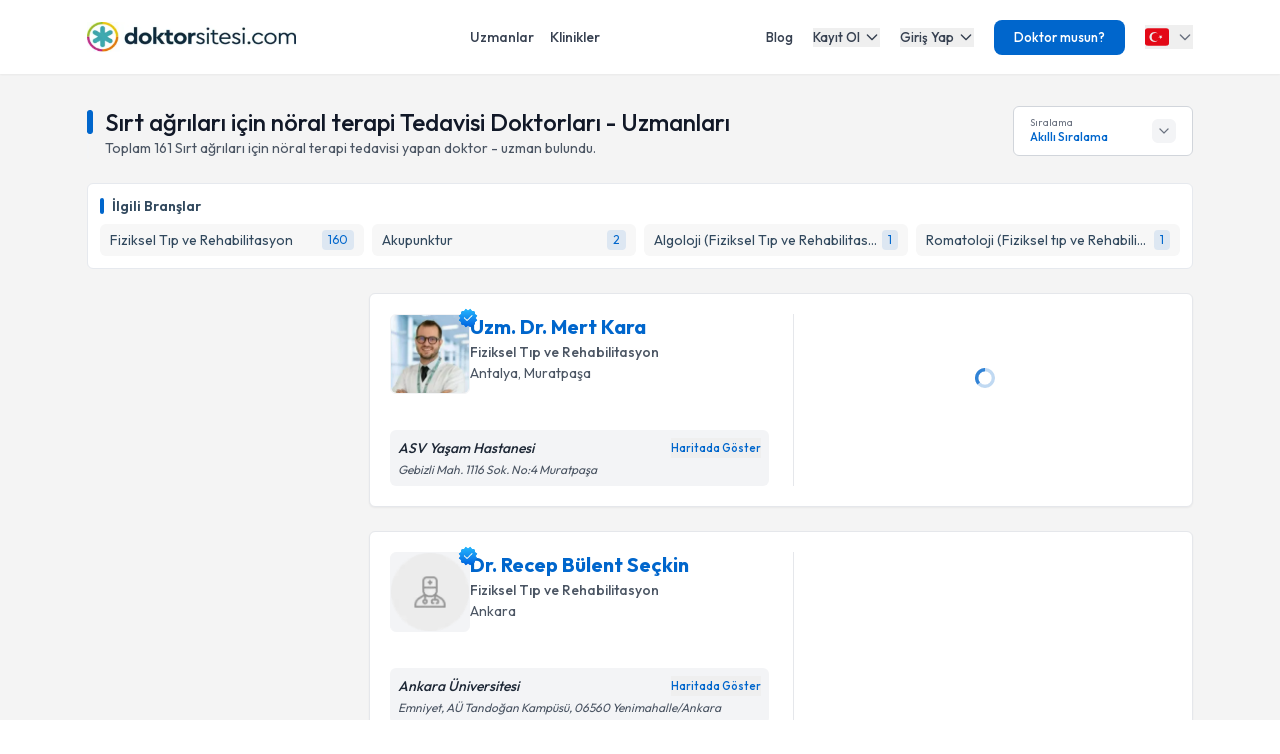

--- FILE ---
content_type: text/html; charset=utf-8
request_url: https://www.doktorsitesi.com/hastaliklar/sirt-agrilari-icin-noral-terapi?sayfa=5
body_size: 69218
content:
<!DOCTYPE html><html lang="tr" class="__variable_7fd790"><head><meta charSet="utf-8"/><meta name="viewport" content="width=device-width, initial-scale=1, maximum-scale=1, user-scalable=no"/><link rel="preload" as="image" imageSrcSet="/_next/image?url=https%3A%2F%2Fapi.doktorsitesi.com%2Fmedia%2Fcache%2Fprofil_160_webp%2Fuploads%2Fprofile_self_image%2Fd074eb390a8ba07da63229aaa55197f3.webp&amp;w=76&amp;q=75 76w, /_next/image?url=https%3A%2F%2Fapi.doktorsitesi.com%2Fmedia%2Fcache%2Fprofil_160_webp%2Fuploads%2Fprofile_self_image%2Fd074eb390a8ba07da63229aaa55197f3.webp&amp;w=96&amp;q=75 96w, /_next/image?url=https%3A%2F%2Fapi.doktorsitesi.com%2Fmedia%2Fcache%2Fprofil_160_webp%2Fuploads%2Fprofile_self_image%2Fd074eb390a8ba07da63229aaa55197f3.webp&amp;w=100&amp;q=75 100w, /_next/image?url=https%3A%2F%2Fapi.doktorsitesi.com%2Fmedia%2Fcache%2Fprofil_160_webp%2Fuploads%2Fprofile_self_image%2Fd074eb390a8ba07da63229aaa55197f3.webp&amp;w=160&amp;q=75 160w, /_next/image?url=https%3A%2F%2Fapi.doktorsitesi.com%2Fmedia%2Fcache%2Fprofil_160_webp%2Fuploads%2Fprofile_self_image%2Fd074eb390a8ba07da63229aaa55197f3.webp&amp;w=640&amp;q=75 640w, /_next/image?url=https%3A%2F%2Fapi.doktorsitesi.com%2Fmedia%2Fcache%2Fprofil_160_webp%2Fuploads%2Fprofile_self_image%2Fd074eb390a8ba07da63229aaa55197f3.webp&amp;w=750&amp;q=75 750w, /_next/image?url=https%3A%2F%2Fapi.doktorsitesi.com%2Fmedia%2Fcache%2Fprofil_160_webp%2Fuploads%2Fprofile_self_image%2Fd074eb390a8ba07da63229aaa55197f3.webp&amp;w=828&amp;q=75 828w, /_next/image?url=https%3A%2F%2Fapi.doktorsitesi.com%2Fmedia%2Fcache%2Fprofil_160_webp%2Fuploads%2Fprofile_self_image%2Fd074eb390a8ba07da63229aaa55197f3.webp&amp;w=1080&amp;q=75 1080w, /_next/image?url=https%3A%2F%2Fapi.doktorsitesi.com%2Fmedia%2Fcache%2Fprofil_160_webp%2Fuploads%2Fprofile_self_image%2Fd074eb390a8ba07da63229aaa55197f3.webp&amp;w=1200&amp;q=75 1200w, /_next/image?url=https%3A%2F%2Fapi.doktorsitesi.com%2Fmedia%2Fcache%2Fprofil_160_webp%2Fuploads%2Fprofile_self_image%2Fd074eb390a8ba07da63229aaa55197f3.webp&amp;w=1920&amp;q=75 1920w, /_next/image?url=https%3A%2F%2Fapi.doktorsitesi.com%2Fmedia%2Fcache%2Fprofil_160_webp%2Fuploads%2Fprofile_self_image%2Fd074eb390a8ba07da63229aaa55197f3.webp&amp;w=2048&amp;q=75 2048w, /_next/image?url=https%3A%2F%2Fapi.doktorsitesi.com%2Fmedia%2Fcache%2Fprofil_160_webp%2Fuploads%2Fprofile_self_image%2Fd074eb390a8ba07da63229aaa55197f3.webp&amp;w=3840&amp;q=75 3840w" imageSizes="(max-width: 768px) 76px, (max-width: 1024px) 100px"/><link rel="preload" as="image" imageSrcSet="/_next/image?url=https%3A%2F%2Fapi.doktorsitesi.com%2Fmedia%2Fcache%2Fprofil_160_webp%2Fuploads%2Fprofile_self_image%2Fdoctor-man.webp&amp;w=76&amp;q=75 76w, /_next/image?url=https%3A%2F%2Fapi.doktorsitesi.com%2Fmedia%2Fcache%2Fprofil_160_webp%2Fuploads%2Fprofile_self_image%2Fdoctor-man.webp&amp;w=96&amp;q=75 96w, /_next/image?url=https%3A%2F%2Fapi.doktorsitesi.com%2Fmedia%2Fcache%2Fprofil_160_webp%2Fuploads%2Fprofile_self_image%2Fdoctor-man.webp&amp;w=100&amp;q=75 100w, /_next/image?url=https%3A%2F%2Fapi.doktorsitesi.com%2Fmedia%2Fcache%2Fprofil_160_webp%2Fuploads%2Fprofile_self_image%2Fdoctor-man.webp&amp;w=160&amp;q=75 160w, /_next/image?url=https%3A%2F%2Fapi.doktorsitesi.com%2Fmedia%2Fcache%2Fprofil_160_webp%2Fuploads%2Fprofile_self_image%2Fdoctor-man.webp&amp;w=640&amp;q=75 640w, /_next/image?url=https%3A%2F%2Fapi.doktorsitesi.com%2Fmedia%2Fcache%2Fprofil_160_webp%2Fuploads%2Fprofile_self_image%2Fdoctor-man.webp&amp;w=750&amp;q=75 750w, /_next/image?url=https%3A%2F%2Fapi.doktorsitesi.com%2Fmedia%2Fcache%2Fprofil_160_webp%2Fuploads%2Fprofile_self_image%2Fdoctor-man.webp&amp;w=828&amp;q=75 828w, /_next/image?url=https%3A%2F%2Fapi.doktorsitesi.com%2Fmedia%2Fcache%2Fprofil_160_webp%2Fuploads%2Fprofile_self_image%2Fdoctor-man.webp&amp;w=1080&amp;q=75 1080w, /_next/image?url=https%3A%2F%2Fapi.doktorsitesi.com%2Fmedia%2Fcache%2Fprofil_160_webp%2Fuploads%2Fprofile_self_image%2Fdoctor-man.webp&amp;w=1200&amp;q=75 1200w, /_next/image?url=https%3A%2F%2Fapi.doktorsitesi.com%2Fmedia%2Fcache%2Fprofil_160_webp%2Fuploads%2Fprofile_self_image%2Fdoctor-man.webp&amp;w=1920&amp;q=75 1920w, /_next/image?url=https%3A%2F%2Fapi.doktorsitesi.com%2Fmedia%2Fcache%2Fprofil_160_webp%2Fuploads%2Fprofile_self_image%2Fdoctor-man.webp&amp;w=2048&amp;q=75 2048w, /_next/image?url=https%3A%2F%2Fapi.doktorsitesi.com%2Fmedia%2Fcache%2Fprofil_160_webp%2Fuploads%2Fprofile_self_image%2Fdoctor-man.webp&amp;w=3840&amp;q=75 3840w" imageSizes="(max-width: 768px) 76px, (max-width: 1024px) 100px"/><link rel="stylesheet" href="/_next/static/css/baedd3715548fdfd.css" data-precedence="next"/><link rel="stylesheet" href="/_next/static/css/bc6bc6a39445e47b.css" data-precedence="next"/><link rel="preload" as="script" fetchPriority="low" href="/_next/static/chunks/webpack-46d43c180605a2ae.js"/><script src="/_next/static/chunks/4bd1b696-8fd65c5fddc82e21.js" async=""></script><script src="/_next/static/chunks/1517-611c86b1d367d007.js" async=""></script><script src="/_next/static/chunks/main-app-2e5788c1099c469f.js" async=""></script><script src="/_next/static/chunks/9514-6e6905987dd4956e.js" async=""></script><script src="/_next/static/chunks/app/layout-0c7e6fb0286cdfb4.js" async=""></script><script src="/_next/static/chunks/8173-b1b34a53f7699e20.js" async=""></script><script src="/_next/static/chunks/7970-1c8c970bd842b401.js" async=""></script><script src="/_next/static/chunks/4878-9b3d758951d83f75.js" async=""></script><script src="/_next/static/chunks/417-52cd548862d0b791.js" async=""></script><script src="/_next/static/chunks/6578-352cae1ea824c3d4.js" async=""></script><script src="/_next/static/chunks/8069-b02d9cd231c1c8ae.js" async=""></script><script src="/_next/static/chunks/5605-80fdc91864c1fb45.js" async=""></script><script src="/_next/static/chunks/app/%5Blang%5D/(layout)/uzmanlik-alanlari/%5Bbranch%5D/page-9cd5b8cb005a4e4b.js" async=""></script><script src="/_next/static/chunks/8307-10b950cecd441528.js" async=""></script><script src="/_next/static/chunks/app/%5Blang%5D/(seo-layout)/layout-4e06bfd92073af3a.js" async=""></script><script src="/_next/static/chunks/8169-193b8cbe8c4ce251.js" async=""></script><script src="/_next/static/chunks/app/%5Blang%5D/(layout)/layout-6dbf60de9f82c3ff.js" async=""></script><meta name="next-size-adjust" content=""/><link rel="preconnect" href="https://www.googletagmanager.com"/><link rel="dns-prefetch" href="https://www.googletagmanager.com"/><link rel="preconnect" href="https://api.doktorsitesi.com"/><link rel="dns-prefetch" href="https://api.doktorsitesi.com"/><title>Sırt ağrıları için nöral terapi Tedavisi Doktorları - Uzmanları - Sayfa 5 | Doktorsitesi</title><meta name="description" content="Sırt ağrıları için nöral terapi tedavisi yapan doktorları - uzmanları listeleyin, klinik/hastane bilgilerine ve hasta yorumlarına göz atın. Tıklayın uzmanınızı seçerek online randevu alın. - Sayfa 5."/><meta name="font-display" content="swap"/><link rel="canonical" href="https://www.doktorsitesi.com/hastaliklar/sirt-agrilari-icin-noral-terapi?sayfa=5"/><meta property="og:title" content="Sırt ağrıları için nöral terapi Tedavisi Doktorları - Uzmanları - Sayfa 5 | Doktorsitesi"/><meta property="og:description" content="Sırt ağrıları için nöral terapi tedavisi yapan doktorları - uzmanları listeleyin, klinik/hastane bilgilerine ve hasta yorumlarına göz atın. Tıklayın uzmanınızı seçerek online randevu alın. - Sayfa 5."/><meta property="og:url" content="https://www.doktorsitesi.com/hastaliklar/sirt-agrilari-icin-noral-terapi?sayfa=5"/><meta property="og:type" content="website"/><meta name="twitter:card" content="summary"/><meta name="twitter:title" content="Sırt ağrıları için nöral terapi Tedavisi Doktorları - Uzmanları - Sayfa 5 | Doktorsitesi"/><meta name="twitter:description" content="Sırt ağrıları için nöral terapi tedavisi yapan doktorları - uzmanları listeleyin, klinik/hastane bilgilerine ve hasta yorumlarına göz atın. Tıklayın uzmanınızı seçerek online randevu alın. - Sayfa 5."/><link rel="icon" href="/favicon-16x16.png" sizes="16x16" type="image/png"/><link rel="icon" href="/favicon-32x32.png" sizes="32x32" type="image/png"/><link rel="apple-touch-icon" href="/apple-touch-icon.png" sizes="180x180" type="image/png"/><noscript><style>
            .animate-pulse,
            [class*="skeleton"],
            #expert-cards-skeleton,
            .skeleton-loading {
              display: none !important;
            }
            .js-only {
              display: none !important;
            }
            .no-js-show {
              display: block !important;
            }
          </style></noscript><script src="/_next/static/chunks/polyfills-42372ed130431b0a.js" noModule=""></script></head><body><header class="bg-white shadow-sm relative z-[199]" id="header-doktorsitesi"><div class="container flex justify-between items-center border-b md:border-none border-gray-200 h-[74px]"><div class="flex items-center justify-between w-full md:w-auto relative"><a href="/" class="absolute left-1/2 transform -translate-x-1/2 md:static md:transform-none md:left-auto flex"><span class="relative inline-block"><img alt="Doktorsitesi.com" width="209" height="30" decoding="async" data-nimg="1" class="h-6 w-auto md:h-[30px] md:w-[209px] md:mr-2" style="color:transparent" srcSet="/_next/image?url=%2F_next%2Fstatic%2Fmedia%2Flogo-tr.b0ffd3ee.webp&amp;w=640&amp;q=75 1x" src="/_next/image?url=%2F_next%2Fstatic%2Fmedia%2Flogo-tr.b0ffd3ee.webp&amp;w=640&amp;q=75"/></span></a></div><div class="hidden md:flex w-[70%] max-w-[768px]:m-auto mt-4 md:mt-0 md:w-auto items-center gap-3"><div class="flex items-center gap-3"><a class="text-sm font-medium text-gray-700 hover:text-primary transition-colors px-2 py-1" href="/uzman-listeleme">Uzmanlar</a><a class="text-sm font-medium text-gray-700 hover:text-primary transition-colors px-2 py-1" href="/hastane-listesi">Klinikler</a></div></div><nav class="hidden md:flex items-center space-x-5"><a href="/blog/makaleler" class="text-gray-700 hover:text-primary transition-colors duration-200 text-13 font-medium">Blog</a><div class="relative dropdown group"><button class="dropdown-toggle flex items-center text-gray-700 hover:text-primary transition-colors duration-200 text-13 font-medium">Kayıt Ol<svg class="w-4 h-4 ml-1 transition-transform duration-200 " width="24" height="24" viewBox="0 0 24 24" fill="none" xmlns="http://www.w3.org/2000/svg"><path d="M19 9l-7 7-7-7" stroke="currentColor" stroke-width="2" stroke-linecap="round" stroke-linejoin="round"></path></svg></button><div class="dropdown-menu absolute left-0 mt-4 w-64 bg-white rounded-lg shadow-lg py-2 z-[99] border border-gray-100 transition-all duration-200 invisible opacity-0"><a href="https://giris.doktorsitesi.com/expert-register" class="flex items-center px-4 py-3 text-sm text-gray-700 hover:bg-gray-50 transition-colors"><div class="w-8 h-8 rounded-full bg-primary/10 flex items-center justify-center mr-3"><svg class="w-4 h-4 text-primary" fill="none" viewBox="0 0 24 24" stroke="currentColor"><path stroke-linecap="round" stroke-linejoin="round" stroke-width="2" d="M9 5H7a2 2 0 00-2 2v12a2 2 0 002 2h10a2 2 0 002-2V7a2 2 0 00-2-2h-2M9 5a2 2 0 002 2h2a2 2 0 002-2M9 5a2 2 0 012-2h2a2 2 0 012 2m-6 9l2 2 4-4"></path></svg></div><div><span class="font-medium block">Doktor/Uzman Kayıt</span><span class="text-xs text-gray-500">Doktor/Uzman olarak kayıt olun</span></div></a><div class="border-t border-gray-100 my-1"></div><a href="https://giris.doktorsitesi.com/visitor-register" class="flex items-center px-4 py-3 text-sm text-gray-700 hover:bg-gray-50 transition-colors"><div class="w-8 h-8 rounded-full bg-primary/10 flex items-center justify-center mr-3"><svg class="w-4 h-4 text-primary" fill="none" viewBox="0 0 24 24" stroke="currentColor"><path stroke-linecap="round" stroke-linejoin="round" stroke-width="2" d="M18 9v3m0 0v3m0-3h3m-3 0h-3m-2-5a4 4 0 11-8 0 4 4 0 018 0zM3 20a6 6 0 0112 0v1H3v-1z"></path></svg></div><div><span class="font-medium block">Hasta/Danışan Kayıt</span><span class="text-xs text-gray-500">Randevu almak için kayıt olun</span></div></a></div></div><div class="relative dropdown group"><button class="dropdown-toggle flex items-center text-gray-700 hover:text-primary transition-colors duration-200 text-13 font-medium">Giriş Yap<svg class="w-4 h-4 ml-1 transition-transform duration-200 " width="24" height="24" viewBox="0 0 24 24" fill="none" xmlns="http://www.w3.org/2000/svg"><path d="M19 9l-7 7-7-7" stroke="currentColor" stroke-width="2" stroke-linecap="round" stroke-linejoin="round"></path></svg></button><div class="dropdown-menu absolute left-0 mt-4 w-64 bg-white rounded-lg shadow-lg py-2 z-[99] border border-gray-100 transition-all duration-200 invisible opacity-0"><a href="https://giris.doktorsitesi.com/login/expert" class="flex items-center px-4 py-3 text-sm text-gray-700 hover:bg-gray-50 transition-colors"><div class="w-8 h-8 rounded-full bg-primary/10 flex items-center justify-center mr-3"><svg class="w-4 h-4 text-primary" fill="none" viewBox="0 0 24 24" stroke="currentColor"><path stroke-linecap="round" stroke-linejoin="round" stroke-width="2" d="M5.121 17.804A13.937 13.937 0 0112 16c2.5 0 4.847.655 6.879 1.804M15 10a3 3 0 11-6 0 3 3 0 016 0zm6 2a9 9 0 11-18 0 9 9 0 0118 0z"></path></svg></div><div><span class="font-medium block">Doktor/Uzman mısın?</span><span class="text-xs text-gray-500">Doktor hesabınıza giriş yapın</span></div></a><div class="border-t border-gray-100 my-1"></div><button class="flex items-center px-4 py-3 text-sm text-gray-700 hover:bg-gray-50 transition-colors w-full text-left" id="patientLoginBtn"><div class="w-8 h-8 rounded-full bg-primary/10 flex items-center justify-center mr-3"><svg class="w-4 h-4 text-primary" fill="none" viewBox="0 0 24 24" stroke="currentColor"><path stroke-linecap="round" stroke-linejoin="round" stroke-width="2" d="M5.121 17.804A13.937 13.937 0 0112 16c2.5 0 4.847.655 6.879 1.804M15 10a3 3 0 11-6 0 3 3 0 016 0zm6 2a9 9 0 11-18 0 9 9 0 0118 0z"></path></svg></div><div><span class="text-left font-medium block">Hasta/Danışan/Ziyaretçi misin?</span><span class="text-left text-xs text-gray-500 block">Hesabınıza giriş yapın</span></div></button></div></div><div class="bg-primary hover:bg-primary/90 text-white rounded-lg px-5 py-2 text-13 font-medium cursor-pointer transition-all duration-200 hover:shadow-md"><a href="https://uzman-ozel.doktorsitesi.com">Doktor musun?</a></div><div class="relative dropdown group"><button class="dropdown-toggle flex items-center"><svg class="w-6 h-6 mr-1" width="50px" height="50px" viewBox="0 0 36 36" xmlns="http://www.w3.org/2000/svg" xmlns:xlink="http://www.w3.org/1999/xlink" aria-hidden="true" role="img" preserveAspectRatio="xMidYMid meet"><path fill="#E30917" d="M36 27a4 4 0 0 1-4 4H4a4 4 0 0 1-4-4V9a4 4 0 0 1 4-4h28a4 4 0 0 1 4 4v18z"></path><path fill="#EEE" d="M16 24a6 6 0 1 1 0-12c1.31 0 2.52.425 3.507 1.138A7.332 7.332 0 0 0 14 10.647A7.353 7.353 0 0 0 6.647 18A7.353 7.353 0 0 0 14 25.354c2.195 0 4.16-.967 5.507-2.492A5.963 5.963 0 0 1 16 24zm3.913-5.77l2.44.562l.22 2.493l1.288-2.146l2.44.561l-1.644-1.888l1.287-2.147l-2.303.98l-1.644-1.889l.22 2.494z"></path></svg><svg class="w-4 h-4 ml-1 text-gray-500" width="24" height="24" viewBox="0 0 24 24" fill="none" xmlns="http://www.w3.org/2000/svg"><path d="M19 9l-7 7-7-7" stroke="currentColor" stroke-width="2" stroke-linecap="round" stroke-linejoin="round"></path></svg></button><div class="dropdown-menu invisible group-hover:visible opacity-0 group-hover:opacity-100 absolute z-[99] right-0 mt-4 w-40 bg-white rounded-lg shadow-lg py-2 border border-gray-100 transition-all duration-200"><a target="_blank" class="w-full flex items-center px-4 py-2.5 text-sm bg-gray-50 transition-colors" href="/"><svg class="w-6 h-6 mr-3 rounded-md border border-gray-200" width="50px" height="50px" viewBox="0 0 36 36" xmlns="http://www.w3.org/2000/svg" xmlns:xlink="http://www.w3.org/1999/xlink" aria-hidden="true" role="img" preserveAspectRatio="xMidYMid meet"><path fill="#E30917" d="M36 27a4 4 0 0 1-4 4H4a4 4 0 0 1-4-4V9a4 4 0 0 1 4-4h28a4 4 0 0 1 4 4v18z"></path><path fill="#EEE" d="M16 24a6 6 0 1 1 0-12c1.31 0 2.52.425 3.507 1.138A7.332 7.332 0 0 0 14 10.647A7.353 7.353 0 0 0 6.647 18A7.353 7.353 0 0 0 14 25.354c2.195 0 4.16-.967 5.507-2.492A5.963 5.963 0 0 1 16 24zm3.913-5.77l2.44.562l.22 2.493l1.288-2.146l2.44.561l-1.644-1.888l1.287-2.147l-2.303.98l-1.644-1.889l.22 2.494z"></path></svg><span class="font-medium">Türkiye</span></a><div class="border-t border-gray-100 my-1"></div><a class="w-full flex items-center px-4 py-2.5 text-sm hover:bg-gray-50 transition-colors" href="https://www.doktorsitesi.az"><svg class="w-6 h-6 mr-3 rounded-md" width="50px" height="50px" viewBox="0 0 36 36" xmlns="http://www.w3.org/2000/svg" xmlns:xlink="http://www.w3.org/1999/xlink" aria-hidden="true" role="img" preserveAspectRatio="xMidYMid meet"><path fill="#3F9C35" d="M36 27a4 4 0 0 1-4 4H4a4 4 0 0 1-4-4v-6h36v6z"></path><path fill="#ED2939" d="M36 15H0v6h36v-6z"></path><path fill="#00B9E4" d="M36 9a4 4 0 0 0-4-4H4a4 4 0 0 0-4 4v6h36V9z"></path><circle fill="#FFFFFF" cx="18" cy="18" r="6"></circle><circle fill="#ED2939" cx="18" cy="18" r="5"></circle><path fill="#FFFFFF" d="M22.042 18l-1.342 2.067l-0.042-2.438l-2.438-0.042L20.287 16.3l-1.342-2.067l2.13 1.234L23.234 14l-0.042 2.438l2.067 1.267l-2.438 0.042z"></path></svg><span class="font-medium">Azerbaycan</span></a></div></div></nav></div><div class="nav-sidebar"></div></header><main class="bg-gray-bg py-4"><!--$--><!--/$--><div class="container"><div class="grid grid-cols-1 lg:grid-cols-12 gap-5 md:gap-6 md:mt-4"><div class="lg:col-span-12"><div class="flex md:justify-between"><header class="flex flex-col" id="page-info-sirt-agrilari-icin-noral-terapi"><div class="flex items-center"><div class="w-1.5 h-[55%] md:h-6 bg-primary rounded-full mr-3"></div><h1 class="text-xl md:text-2xl font-medium text-gray-900">Sırt ağrıları için nöral terapi Tedavisi Doktorları - Uzmanları</h1></div><p class="text-14 font-normal text-gray-600 pl-4 border-l-2 border-gray-100">Toplam <span id="totalCount">161</span> <!-- -->Sırt ağrıları için nöral terapi<!-- --> <!-- -->tedavisi yapan doktor - uzman bulundu.</p></header><div class="relative ml-auto hidden lg:flex" id="sorting-select"><div class="flex items-center justify-between px-4 py-2 bg-white border border-gray-300 rounded-md cursor-pointer hover:border-primary transition-colors" style="height:50px;min-width:180px"><div class="flex flex-col justify-center"><span class="text-[10px] text-gray-500 leading-tight">Sıralama</span><span class="text-xs font-medium text-primary truncate">Akıllı Sıralama</span></div><div class="flex items-center justify-center bg-gray-100 rounded-md p-1 w-6 h-6"><svg class="w-4 h-4 text-gray-500 transition-transform duration-200 " viewBox="0 0 24 24" fill="none" stroke="currentColor" stroke-width="2" stroke-linecap="round" stroke-linejoin="round"><polyline points="6 9 12 15 18 9"></polyline></svg></div></div></div></div></div><section class="lg:col-span-12 max-[767px]:order-5"><div class="bg-white rounded-md border border-e6 p-3"><div class="flex items-center mb-2"><div class="w-1 h-4 bg-primary rounded-sm mr-2"></div><span class="text-secondary font-semibold text-sm">İlgili Branşlar</span></div><div class="block md:hidden"><div class="flex gap-2 overflow-x-auto pb-2 scrollbar-thin scrollbar-thumb-gray-300 scrollbar-track-transparent"><a href="/uzmanlik-alanlari/fiziksel-tip-ve-rehabilitasyon" class="flex items-center justify-between py-1.5 px-2.5 bg-gray-f7 rounded-md hover:bg-alt-bg transition-colors flex-shrink-0 min-w-max"><span class="text-secondary text-sm mr-2">Fiziksel Tıp ve Rehabilitasyon</span><span class="text-xs whitespace-nowrap text-primary bg-primary/10 rounded px-1.5 py-0.5">160</span></a><a href="/uzmanlik-alanlari/akupunktur" class="flex items-center justify-between py-1.5 px-2.5 bg-gray-f7 rounded-md hover:bg-alt-bg transition-colors flex-shrink-0 min-w-max"><span class="text-secondary text-sm mr-2">Akupunktur</span><span class="text-xs whitespace-nowrap text-primary bg-primary/10 rounded px-1.5 py-0.5">2</span></a><a href="/uzmanlik-alanlari/fiziksel-tip-ve-rehabilitasyon-algoloji" class="flex items-center justify-between py-1.5 px-2.5 bg-gray-f7 rounded-md hover:bg-alt-bg transition-colors flex-shrink-0 min-w-max"><span class="text-secondary text-sm mr-2">Algoloji (Fiziksel Tıp ve Rehabilitasyon)</span><span class="text-xs whitespace-nowrap text-primary bg-primary/10 rounded px-1.5 py-0.5">1</span></a><a href="/uzmanlik-alanlari/fiziksel-tip-ve-rehabilitasyon-romatoloji" class="flex items-center justify-between py-1.5 px-2.5 bg-gray-f7 rounded-md hover:bg-alt-bg transition-colors flex-shrink-0 min-w-max"><span class="text-secondary text-sm mr-2">Romatoloji (Fiziksel tıp ve Rehabilitasyon)</span><span class="text-xs whitespace-nowrap text-primary bg-primary/10 rounded px-1.5 py-0.5">1</span></a><a href="/uzmanlik-alanlari/geleneksel-ve-tamamlayici-tip" class="flex items-center justify-between py-1.5 px-2.5 bg-gray-f7 rounded-md hover:bg-alt-bg transition-colors flex-shrink-0 min-w-max"><span class="text-secondary text-sm mr-2">Geleneksel ve Tamamlayıcı Tıp</span><span class="text-xs whitespace-nowrap text-primary bg-primary/10 rounded px-1.5 py-0.5">1</span></a><a href="/uzmanlik-alanlari/noroloji-algoloji" class="flex items-center justify-between py-1.5 px-2.5 bg-gray-f7 rounded-md hover:bg-alt-bg transition-colors flex-shrink-0 min-w-max"><span class="text-secondary text-sm mr-2">Algoloji (Noroloji)</span><span class="text-xs whitespace-nowrap text-primary bg-primary/10 rounded px-1.5 py-0.5">1</span></a><a href="/uzmanlik-alanlari/noroloji" class="flex items-center justify-between py-1.5 px-2.5 bg-gray-f7 rounded-md hover:bg-alt-bg transition-colors flex-shrink-0 min-w-max"><span class="text-secondary text-sm mr-2">Nöroloji (Beyin ve Sinir Hastalıkları)</span><span class="text-xs whitespace-nowrap text-primary bg-primary/10 rounded px-1.5 py-0.5">1</span></a><a href="/uzmanlik-alanlari/ozon-terapisi" class="flex items-center justify-between py-1.5 px-2.5 bg-gray-f7 rounded-md hover:bg-alt-bg transition-colors flex-shrink-0 min-w-max"><span class="text-secondary text-sm mr-2">Ozon Terapisi</span><span class="text-xs whitespace-nowrap text-primary bg-primary/10 rounded px-1.5 py-0.5">1</span></a></div></div><div class="hidden md:grid grid-cols-2 lg:grid-cols-4 gap-2"><a href="/uzmanlik-alanlari/fiziksel-tip-ve-rehabilitasyon" class="flex items-center justify-between py-1.5 px-2.5 bg-gray-f7 rounded-md hover:bg-alt-bg transition-colors"><span class="text-secondary text-sm truncate mr-1">Fiziksel Tıp ve Rehabilitasyon</span><span class="text-xs whitespace-nowrap text-primary bg-primary/10 rounded px-1.5 py-0.5">160</span></a><a href="/uzmanlik-alanlari/akupunktur" class="flex items-center justify-between py-1.5 px-2.5 bg-gray-f7 rounded-md hover:bg-alt-bg transition-colors"><span class="text-secondary text-sm truncate mr-1">Akupunktur</span><span class="text-xs whitespace-nowrap text-primary bg-primary/10 rounded px-1.5 py-0.5">2</span></a><a href="/uzmanlik-alanlari/fiziksel-tip-ve-rehabilitasyon-algoloji" class="flex items-center justify-between py-1.5 px-2.5 bg-gray-f7 rounded-md hover:bg-alt-bg transition-colors"><span class="text-secondary text-sm truncate mr-1">Algoloji (Fiziksel Tıp ve Rehabilitasyon)</span><span class="text-xs whitespace-nowrap text-primary bg-primary/10 rounded px-1.5 py-0.5">1</span></a><a href="/uzmanlik-alanlari/fiziksel-tip-ve-rehabilitasyon-romatoloji" class="flex items-center justify-between py-1.5 px-2.5 bg-gray-f7 rounded-md hover:bg-alt-bg transition-colors"><span class="text-secondary text-sm truncate mr-1">Romatoloji (Fiziksel tıp ve Rehabilitasyon)</span><span class="text-xs whitespace-nowrap text-primary bg-primary/10 rounded px-1.5 py-0.5">1</span></a></div></div></section><div class="col-span-1 lg:hidden"><div class="jsx-173fc0f781fea10c grid grid-cols-2 gap-3"><button class="jsx-173fc0f781fea10c relative py-3 px-4 bg-white border border-gray-200 rounded-md flex items-center justify-center gap-2 text-gray-700 font-medium shadow-sm hover:bg-gray-50 transition-colors min-w-0"><svg class="w-5 h-5" xmlns="http://www.w3.org/2000/svg" fill="none" viewBox="0 0 24 24" stroke-width="1.5" stroke="currentColor"><path stroke-linecap="round" stroke-linejoin="round" d="M12 3c2.755 0 5.455.232 8.083.678.533.09.917.556.917 1.096v1.044a2.25 2.25 0 01-.659 1.591l-5.432 5.432a2.25 2.25 0 00-.659 1.591v2.927a2.25 2.25 0 01-1.244 2.013L9.75 21v-6.572a2.25 2.25 0 00-.659-1.591L3.659 7.409A2.25 2.25 0 013 5.818V4.774c0-.54.384-1.006.917-1.096A48.32 48.32 0 0112 3z"></path></svg><span class="jsx-173fc0f781fea10c truncate">Filtrele</span></button><button class="jsx-173fc0f781fea10c py-3 px-4 bg-white border border-gray-200 rounded-md flex items-center justify-center gap-2 text-gray-700 font-medium shadow-sm hover:bg-gray-50 transition-colors min-w-0"><svg class="w-5 h-5" xmlns="http://www.w3.org/2000/svg" fill="none" viewBox="0 0 24 24" stroke-width="1.5" stroke="currentColor"><path stroke-linecap="round" stroke-linejoin="round" d="M3 4.5h14.25M3 9h9.75M3 13.5h5.25m5.25-.75L17.25 9m0 0L21 12.75M17.25 9v12"></path></svg><span class="jsx-173fc0f781fea10c truncate">Akıllı Sıralama</span></button></div></div><aside class="max-[767px]:hidden lg:col-span-3" id="ExpertFilter"><div class="sticky top-0 z-40 min-h-[460px]" aria-hidden="true" style="contain:layout size"></div></aside><div class="col-span-1 lg:col-span-9"><section class="expert-results" id="expert-results-ssr"><article class="doctor-main-card flex flex-col bg-white rounded-md shadow-sm md:border md:border-gray-e6 p-3 md:p-5 hover:shadow-sm transition-all duration-300 mb-6" id="expert-1886330"><div class="grid grid-cols-1 md:grid-cols-2 gap-3 md:gap-6"><div class="flex flex-col"><header class="flex gap-4 items-start pb-3"><div class="relative"><a href="/mert-kara/fiziksel-tip-ve-rehabilitasyon/antalya"><div class="relative w-[72px] h-[72px] md:w-20 md:h-20 rounded-md bg-gray-100 border border-gray-100"><img alt="Uzm. Dr. Mert Kara Profil Fotoğrafı" loading="eager" decoding="async" data-nimg="fill" class="rounded-md object-cover" style="position:absolute;height:100%;width:100%;left:0;top:0;right:0;bottom:0;color:transparent" sizes="(max-width: 768px) 76px, (max-width: 1024px) 100px" srcSet="/_next/image?url=https%3A%2F%2Fapi.doktorsitesi.com%2Fmedia%2Fcache%2Fprofil_160_webp%2Fuploads%2Fprofile_self_image%2Fd074eb390a8ba07da63229aaa55197f3.webp&amp;w=76&amp;q=75 76w, /_next/image?url=https%3A%2F%2Fapi.doktorsitesi.com%2Fmedia%2Fcache%2Fprofil_160_webp%2Fuploads%2Fprofile_self_image%2Fd074eb390a8ba07da63229aaa55197f3.webp&amp;w=96&amp;q=75 96w, /_next/image?url=https%3A%2F%2Fapi.doktorsitesi.com%2Fmedia%2Fcache%2Fprofil_160_webp%2Fuploads%2Fprofile_self_image%2Fd074eb390a8ba07da63229aaa55197f3.webp&amp;w=100&amp;q=75 100w, /_next/image?url=https%3A%2F%2Fapi.doktorsitesi.com%2Fmedia%2Fcache%2Fprofil_160_webp%2Fuploads%2Fprofile_self_image%2Fd074eb390a8ba07da63229aaa55197f3.webp&amp;w=160&amp;q=75 160w, /_next/image?url=https%3A%2F%2Fapi.doktorsitesi.com%2Fmedia%2Fcache%2Fprofil_160_webp%2Fuploads%2Fprofile_self_image%2Fd074eb390a8ba07da63229aaa55197f3.webp&amp;w=640&amp;q=75 640w, /_next/image?url=https%3A%2F%2Fapi.doktorsitesi.com%2Fmedia%2Fcache%2Fprofil_160_webp%2Fuploads%2Fprofile_self_image%2Fd074eb390a8ba07da63229aaa55197f3.webp&amp;w=750&amp;q=75 750w, /_next/image?url=https%3A%2F%2Fapi.doktorsitesi.com%2Fmedia%2Fcache%2Fprofil_160_webp%2Fuploads%2Fprofile_self_image%2Fd074eb390a8ba07da63229aaa55197f3.webp&amp;w=828&amp;q=75 828w, /_next/image?url=https%3A%2F%2Fapi.doktorsitesi.com%2Fmedia%2Fcache%2Fprofil_160_webp%2Fuploads%2Fprofile_self_image%2Fd074eb390a8ba07da63229aaa55197f3.webp&amp;w=1080&amp;q=75 1080w, /_next/image?url=https%3A%2F%2Fapi.doktorsitesi.com%2Fmedia%2Fcache%2Fprofil_160_webp%2Fuploads%2Fprofile_self_image%2Fd074eb390a8ba07da63229aaa55197f3.webp&amp;w=1200&amp;q=75 1200w, /_next/image?url=https%3A%2F%2Fapi.doktorsitesi.com%2Fmedia%2Fcache%2Fprofil_160_webp%2Fuploads%2Fprofile_self_image%2Fd074eb390a8ba07da63229aaa55197f3.webp&amp;w=1920&amp;q=75 1920w, /_next/image?url=https%3A%2F%2Fapi.doktorsitesi.com%2Fmedia%2Fcache%2Fprofil_160_webp%2Fuploads%2Fprofile_self_image%2Fd074eb390a8ba07da63229aaa55197f3.webp&amp;w=2048&amp;q=75 2048w, /_next/image?url=https%3A%2F%2Fapi.doktorsitesi.com%2Fmedia%2Fcache%2Fprofil_160_webp%2Fuploads%2Fprofile_self_image%2Fd074eb390a8ba07da63229aaa55197f3.webp&amp;w=3840&amp;q=75 3840w" src="/_next/image?url=https%3A%2F%2Fapi.doktorsitesi.com%2Fmedia%2Fcache%2Fprofil_160_webp%2Fuploads%2Fprofile_self_image%2Fd074eb390a8ba07da63229aaa55197f3.webp&amp;w=3840&amp;q=75"/></div></a><div class="absolute -top-2 -right-2.5 w-6 h-6 flex items-center justify-center"><img alt="Onaylı Profil" loading="lazy" width="150" height="150" decoding="async" data-nimg="1" class="w-6 h-6" style="color:transparent" srcSet="/_next/image?url=%2F_next%2Fstatic%2Fmedia%2Fblue-tick.2b819faf.webp&amp;w=160&amp;q=75 1x, /_next/image?url=%2F_next%2Fstatic%2Fmedia%2Fblue-tick.2b819faf.webp&amp;w=640&amp;q=75 2x" src="/_next/image?url=%2F_next%2Fstatic%2Fmedia%2Fblue-tick.2b819faf.webp&amp;w=640&amp;q=75"/></div></div><div class="flex flex-col flex-1 min-w-0"><div class="flex max-[767px]:overflow-hidden md:flex-wrap items-start md:items-center gap-2 md:justify-between"><div class="flex items-center gap-2"><h2 class="text-16 md:text-20 leading-tight text-primary mb-0"><a href="/mert-kara/fiziksel-tip-ve-rehabilitasyon/antalya">Uzm. Dr. Mert Kara</a></h2></div></div><div class="flex flex-col"><div class="relative group"><a class="inline-flex items-center gap-2 text-gray-600 text-sm font-medium mr-1 md:mr-2 hover:text-primary" href="/uzmanlik-alanlari/fiziksel-tip-ve-rehabilitasyon">Fiziksel Tıp ve Rehabilitasyon</a></div><div class="flex flex-col gap-1"><div class="flex md:items-center"><span class="text-gray-600 text-14 location-icon"><a class="hover:text-primary" href="/hastaliklar/sirt-agrilari-icin-noral-terapi/antalya">Antalya</a>, <a class="hover:text-primary" href="/hastaliklar/sirt-agrilari-icin-noral-terapi/antalya/muratpasa">Muratpaşa</a></span></div></div></div></div></header><div class="mt-4 md:mt-6"><!--$--><div class="address-wrapper"><div class="address-content-inner"><div class="bg-gray-100 p-2 rounded-md"><address><div class="flex justify-between items-center"><div class="text-sm text-gray-600 flex-1"><div class="font-medium text-gray-800 flex items-center flex-wrap justify-between"><span class="max-w-[75%]">ASV Yaşam Hastanesi</span><div class="flex gap-2"><button type="button" class="text-primary text-[11px] hover:underline">Haritada Göster</button></div></div><div class="mt-1 text-xs">Gebizli Mah. 1116 Sok. No:4 Muratpaşa</div></div></div></address></div></div></div><!--/$--></div></div><aside class="md:border-l md:border-gray-200 lg:pl-5"><div class="calendar-wrapper flex flex-col gap-3 h-full"><div class="flex items-center justify-center h-32 text-gray-500"><div class="flex flex-col items-center"><svg class="animate-spin -ml-1 mr-3 h-5 w-5 text-primary" xmlns="http://www.w3.org/2000/svg" fill="none" viewBox="0 0 24 24"><circle class="opacity-25" cx="12" cy="12" r="10" stroke="currentColor" stroke-width="4"></circle><path class="opacity-75" fill="currentColor" d="M4 12a8 8 0 018-8V0C5.373 0 0 5.373 0 12h4zm2 5.291A7.962 7.962 0 014 12H0c0 3.042 1.135 5.824 3 7.938l3-2.647z"></path></svg></div></div></div></aside></div></article><article class="doctor-main-card flex flex-col bg-white rounded-md shadow-sm md:border md:border-gray-e6 p-3 md:p-5 hover:shadow-sm transition-all duration-300 mb-6" id="expert-1693146"><div class="grid grid-cols-1 md:grid-cols-2 gap-3 md:gap-6"><div class="flex flex-col"><header class="flex gap-4 items-start pb-3"><div class="relative"><a href="/dr-recep-bulent-seckin/fiziksel-tip-ve-rehabilitasyon/ankara"><div class="relative w-[72px] h-[72px] md:w-20 md:h-20 rounded-md bg-gray-100 border border-gray-100"><img alt="Dr. Recep Bülent Seçkin Profil Fotoğrafı" loading="eager" decoding="async" data-nimg="fill" class="rounded-md object-cover" style="position:absolute;height:100%;width:100%;left:0;top:0;right:0;bottom:0;color:transparent" sizes="(max-width: 768px) 76px, (max-width: 1024px) 100px" srcSet="/_next/image?url=https%3A%2F%2Fapi.doktorsitesi.com%2Fmedia%2Fcache%2Fprofil_160_webp%2Fuploads%2Fprofile_self_image%2Fdoctor-man.webp&amp;w=76&amp;q=75 76w, /_next/image?url=https%3A%2F%2Fapi.doktorsitesi.com%2Fmedia%2Fcache%2Fprofil_160_webp%2Fuploads%2Fprofile_self_image%2Fdoctor-man.webp&amp;w=96&amp;q=75 96w, /_next/image?url=https%3A%2F%2Fapi.doktorsitesi.com%2Fmedia%2Fcache%2Fprofil_160_webp%2Fuploads%2Fprofile_self_image%2Fdoctor-man.webp&amp;w=100&amp;q=75 100w, /_next/image?url=https%3A%2F%2Fapi.doktorsitesi.com%2Fmedia%2Fcache%2Fprofil_160_webp%2Fuploads%2Fprofile_self_image%2Fdoctor-man.webp&amp;w=160&amp;q=75 160w, /_next/image?url=https%3A%2F%2Fapi.doktorsitesi.com%2Fmedia%2Fcache%2Fprofil_160_webp%2Fuploads%2Fprofile_self_image%2Fdoctor-man.webp&amp;w=640&amp;q=75 640w, /_next/image?url=https%3A%2F%2Fapi.doktorsitesi.com%2Fmedia%2Fcache%2Fprofil_160_webp%2Fuploads%2Fprofile_self_image%2Fdoctor-man.webp&amp;w=750&amp;q=75 750w, /_next/image?url=https%3A%2F%2Fapi.doktorsitesi.com%2Fmedia%2Fcache%2Fprofil_160_webp%2Fuploads%2Fprofile_self_image%2Fdoctor-man.webp&amp;w=828&amp;q=75 828w, /_next/image?url=https%3A%2F%2Fapi.doktorsitesi.com%2Fmedia%2Fcache%2Fprofil_160_webp%2Fuploads%2Fprofile_self_image%2Fdoctor-man.webp&amp;w=1080&amp;q=75 1080w, /_next/image?url=https%3A%2F%2Fapi.doktorsitesi.com%2Fmedia%2Fcache%2Fprofil_160_webp%2Fuploads%2Fprofile_self_image%2Fdoctor-man.webp&amp;w=1200&amp;q=75 1200w, /_next/image?url=https%3A%2F%2Fapi.doktorsitesi.com%2Fmedia%2Fcache%2Fprofil_160_webp%2Fuploads%2Fprofile_self_image%2Fdoctor-man.webp&amp;w=1920&amp;q=75 1920w, /_next/image?url=https%3A%2F%2Fapi.doktorsitesi.com%2Fmedia%2Fcache%2Fprofil_160_webp%2Fuploads%2Fprofile_self_image%2Fdoctor-man.webp&amp;w=2048&amp;q=75 2048w, /_next/image?url=https%3A%2F%2Fapi.doktorsitesi.com%2Fmedia%2Fcache%2Fprofil_160_webp%2Fuploads%2Fprofile_self_image%2Fdoctor-man.webp&amp;w=3840&amp;q=75 3840w" src="/_next/image?url=https%3A%2F%2Fapi.doktorsitesi.com%2Fmedia%2Fcache%2Fprofil_160_webp%2Fuploads%2Fprofile_self_image%2Fdoctor-man.webp&amp;w=3840&amp;q=75"/></div></a><div class="absolute -top-2 -right-2.5 w-6 h-6 flex items-center justify-center"><img alt="Onaylı Profil" loading="lazy" width="150" height="150" decoding="async" data-nimg="1" class="w-6 h-6" style="color:transparent" srcSet="/_next/image?url=%2F_next%2Fstatic%2Fmedia%2Fblue-tick.2b819faf.webp&amp;w=160&amp;q=75 1x, /_next/image?url=%2F_next%2Fstatic%2Fmedia%2Fblue-tick.2b819faf.webp&amp;w=640&amp;q=75 2x" src="/_next/image?url=%2F_next%2Fstatic%2Fmedia%2Fblue-tick.2b819faf.webp&amp;w=640&amp;q=75"/></div></div><div class="flex flex-col flex-1 min-w-0"><div class="flex max-[767px]:overflow-hidden md:flex-wrap items-start md:items-center gap-2 md:justify-between"><div class="flex items-center gap-2"><h2 class="text-16 md:text-20 leading-tight text-primary mb-0"><a href="/dr-recep-bulent-seckin/fiziksel-tip-ve-rehabilitasyon/ankara">Dr. Recep Bülent Seçkin</a></h2></div></div><div class="flex flex-col"><div class="relative group"><a class="inline-flex items-center gap-2 text-gray-600 text-sm font-medium mr-1 md:mr-2 hover:text-primary" href="/uzmanlik-alanlari/fiziksel-tip-ve-rehabilitasyon">Fiziksel Tıp ve Rehabilitasyon</a></div><div class="flex flex-col gap-1"><div class="flex md:items-center"><span class="text-gray-600 text-14 location-icon"><a class="hover:text-primary" href="/hastaliklar/sirt-agrilari-icin-noral-terapi/ankara">Ankara</a></span></div></div></div></div></header><div class="mt-4 md:mt-6"><!--$--><div class="address-wrapper"><div class="address-content-inner"><div class="bg-gray-100 p-2 rounded-md"><address><div class="flex justify-between items-center"><div class="text-sm text-gray-600 flex-1"><div class="font-medium text-gray-800 flex items-center flex-wrap justify-between"><span class="max-w-[75%]">Ankara Üniversitesi</span><div class="flex gap-2"><button type="button" class="text-primary text-[11px] hover:underline">Haritada Göster</button></div></div><div class="mt-1 text-xs">Emniyet, AÜ Tandoğan Kampüsü, 06560 Yenimahalle/Ankara</div></div></div></address></div></div></div><!--/$--></div></div><aside class="md:border-l md:border-gray-200 lg:pl-5"><!--$!--><template data-dgst="BAILOUT_TO_CLIENT_SIDE_RENDERING"></template><!--/$--></aside></div></article><article class="doctor-main-card flex flex-col bg-white rounded-md shadow-sm md:border md:border-gray-e6 p-3 md:p-5 hover:shadow-sm transition-all duration-300 mb-6" id="expert-1693066"><div class="grid grid-cols-1 md:grid-cols-2 gap-3 md:gap-6"><div class="flex flex-col"><header class="flex gap-4 items-start pb-3"><div class="relative"><a href="/prof-dr-jale-meray/fiziksel-tip-ve-rehabilitasyon/ankara"><div class="relative w-[72px] h-[72px] md:w-20 md:h-20 rounded-md bg-gray-100 border border-gray-100"><img alt="Prof. Dr. Jale Meray Profil Fotoğrafı" loading="lazy" decoding="async" data-nimg="fill" class="rounded-md object-cover" style="position:absolute;height:100%;width:100%;left:0;top:0;right:0;bottom:0;color:transparent" sizes="(max-width: 768px) 76px, (max-width: 1024px) 100px" srcSet="/_next/image?url=https%3A%2F%2Fapi.doktorsitesi.com%2Fmedia%2Fcache%2Fprofil_160_webp%2Fuploads%2Fprofile_self_image%2Fdoctor-man.webp&amp;w=76&amp;q=75 76w, /_next/image?url=https%3A%2F%2Fapi.doktorsitesi.com%2Fmedia%2Fcache%2Fprofil_160_webp%2Fuploads%2Fprofile_self_image%2Fdoctor-man.webp&amp;w=96&amp;q=75 96w, /_next/image?url=https%3A%2F%2Fapi.doktorsitesi.com%2Fmedia%2Fcache%2Fprofil_160_webp%2Fuploads%2Fprofile_self_image%2Fdoctor-man.webp&amp;w=100&amp;q=75 100w, /_next/image?url=https%3A%2F%2Fapi.doktorsitesi.com%2Fmedia%2Fcache%2Fprofil_160_webp%2Fuploads%2Fprofile_self_image%2Fdoctor-man.webp&amp;w=160&amp;q=75 160w, /_next/image?url=https%3A%2F%2Fapi.doktorsitesi.com%2Fmedia%2Fcache%2Fprofil_160_webp%2Fuploads%2Fprofile_self_image%2Fdoctor-man.webp&amp;w=640&amp;q=75 640w, /_next/image?url=https%3A%2F%2Fapi.doktorsitesi.com%2Fmedia%2Fcache%2Fprofil_160_webp%2Fuploads%2Fprofile_self_image%2Fdoctor-man.webp&amp;w=750&amp;q=75 750w, /_next/image?url=https%3A%2F%2Fapi.doktorsitesi.com%2Fmedia%2Fcache%2Fprofil_160_webp%2Fuploads%2Fprofile_self_image%2Fdoctor-man.webp&amp;w=828&amp;q=75 828w, /_next/image?url=https%3A%2F%2Fapi.doktorsitesi.com%2Fmedia%2Fcache%2Fprofil_160_webp%2Fuploads%2Fprofile_self_image%2Fdoctor-man.webp&amp;w=1080&amp;q=75 1080w, /_next/image?url=https%3A%2F%2Fapi.doktorsitesi.com%2Fmedia%2Fcache%2Fprofil_160_webp%2Fuploads%2Fprofile_self_image%2Fdoctor-man.webp&amp;w=1200&amp;q=75 1200w, /_next/image?url=https%3A%2F%2Fapi.doktorsitesi.com%2Fmedia%2Fcache%2Fprofil_160_webp%2Fuploads%2Fprofile_self_image%2Fdoctor-man.webp&amp;w=1920&amp;q=75 1920w, /_next/image?url=https%3A%2F%2Fapi.doktorsitesi.com%2Fmedia%2Fcache%2Fprofil_160_webp%2Fuploads%2Fprofile_self_image%2Fdoctor-man.webp&amp;w=2048&amp;q=75 2048w, /_next/image?url=https%3A%2F%2Fapi.doktorsitesi.com%2Fmedia%2Fcache%2Fprofil_160_webp%2Fuploads%2Fprofile_self_image%2Fdoctor-man.webp&amp;w=3840&amp;q=75 3840w" src="/_next/image?url=https%3A%2F%2Fapi.doktorsitesi.com%2Fmedia%2Fcache%2Fprofil_160_webp%2Fuploads%2Fprofile_self_image%2Fdoctor-man.webp&amp;w=3840&amp;q=75"/></div></a><div class="absolute -top-2 -right-2.5 w-6 h-6 flex items-center justify-center"><img alt="Onaylı Profil" loading="lazy" width="150" height="150" decoding="async" data-nimg="1" class="w-6 h-6" style="color:transparent" srcSet="/_next/image?url=%2F_next%2Fstatic%2Fmedia%2Fblue-tick.2b819faf.webp&amp;w=160&amp;q=75 1x, /_next/image?url=%2F_next%2Fstatic%2Fmedia%2Fblue-tick.2b819faf.webp&amp;w=640&amp;q=75 2x" src="/_next/image?url=%2F_next%2Fstatic%2Fmedia%2Fblue-tick.2b819faf.webp&amp;w=640&amp;q=75"/></div></div><div class="flex flex-col flex-1 min-w-0"><div class="flex max-[767px]:overflow-hidden md:flex-wrap items-start md:items-center gap-2 md:justify-between"><div class="flex items-center gap-2"><h2 class="text-16 md:text-20 leading-tight text-primary mb-0"><a href="/prof-dr-jale-meray/fiziksel-tip-ve-rehabilitasyon/ankara">Prof. Dr. Jale Meray</a></h2></div></div><div class="flex flex-col"><div class="relative group"><a class="inline-flex items-center gap-2 text-gray-600 text-sm font-medium mr-1 md:mr-2 hover:text-primary" href="/uzmanlik-alanlari/fiziksel-tip-ve-rehabilitasyon">Fiziksel Tıp ve Rehabilitasyon</a></div><div class="flex flex-col gap-1"><div class="flex md:items-center"><span class="text-gray-600 text-14 location-icon"><a class="hover:text-primary" href="/hastaliklar/sirt-agrilari-icin-noral-terapi/ankara">Ankara</a></span></div></div></div></div></header><div class="mt-4 md:mt-6"><!--$--><div class="address-wrapper"><div class="address-content-inner"><div class="bg-gray-100 p-2 rounded-md"><address><div class="flex justify-between items-center"><div class="text-sm text-gray-600 flex-1"><div class="font-medium text-gray-800 flex items-center flex-wrap justify-between"><span class="max-w-[75%]">Gazi Üniversitesi Ha</span><div class="flex gap-2"><button type="button" class="text-primary text-[11px] hover:underline">Haritada Göster</button></div></div><div class="mt-1 text-xs">Gazi Üniversitesi Rektörlüğü Teknik okullar, Emniyet, 06560 Yenimahalle/Ankara</div></div></div></address></div></div></div><!--/$--></div></div><aside class="md:border-l md:border-gray-200 lg:pl-5"><!--$!--><template data-dgst="BAILOUT_TO_CLIENT_SIDE_RENDERING"></template><!--/$--></aside></div></article><article class="doctor-main-card flex flex-col bg-white rounded-md shadow-sm md:border md:border-gray-e6 p-3 md:p-5 hover:shadow-sm transition-all duration-300 mb-6" id="expert-1692866"><div class="grid grid-cols-1 md:grid-cols-2 gap-3 md:gap-6"><div class="flex flex-col"><header class="flex gap-4 items-start pb-3"><div class="relative"><a href="/dr-ahmet-dolamac/fiziksel-tip-ve-rehabilitasyon/ankara"><div class="relative w-[72px] h-[72px] md:w-20 md:h-20 rounded-md bg-gray-100 border border-gray-100"><img alt="Dr. Ahmet Dolamaç Profil Fotoğrafı" loading="lazy" decoding="async" data-nimg="fill" class="rounded-md object-cover" style="position:absolute;height:100%;width:100%;left:0;top:0;right:0;bottom:0;color:transparent" sizes="(max-width: 768px) 76px, (max-width: 1024px) 100px" srcSet="/_next/image?url=https%3A%2F%2Fapi.doktorsitesi.com%2Fmedia%2Fcache%2Fprofil_160_webp%2Fuploads%2Fprofile_self_image%2Fdoctor-man.webp&amp;w=76&amp;q=75 76w, /_next/image?url=https%3A%2F%2Fapi.doktorsitesi.com%2Fmedia%2Fcache%2Fprofil_160_webp%2Fuploads%2Fprofile_self_image%2Fdoctor-man.webp&amp;w=96&amp;q=75 96w, /_next/image?url=https%3A%2F%2Fapi.doktorsitesi.com%2Fmedia%2Fcache%2Fprofil_160_webp%2Fuploads%2Fprofile_self_image%2Fdoctor-man.webp&amp;w=100&amp;q=75 100w, /_next/image?url=https%3A%2F%2Fapi.doktorsitesi.com%2Fmedia%2Fcache%2Fprofil_160_webp%2Fuploads%2Fprofile_self_image%2Fdoctor-man.webp&amp;w=160&amp;q=75 160w, /_next/image?url=https%3A%2F%2Fapi.doktorsitesi.com%2Fmedia%2Fcache%2Fprofil_160_webp%2Fuploads%2Fprofile_self_image%2Fdoctor-man.webp&amp;w=640&amp;q=75 640w, /_next/image?url=https%3A%2F%2Fapi.doktorsitesi.com%2Fmedia%2Fcache%2Fprofil_160_webp%2Fuploads%2Fprofile_self_image%2Fdoctor-man.webp&amp;w=750&amp;q=75 750w, /_next/image?url=https%3A%2F%2Fapi.doktorsitesi.com%2Fmedia%2Fcache%2Fprofil_160_webp%2Fuploads%2Fprofile_self_image%2Fdoctor-man.webp&amp;w=828&amp;q=75 828w, /_next/image?url=https%3A%2F%2Fapi.doktorsitesi.com%2Fmedia%2Fcache%2Fprofil_160_webp%2Fuploads%2Fprofile_self_image%2Fdoctor-man.webp&amp;w=1080&amp;q=75 1080w, /_next/image?url=https%3A%2F%2Fapi.doktorsitesi.com%2Fmedia%2Fcache%2Fprofil_160_webp%2Fuploads%2Fprofile_self_image%2Fdoctor-man.webp&amp;w=1200&amp;q=75 1200w, /_next/image?url=https%3A%2F%2Fapi.doktorsitesi.com%2Fmedia%2Fcache%2Fprofil_160_webp%2Fuploads%2Fprofile_self_image%2Fdoctor-man.webp&amp;w=1920&amp;q=75 1920w, /_next/image?url=https%3A%2F%2Fapi.doktorsitesi.com%2Fmedia%2Fcache%2Fprofil_160_webp%2Fuploads%2Fprofile_self_image%2Fdoctor-man.webp&amp;w=2048&amp;q=75 2048w, /_next/image?url=https%3A%2F%2Fapi.doktorsitesi.com%2Fmedia%2Fcache%2Fprofil_160_webp%2Fuploads%2Fprofile_self_image%2Fdoctor-man.webp&amp;w=3840&amp;q=75 3840w" src="/_next/image?url=https%3A%2F%2Fapi.doktorsitesi.com%2Fmedia%2Fcache%2Fprofil_160_webp%2Fuploads%2Fprofile_self_image%2Fdoctor-man.webp&amp;w=3840&amp;q=75"/></div></a><div class="absolute -top-2 -right-2.5 w-6 h-6 flex items-center justify-center"><img alt="Onaylı Profil" loading="lazy" width="150" height="150" decoding="async" data-nimg="1" class="w-6 h-6" style="color:transparent" srcSet="/_next/image?url=%2F_next%2Fstatic%2Fmedia%2Fblue-tick.2b819faf.webp&amp;w=160&amp;q=75 1x, /_next/image?url=%2F_next%2Fstatic%2Fmedia%2Fblue-tick.2b819faf.webp&amp;w=640&amp;q=75 2x" src="/_next/image?url=%2F_next%2Fstatic%2Fmedia%2Fblue-tick.2b819faf.webp&amp;w=640&amp;q=75"/></div></div><div class="flex flex-col flex-1 min-w-0"><div class="flex max-[767px]:overflow-hidden md:flex-wrap items-start md:items-center gap-2 md:justify-between"><div class="flex items-center gap-2"><h2 class="text-16 md:text-20 leading-tight text-primary mb-0"><a href="/dr-ahmet-dolamac/fiziksel-tip-ve-rehabilitasyon/ankara">Dr. Ahmet Dolamaç</a></h2></div></div><div class="flex flex-col"><div class="relative group"><a class="inline-flex items-center gap-2 text-gray-600 text-sm font-medium mr-1 md:mr-2 hover:text-primary" href="/uzmanlik-alanlari/fiziksel-tip-ve-rehabilitasyon">Fiziksel Tıp ve Rehabilitasyon</a></div><div class="flex flex-col gap-1"><div class="flex md:items-center"><span class="text-gray-600 text-14 location-icon"><a class="hover:text-primary" href="/hastaliklar/sirt-agrilari-icin-noral-terapi/ankara">Ankara</a></span></div></div></div></div></header><div class="mt-4 md:mt-6"><!--$--><div class="address-wrapper"><div class="address-content-inner"><div class="bg-gray-100 p-2 rounded-md"><address><div class="flex justify-between items-center"><div class="text-sm text-gray-600 flex-1"><div class="font-medium text-gray-800 flex items-center flex-wrap justify-between"><span class="max-w-[75%]">Özel Pınar Fizik Tedavi Ve Rehabilitasyon Merkezi.</span><div class="flex gap-2"><button type="button" class="text-primary text-[11px] hover:underline">Haritada Göster</button></div></div><div class="mt-1 text-xs">Bağlarbaşı, Bursa Cd. No:20, 06300 Keçiören/Ankara</div></div></div></address></div></div></div><!--/$--></div></div><aside class="md:border-l md:border-gray-200 lg:pl-5"><!--$!--><template data-dgst="BAILOUT_TO_CLIENT_SIDE_RENDERING"></template><!--/$--></aside></div></article><article class="doctor-main-card flex flex-col bg-white rounded-md shadow-sm md:border md:border-gray-e6 p-3 md:p-5 hover:shadow-sm transition-all duration-300 mb-6" id="expert-1764084"><div class="grid grid-cols-1 md:grid-cols-2 gap-3 md:gap-6"><div class="flex flex-col"><header class="flex gap-4 items-start pb-3"><div class="relative"><a href="/dr-fatma-mese/fiziksel-tip-ve-rehabilitasyon/tekirdag"><div class="relative w-[72px] h-[72px] md:w-20 md:h-20 rounded-md bg-gray-100 border border-gray-100"><img alt="Dr. Fatma Meşe Profil Fotoğrafı" loading="lazy" decoding="async" data-nimg="fill" class="rounded-md object-cover" style="position:absolute;height:100%;width:100%;left:0;top:0;right:0;bottom:0;color:transparent" sizes="(max-width: 768px) 76px, (max-width: 1024px) 100px" srcSet="/_next/image?url=https%3A%2F%2Fapi.doktorsitesi.com%2Fmedia%2Fcache%2Fprofil_160_webp%2Fuploads%2Fprofile_self_image%2Fdoctor-man.webp&amp;w=76&amp;q=75 76w, /_next/image?url=https%3A%2F%2Fapi.doktorsitesi.com%2Fmedia%2Fcache%2Fprofil_160_webp%2Fuploads%2Fprofile_self_image%2Fdoctor-man.webp&amp;w=96&amp;q=75 96w, /_next/image?url=https%3A%2F%2Fapi.doktorsitesi.com%2Fmedia%2Fcache%2Fprofil_160_webp%2Fuploads%2Fprofile_self_image%2Fdoctor-man.webp&amp;w=100&amp;q=75 100w, /_next/image?url=https%3A%2F%2Fapi.doktorsitesi.com%2Fmedia%2Fcache%2Fprofil_160_webp%2Fuploads%2Fprofile_self_image%2Fdoctor-man.webp&amp;w=160&amp;q=75 160w, /_next/image?url=https%3A%2F%2Fapi.doktorsitesi.com%2Fmedia%2Fcache%2Fprofil_160_webp%2Fuploads%2Fprofile_self_image%2Fdoctor-man.webp&amp;w=640&amp;q=75 640w, /_next/image?url=https%3A%2F%2Fapi.doktorsitesi.com%2Fmedia%2Fcache%2Fprofil_160_webp%2Fuploads%2Fprofile_self_image%2Fdoctor-man.webp&amp;w=750&amp;q=75 750w, /_next/image?url=https%3A%2F%2Fapi.doktorsitesi.com%2Fmedia%2Fcache%2Fprofil_160_webp%2Fuploads%2Fprofile_self_image%2Fdoctor-man.webp&amp;w=828&amp;q=75 828w, /_next/image?url=https%3A%2F%2Fapi.doktorsitesi.com%2Fmedia%2Fcache%2Fprofil_160_webp%2Fuploads%2Fprofile_self_image%2Fdoctor-man.webp&amp;w=1080&amp;q=75 1080w, /_next/image?url=https%3A%2F%2Fapi.doktorsitesi.com%2Fmedia%2Fcache%2Fprofil_160_webp%2Fuploads%2Fprofile_self_image%2Fdoctor-man.webp&amp;w=1200&amp;q=75 1200w, /_next/image?url=https%3A%2F%2Fapi.doktorsitesi.com%2Fmedia%2Fcache%2Fprofil_160_webp%2Fuploads%2Fprofile_self_image%2Fdoctor-man.webp&amp;w=1920&amp;q=75 1920w, /_next/image?url=https%3A%2F%2Fapi.doktorsitesi.com%2Fmedia%2Fcache%2Fprofil_160_webp%2Fuploads%2Fprofile_self_image%2Fdoctor-man.webp&amp;w=2048&amp;q=75 2048w, /_next/image?url=https%3A%2F%2Fapi.doktorsitesi.com%2Fmedia%2Fcache%2Fprofil_160_webp%2Fuploads%2Fprofile_self_image%2Fdoctor-man.webp&amp;w=3840&amp;q=75 3840w" src="/_next/image?url=https%3A%2F%2Fapi.doktorsitesi.com%2Fmedia%2Fcache%2Fprofil_160_webp%2Fuploads%2Fprofile_self_image%2Fdoctor-man.webp&amp;w=3840&amp;q=75"/></div></a><div class="absolute -top-2 -right-2.5 w-6 h-6 flex items-center justify-center"><img alt="Onaylı Profil" loading="lazy" width="150" height="150" decoding="async" data-nimg="1" class="w-6 h-6" style="color:transparent" srcSet="/_next/image?url=%2F_next%2Fstatic%2Fmedia%2Fblue-tick.2b819faf.webp&amp;w=160&amp;q=75 1x, /_next/image?url=%2F_next%2Fstatic%2Fmedia%2Fblue-tick.2b819faf.webp&amp;w=640&amp;q=75 2x" src="/_next/image?url=%2F_next%2Fstatic%2Fmedia%2Fblue-tick.2b819faf.webp&amp;w=640&amp;q=75"/></div></div><div class="flex flex-col flex-1 min-w-0"><div class="flex max-[767px]:overflow-hidden md:flex-wrap items-start md:items-center gap-2 md:justify-between"><div class="flex items-center gap-2"><h2 class="text-16 md:text-20 leading-tight text-primary mb-0"><a href="/dr-fatma-mese/fiziksel-tip-ve-rehabilitasyon/tekirdag">Dr. Fatma Meşe</a></h2></div></div><div class="flex flex-col"><div class="relative group"><a class="inline-flex items-center gap-2 text-gray-600 text-sm font-medium mr-1 md:mr-2 hover:text-primary" href="/uzmanlik-alanlari/fiziksel-tip-ve-rehabilitasyon">Fiziksel Tıp ve Rehabilitasyon</a></div><div class="flex flex-col gap-1"><div class="flex md:items-center"><span class="text-gray-600 text-14 location-icon"><a class="hover:text-primary" href="/hastaliklar/sirt-agrilari-icin-noral-terapi/tekirdag">Tekirdağ</a></span></div></div></div></div></header><div class="mt-4 md:mt-6"><!--$--><div class="address-wrapper"><div class="address-content-inner"><div class="bg-gray-100 p-2 rounded-md"><address><div class="flex justify-between items-center"><div class="text-sm text-gray-600 flex-1"><div class="font-medium text-gray-800 flex items-center flex-wrap justify-between"><span class="max-w-[75%]">Tekırdağ Devlet Hastanesı</span><div class="flex gap-2"><button type="button" class="text-primary text-[11px] hover:underline">Haritada Göster</button></div></div><div class="mt-1 text-xs">Eskicami-Ortacami, Hastane Sk. No:1, 59000 Tekirdağ Merkez/Tekirdağ</div></div></div></address></div></div></div><!--/$--></div></div><aside class="md:border-l md:border-gray-200 lg:pl-5"><!--$!--><template data-dgst="BAILOUT_TO_CLIENT_SIDE_RENDERING"></template><!--/$--></aside></div></article><article class="doctor-main-card flex flex-col bg-white rounded-md shadow-sm md:border md:border-gray-e6 p-3 md:p-5 hover:shadow-sm transition-all duration-300 mb-6" id="expert-1757109"><div class="grid grid-cols-1 md:grid-cols-2 gap-3 md:gap-6"><div class="flex flex-col"><header class="flex gap-4 items-start pb-3"><div class="relative"><a href="/dr-saadet-atakan/fiziksel-tip-ve-rehabilitasyon/kahramanmaras"><div class="relative w-[72px] h-[72px] md:w-20 md:h-20 rounded-md bg-gray-100 border border-gray-100"><img alt="Dr. Saadet Atakan Profil Fotoğrafı" loading="lazy" decoding="async" data-nimg="fill" class="rounded-md object-cover" style="position:absolute;height:100%;width:100%;left:0;top:0;right:0;bottom:0;color:transparent" sizes="(max-width: 768px) 76px, (max-width: 1024px) 100px" srcSet="/_next/image?url=https%3A%2F%2Fapi.doktorsitesi.com%2Fmedia%2Fcache%2Fprofil_160_webp%2Fuploads%2Fprofile_self_image%2Fdoctor-man.webp&amp;w=76&amp;q=75 76w, /_next/image?url=https%3A%2F%2Fapi.doktorsitesi.com%2Fmedia%2Fcache%2Fprofil_160_webp%2Fuploads%2Fprofile_self_image%2Fdoctor-man.webp&amp;w=96&amp;q=75 96w, /_next/image?url=https%3A%2F%2Fapi.doktorsitesi.com%2Fmedia%2Fcache%2Fprofil_160_webp%2Fuploads%2Fprofile_self_image%2Fdoctor-man.webp&amp;w=100&amp;q=75 100w, /_next/image?url=https%3A%2F%2Fapi.doktorsitesi.com%2Fmedia%2Fcache%2Fprofil_160_webp%2Fuploads%2Fprofile_self_image%2Fdoctor-man.webp&amp;w=160&amp;q=75 160w, /_next/image?url=https%3A%2F%2Fapi.doktorsitesi.com%2Fmedia%2Fcache%2Fprofil_160_webp%2Fuploads%2Fprofile_self_image%2Fdoctor-man.webp&amp;w=640&amp;q=75 640w, /_next/image?url=https%3A%2F%2Fapi.doktorsitesi.com%2Fmedia%2Fcache%2Fprofil_160_webp%2Fuploads%2Fprofile_self_image%2Fdoctor-man.webp&amp;w=750&amp;q=75 750w, /_next/image?url=https%3A%2F%2Fapi.doktorsitesi.com%2Fmedia%2Fcache%2Fprofil_160_webp%2Fuploads%2Fprofile_self_image%2Fdoctor-man.webp&amp;w=828&amp;q=75 828w, /_next/image?url=https%3A%2F%2Fapi.doktorsitesi.com%2Fmedia%2Fcache%2Fprofil_160_webp%2Fuploads%2Fprofile_self_image%2Fdoctor-man.webp&amp;w=1080&amp;q=75 1080w, /_next/image?url=https%3A%2F%2Fapi.doktorsitesi.com%2Fmedia%2Fcache%2Fprofil_160_webp%2Fuploads%2Fprofile_self_image%2Fdoctor-man.webp&amp;w=1200&amp;q=75 1200w, /_next/image?url=https%3A%2F%2Fapi.doktorsitesi.com%2Fmedia%2Fcache%2Fprofil_160_webp%2Fuploads%2Fprofile_self_image%2Fdoctor-man.webp&amp;w=1920&amp;q=75 1920w, /_next/image?url=https%3A%2F%2Fapi.doktorsitesi.com%2Fmedia%2Fcache%2Fprofil_160_webp%2Fuploads%2Fprofile_self_image%2Fdoctor-man.webp&amp;w=2048&amp;q=75 2048w, /_next/image?url=https%3A%2F%2Fapi.doktorsitesi.com%2Fmedia%2Fcache%2Fprofil_160_webp%2Fuploads%2Fprofile_self_image%2Fdoctor-man.webp&amp;w=3840&amp;q=75 3840w" src="/_next/image?url=https%3A%2F%2Fapi.doktorsitesi.com%2Fmedia%2Fcache%2Fprofil_160_webp%2Fuploads%2Fprofile_self_image%2Fdoctor-man.webp&amp;w=3840&amp;q=75"/></div></a><div class="absolute -top-2 -right-2.5 w-6 h-6 flex items-center justify-center"><img alt="Onaylı Profil" loading="lazy" width="150" height="150" decoding="async" data-nimg="1" class="w-6 h-6" style="color:transparent" srcSet="/_next/image?url=%2F_next%2Fstatic%2Fmedia%2Fblue-tick.2b819faf.webp&amp;w=160&amp;q=75 1x, /_next/image?url=%2F_next%2Fstatic%2Fmedia%2Fblue-tick.2b819faf.webp&amp;w=640&amp;q=75 2x" src="/_next/image?url=%2F_next%2Fstatic%2Fmedia%2Fblue-tick.2b819faf.webp&amp;w=640&amp;q=75"/></div></div><div class="flex flex-col flex-1 min-w-0"><div class="flex max-[767px]:overflow-hidden md:flex-wrap items-start md:items-center gap-2 md:justify-between"><div class="flex items-center gap-2"><h2 class="text-16 md:text-20 leading-tight text-primary mb-0"><a href="/dr-saadet-atakan/fiziksel-tip-ve-rehabilitasyon/kahramanmaras">Dr. Saadet Atakan</a></h2></div></div><div class="flex flex-col"><div class="relative group"><a class="inline-flex items-center gap-2 text-gray-600 text-sm font-medium mr-1 md:mr-2 hover:text-primary" href="/uzmanlik-alanlari/fiziksel-tip-ve-rehabilitasyon">Fiziksel Tıp ve Rehabilitasyon</a></div><div class="flex flex-col gap-1"><div class="flex md:items-center"><span class="text-gray-600 text-14 location-icon"><a class="hover:text-primary" href="/hastaliklar/sirt-agrilari-icin-noral-terapi/kahramanmaras">Kahramanmaraş</a></span></div></div></div></div></header><div class="mt-4 md:mt-6"><!--$--><div class="address-wrapper"><div class="address-content-inner"><div class="bg-gray-100 p-2 rounded-md"><address><div class="flex justify-between items-center"><div class="text-sm text-gray-600 flex-1"><div class="font-medium text-gray-800 flex items-center flex-wrap justify-between"><span class="max-w-[75%]">Özel Megapark Hastanesi</span><div class="flex gap-2"><button type="button" class="text-primary text-[11px] hover:underline">Haritada Göster</button></div></div><div class="mt-1 text-xs">Gayberli, Ali Sezal Blv. No:6, 46100 Kahramanmaraş Merkez/Kahramanmaraş</div></div></div></address></div></div></div><!--/$--></div></div><aside class="md:border-l md:border-gray-200 lg:pl-5"><!--$!--><template data-dgst="BAILOUT_TO_CLIENT_SIDE_RENDERING"></template><!--/$--></aside></div></article><article class="doctor-main-card flex flex-col bg-white rounded-md shadow-sm md:border md:border-gray-e6 p-3 md:p-5 hover:shadow-sm transition-all duration-300 mb-6" id="expert-1716181"><div class="grid grid-cols-1 md:grid-cols-2 gap-3 md:gap-6"><div class="flex flex-col"><header class="flex gap-4 items-start pb-3"><div class="relative"><a href="/dr-emine-kosem/fiziksel-tip-ve-rehabilitasyon/eskisehir"><div class="relative w-[72px] h-[72px] md:w-20 md:h-20 rounded-md bg-gray-100 border border-gray-100"><img alt="Dr. Emine Kösem Profil Fotoğrafı" loading="lazy" decoding="async" data-nimg="fill" class="rounded-md object-cover" style="position:absolute;height:100%;width:100%;left:0;top:0;right:0;bottom:0;color:transparent" sizes="(max-width: 768px) 76px, (max-width: 1024px) 100px" srcSet="/_next/image?url=https%3A%2F%2Fapi.doktorsitesi.com%2Fmedia%2Fcache%2Fprofil_160_webp%2Fuploads%2Fprofile_self_image%2Fdoctor-man.webp&amp;w=76&amp;q=75 76w, /_next/image?url=https%3A%2F%2Fapi.doktorsitesi.com%2Fmedia%2Fcache%2Fprofil_160_webp%2Fuploads%2Fprofile_self_image%2Fdoctor-man.webp&amp;w=96&amp;q=75 96w, /_next/image?url=https%3A%2F%2Fapi.doktorsitesi.com%2Fmedia%2Fcache%2Fprofil_160_webp%2Fuploads%2Fprofile_self_image%2Fdoctor-man.webp&amp;w=100&amp;q=75 100w, /_next/image?url=https%3A%2F%2Fapi.doktorsitesi.com%2Fmedia%2Fcache%2Fprofil_160_webp%2Fuploads%2Fprofile_self_image%2Fdoctor-man.webp&amp;w=160&amp;q=75 160w, /_next/image?url=https%3A%2F%2Fapi.doktorsitesi.com%2Fmedia%2Fcache%2Fprofil_160_webp%2Fuploads%2Fprofile_self_image%2Fdoctor-man.webp&amp;w=640&amp;q=75 640w, /_next/image?url=https%3A%2F%2Fapi.doktorsitesi.com%2Fmedia%2Fcache%2Fprofil_160_webp%2Fuploads%2Fprofile_self_image%2Fdoctor-man.webp&amp;w=750&amp;q=75 750w, /_next/image?url=https%3A%2F%2Fapi.doktorsitesi.com%2Fmedia%2Fcache%2Fprofil_160_webp%2Fuploads%2Fprofile_self_image%2Fdoctor-man.webp&amp;w=828&amp;q=75 828w, /_next/image?url=https%3A%2F%2Fapi.doktorsitesi.com%2Fmedia%2Fcache%2Fprofil_160_webp%2Fuploads%2Fprofile_self_image%2Fdoctor-man.webp&amp;w=1080&amp;q=75 1080w, /_next/image?url=https%3A%2F%2Fapi.doktorsitesi.com%2Fmedia%2Fcache%2Fprofil_160_webp%2Fuploads%2Fprofile_self_image%2Fdoctor-man.webp&amp;w=1200&amp;q=75 1200w, /_next/image?url=https%3A%2F%2Fapi.doktorsitesi.com%2Fmedia%2Fcache%2Fprofil_160_webp%2Fuploads%2Fprofile_self_image%2Fdoctor-man.webp&amp;w=1920&amp;q=75 1920w, /_next/image?url=https%3A%2F%2Fapi.doktorsitesi.com%2Fmedia%2Fcache%2Fprofil_160_webp%2Fuploads%2Fprofile_self_image%2Fdoctor-man.webp&amp;w=2048&amp;q=75 2048w, /_next/image?url=https%3A%2F%2Fapi.doktorsitesi.com%2Fmedia%2Fcache%2Fprofil_160_webp%2Fuploads%2Fprofile_self_image%2Fdoctor-man.webp&amp;w=3840&amp;q=75 3840w" src="/_next/image?url=https%3A%2F%2Fapi.doktorsitesi.com%2Fmedia%2Fcache%2Fprofil_160_webp%2Fuploads%2Fprofile_self_image%2Fdoctor-man.webp&amp;w=3840&amp;q=75"/></div></a><div class="absolute -top-2 -right-2.5 w-6 h-6 flex items-center justify-center"><img alt="Onaylı Profil" loading="lazy" width="150" height="150" decoding="async" data-nimg="1" class="w-6 h-6" style="color:transparent" srcSet="/_next/image?url=%2F_next%2Fstatic%2Fmedia%2Fblue-tick.2b819faf.webp&amp;w=160&amp;q=75 1x, /_next/image?url=%2F_next%2Fstatic%2Fmedia%2Fblue-tick.2b819faf.webp&amp;w=640&amp;q=75 2x" src="/_next/image?url=%2F_next%2Fstatic%2Fmedia%2Fblue-tick.2b819faf.webp&amp;w=640&amp;q=75"/></div></div><div class="flex flex-col flex-1 min-w-0"><div class="flex max-[767px]:overflow-hidden md:flex-wrap items-start md:items-center gap-2 md:justify-between"><div class="flex items-center gap-2"><h2 class="text-16 md:text-20 leading-tight text-primary mb-0"><a href="/dr-emine-kosem/fiziksel-tip-ve-rehabilitasyon/eskisehir">Dr. Emine Kösem</a></h2></div></div><div class="flex flex-col"><div class="relative group"><a class="inline-flex items-center gap-2 text-gray-600 text-sm font-medium mr-1 md:mr-2 hover:text-primary" href="/uzmanlik-alanlari/fiziksel-tip-ve-rehabilitasyon">Fiziksel Tıp ve Rehabilitasyon</a></div><div class="flex flex-col gap-1"><div class="flex md:items-center"><span class="text-gray-600 text-14 location-icon"><a class="hover:text-primary" href="/hastaliklar/sirt-agrilari-icin-noral-terapi/eskisehir">Eskişehir</a></span></div></div></div></div></header><div class="mt-4 md:mt-6"><!--$--><div class="address-wrapper"><div class="address-content-inner"><div class="bg-gray-100 p-2 rounded-md"><address><div class="flex justify-between items-center"><div class="text-sm text-gray-600 flex-1"><div class="font-medium text-gray-800 flex items-center flex-wrap justify-between"><span class="max-w-[75%]">Özel Ümit Hastanesi</span><div class="flex gap-2"><button type="button" class="text-primary text-[11px] hover:underline">Haritada Göster</button></div></div><div class="mt-1 text-xs">Batıkent, Gerekli Sk. No:13, 26180 Tepebaşı/Eskişehir</div></div></div></address></div></div></div><!--/$--></div></div><aside class="md:border-l md:border-gray-200 lg:pl-5"><!--$!--><template data-dgst="BAILOUT_TO_CLIENT_SIDE_RENDERING"></template><!--/$--></aside></div></article><article class="doctor-main-card flex flex-col bg-white rounded-md shadow-sm md:border md:border-gray-e6 p-3 md:p-5 hover:shadow-sm transition-all duration-300 mb-6" id="expert-1692861"><div class="grid grid-cols-1 md:grid-cols-2 gap-3 md:gap-6"><div class="flex flex-col"><header class="flex gap-4 items-start pb-3"><div class="relative"><a href="/uzm-dr-abdullah-cindas/fiziksel-tip-ve-rehabilitasyon/ankara"><div class="relative w-[72px] h-[72px] md:w-20 md:h-20 rounded-md bg-gray-100 border border-gray-100"><img alt="Uzm. Dr. Abdullah Cindaş Profil Fotoğrafı" loading="lazy" decoding="async" data-nimg="fill" class="rounded-md object-cover" style="position:absolute;height:100%;width:100%;left:0;top:0;right:0;bottom:0;color:transparent" sizes="(max-width: 768px) 76px, (max-width: 1024px) 100px" srcSet="/_next/image?url=https%3A%2F%2Fapi.doktorsitesi.com%2Fmedia%2Fcache%2Fprofil_160_webp%2Fuploads%2Fprofile_self_image%2Fdoctor-man.webp&amp;w=76&amp;q=75 76w, /_next/image?url=https%3A%2F%2Fapi.doktorsitesi.com%2Fmedia%2Fcache%2Fprofil_160_webp%2Fuploads%2Fprofile_self_image%2Fdoctor-man.webp&amp;w=96&amp;q=75 96w, /_next/image?url=https%3A%2F%2Fapi.doktorsitesi.com%2Fmedia%2Fcache%2Fprofil_160_webp%2Fuploads%2Fprofile_self_image%2Fdoctor-man.webp&amp;w=100&amp;q=75 100w, /_next/image?url=https%3A%2F%2Fapi.doktorsitesi.com%2Fmedia%2Fcache%2Fprofil_160_webp%2Fuploads%2Fprofile_self_image%2Fdoctor-man.webp&amp;w=160&amp;q=75 160w, /_next/image?url=https%3A%2F%2Fapi.doktorsitesi.com%2Fmedia%2Fcache%2Fprofil_160_webp%2Fuploads%2Fprofile_self_image%2Fdoctor-man.webp&amp;w=640&amp;q=75 640w, /_next/image?url=https%3A%2F%2Fapi.doktorsitesi.com%2Fmedia%2Fcache%2Fprofil_160_webp%2Fuploads%2Fprofile_self_image%2Fdoctor-man.webp&amp;w=750&amp;q=75 750w, /_next/image?url=https%3A%2F%2Fapi.doktorsitesi.com%2Fmedia%2Fcache%2Fprofil_160_webp%2Fuploads%2Fprofile_self_image%2Fdoctor-man.webp&amp;w=828&amp;q=75 828w, /_next/image?url=https%3A%2F%2Fapi.doktorsitesi.com%2Fmedia%2Fcache%2Fprofil_160_webp%2Fuploads%2Fprofile_self_image%2Fdoctor-man.webp&amp;w=1080&amp;q=75 1080w, /_next/image?url=https%3A%2F%2Fapi.doktorsitesi.com%2Fmedia%2Fcache%2Fprofil_160_webp%2Fuploads%2Fprofile_self_image%2Fdoctor-man.webp&amp;w=1200&amp;q=75 1200w, /_next/image?url=https%3A%2F%2Fapi.doktorsitesi.com%2Fmedia%2Fcache%2Fprofil_160_webp%2Fuploads%2Fprofile_self_image%2Fdoctor-man.webp&amp;w=1920&amp;q=75 1920w, /_next/image?url=https%3A%2F%2Fapi.doktorsitesi.com%2Fmedia%2Fcache%2Fprofil_160_webp%2Fuploads%2Fprofile_self_image%2Fdoctor-man.webp&amp;w=2048&amp;q=75 2048w, /_next/image?url=https%3A%2F%2Fapi.doktorsitesi.com%2Fmedia%2Fcache%2Fprofil_160_webp%2Fuploads%2Fprofile_self_image%2Fdoctor-man.webp&amp;w=3840&amp;q=75 3840w" src="/_next/image?url=https%3A%2F%2Fapi.doktorsitesi.com%2Fmedia%2Fcache%2Fprofil_160_webp%2Fuploads%2Fprofile_self_image%2Fdoctor-man.webp&amp;w=3840&amp;q=75"/></div></a><div class="absolute -top-2 -right-2.5 w-6 h-6 flex items-center justify-center"><img alt="Onaylı Profil" loading="lazy" width="150" height="150" decoding="async" data-nimg="1" class="w-6 h-6" style="color:transparent" srcSet="/_next/image?url=%2F_next%2Fstatic%2Fmedia%2Fblue-tick.2b819faf.webp&amp;w=160&amp;q=75 1x, /_next/image?url=%2F_next%2Fstatic%2Fmedia%2Fblue-tick.2b819faf.webp&amp;w=640&amp;q=75 2x" src="/_next/image?url=%2F_next%2Fstatic%2Fmedia%2Fblue-tick.2b819faf.webp&amp;w=640&amp;q=75"/></div></div><div class="flex flex-col flex-1 min-w-0"><div class="flex max-[767px]:overflow-hidden md:flex-wrap items-start md:items-center gap-2 md:justify-between"><div class="flex items-center gap-2"><h2 class="text-16 md:text-20 leading-tight text-primary mb-0"><a href="/uzm-dr-abdullah-cindas/fiziksel-tip-ve-rehabilitasyon/ankara">Uzm. Dr. Abdullah Cindaş</a></h2></div></div><div class="flex flex-col"><div class="relative group"><a class="inline-flex items-center gap-2 text-gray-600 text-sm font-medium mr-1 md:mr-2 hover:text-primary" href="/uzmanlik-alanlari/fiziksel-tip-ve-rehabilitasyon">Fiziksel Tıp ve Rehabilitasyon</a></div><div class="flex flex-col gap-1"><div class="flex md:items-center"><span class="text-gray-600 text-14 location-icon"><a class="hover:text-primary" href="/hastaliklar/sirt-agrilari-icin-noral-terapi/ankara">Ankara</a></span></div></div></div></div></header><div class="mt-4 md:mt-6"><!--$--><div class="address-wrapper"><div class="address-content-inner"><div class="bg-gray-100 p-2 rounded-md"><address><div class="flex justify-between items-center"><div class="text-sm text-gray-600 flex-1"><div class="font-medium text-gray-800 flex items-center flex-wrap justify-between"><span class="max-w-[75%]">Özel Ankara Medıcal Park Hastanesi</span><div class="flex gap-2"><button type="button" class="text-primary text-[11px] hover:underline">Haritada Göster</button></div></div><div class="mt-1 text-xs">Kent Koop Mah. 1868. Sok. No:15 Batıkent - Yenimahalle/Ankara</div></div></div></address></div></div></div><!--/$--></div></div><aside class="md:border-l md:border-gray-200 lg:pl-5"><!--$!--><template data-dgst="BAILOUT_TO_CLIENT_SIDE_RENDERING"></template><!--/$--></aside></div></article><article class="doctor-main-card flex flex-col bg-white rounded-md shadow-sm md:border md:border-gray-e6 p-3 md:p-5 hover:shadow-sm transition-all duration-300 mb-6" id="expert-1693196"><div class="grid grid-cols-1 md:grid-cols-2 gap-3 md:gap-6"><div class="flex flex-col"><header class="flex gap-4 items-start pb-3"><div class="relative"><a href="/dr-sibel-mandiroglu/fiziksel-tip-ve-rehabilitasyon/ankara"><div class="relative w-[72px] h-[72px] md:w-20 md:h-20 rounded-md bg-gray-100 border border-gray-100"><img alt="Dr. Sibel Mandıroğlu Profil Fotoğrafı" loading="lazy" decoding="async" data-nimg="fill" class="rounded-md object-cover" style="position:absolute;height:100%;width:100%;left:0;top:0;right:0;bottom:0;color:transparent" sizes="(max-width: 768px) 76px, (max-width: 1024px) 100px" srcSet="/_next/image?url=https%3A%2F%2Fapi.doktorsitesi.com%2Fmedia%2Fcache%2Fprofil_160_webp%2Fuploads%2Fprofile_self_image%2Fdoctor-man.webp&amp;w=76&amp;q=75 76w, /_next/image?url=https%3A%2F%2Fapi.doktorsitesi.com%2Fmedia%2Fcache%2Fprofil_160_webp%2Fuploads%2Fprofile_self_image%2Fdoctor-man.webp&amp;w=96&amp;q=75 96w, /_next/image?url=https%3A%2F%2Fapi.doktorsitesi.com%2Fmedia%2Fcache%2Fprofil_160_webp%2Fuploads%2Fprofile_self_image%2Fdoctor-man.webp&amp;w=100&amp;q=75 100w, /_next/image?url=https%3A%2F%2Fapi.doktorsitesi.com%2Fmedia%2Fcache%2Fprofil_160_webp%2Fuploads%2Fprofile_self_image%2Fdoctor-man.webp&amp;w=160&amp;q=75 160w, /_next/image?url=https%3A%2F%2Fapi.doktorsitesi.com%2Fmedia%2Fcache%2Fprofil_160_webp%2Fuploads%2Fprofile_self_image%2Fdoctor-man.webp&amp;w=640&amp;q=75 640w, /_next/image?url=https%3A%2F%2Fapi.doktorsitesi.com%2Fmedia%2Fcache%2Fprofil_160_webp%2Fuploads%2Fprofile_self_image%2Fdoctor-man.webp&amp;w=750&amp;q=75 750w, /_next/image?url=https%3A%2F%2Fapi.doktorsitesi.com%2Fmedia%2Fcache%2Fprofil_160_webp%2Fuploads%2Fprofile_self_image%2Fdoctor-man.webp&amp;w=828&amp;q=75 828w, /_next/image?url=https%3A%2F%2Fapi.doktorsitesi.com%2Fmedia%2Fcache%2Fprofil_160_webp%2Fuploads%2Fprofile_self_image%2Fdoctor-man.webp&amp;w=1080&amp;q=75 1080w, /_next/image?url=https%3A%2F%2Fapi.doktorsitesi.com%2Fmedia%2Fcache%2Fprofil_160_webp%2Fuploads%2Fprofile_self_image%2Fdoctor-man.webp&amp;w=1200&amp;q=75 1200w, /_next/image?url=https%3A%2F%2Fapi.doktorsitesi.com%2Fmedia%2Fcache%2Fprofil_160_webp%2Fuploads%2Fprofile_self_image%2Fdoctor-man.webp&amp;w=1920&amp;q=75 1920w, /_next/image?url=https%3A%2F%2Fapi.doktorsitesi.com%2Fmedia%2Fcache%2Fprofil_160_webp%2Fuploads%2Fprofile_self_image%2Fdoctor-man.webp&amp;w=2048&amp;q=75 2048w, /_next/image?url=https%3A%2F%2Fapi.doktorsitesi.com%2Fmedia%2Fcache%2Fprofil_160_webp%2Fuploads%2Fprofile_self_image%2Fdoctor-man.webp&amp;w=3840&amp;q=75 3840w" src="/_next/image?url=https%3A%2F%2Fapi.doktorsitesi.com%2Fmedia%2Fcache%2Fprofil_160_webp%2Fuploads%2Fprofile_self_image%2Fdoctor-man.webp&amp;w=3840&amp;q=75"/></div></a><div class="absolute -top-2 -right-2.5 w-6 h-6 flex items-center justify-center"><img alt="Onaylı Profil" loading="lazy" width="150" height="150" decoding="async" data-nimg="1" class="w-6 h-6" style="color:transparent" srcSet="/_next/image?url=%2F_next%2Fstatic%2Fmedia%2Fblue-tick.2b819faf.webp&amp;w=160&amp;q=75 1x, /_next/image?url=%2F_next%2Fstatic%2Fmedia%2Fblue-tick.2b819faf.webp&amp;w=640&amp;q=75 2x" src="/_next/image?url=%2F_next%2Fstatic%2Fmedia%2Fblue-tick.2b819faf.webp&amp;w=640&amp;q=75"/></div></div><div class="flex flex-col flex-1 min-w-0"><div class="flex max-[767px]:overflow-hidden md:flex-wrap items-start md:items-center gap-2 md:justify-between"><div class="flex items-center gap-2"><h2 class="text-16 md:text-20 leading-tight text-primary mb-0"><a href="/dr-sibel-mandiroglu/fiziksel-tip-ve-rehabilitasyon/ankara">Dr. Sibel Mandıroğlu</a></h2></div></div><div class="flex flex-col"><div class="relative group"><a class="inline-flex items-center gap-2 text-gray-600 text-sm font-medium mr-1 md:mr-2 hover:text-primary" href="/uzmanlik-alanlari/fiziksel-tip-ve-rehabilitasyon">Fiziksel Tıp ve Rehabilitasyon</a></div><div class="flex flex-col gap-1"><div class="flex md:items-center"><span class="text-gray-600 text-14 location-icon"><a class="hover:text-primary" href="/hastaliklar/sirt-agrilari-icin-noral-terapi/ankara">Ankara</a>, <a class="hover:text-primary" href="/hastaliklar/sirt-agrilari-icin-noral-terapi/ankara/yenimahalle">Yenimahalle</a></span></div></div></div></div></header><div class="mt-4 md:mt-6"><!--$--><div class="address-wrapper"><div class="address-content-inner"><div class="overflow-x-auto hide-scrollbar"><div class="flex flex-nowrap border-b border-gray-200 mb-3 min-w-max"><button class="address-tab px-3 py-2 text-sm font-medium whitespace-nowrap text-gray-500">Adres <!-- -->1</button><button class="address-tab px-3 py-2 text-sm font-medium whitespace-nowrap text-gray-500">Adres <!-- -->2</button></div></div><div class="bg-gray-100 p-2 rounded-md"><address><div class="flex justify-between items-center"><div class="text-sm text-gray-600 flex-1"><div class="font-medium text-gray-800 flex items-center flex-wrap justify-between"><span class="max-w-[75%]">Ankara Dr.abdurahman Yurtaslan Onkolojı Eğıtım Ve Araştirma Hastanesı</span><div class="flex gap-2"><button type="button" class="text-primary text-[11px] hover:underline">Haritada Göster</button></div></div><div class="mt-1 text-xs">Demetevler, Vatan Cad., 06200 Yenimahalle/Ankara</div></div></div></address></div></div></div><!--/$--></div></div><aside class="md:border-l md:border-gray-200 lg:pl-5"><!--$!--><template data-dgst="BAILOUT_TO_CLIENT_SIDE_RENDERING"></template><!--/$--></aside></div></article><article class="doctor-main-card flex flex-col bg-white rounded-md shadow-sm md:border md:border-gray-e6 p-3 md:p-5 hover:shadow-sm transition-all duration-300 mb-6" id="expert-1804774"><div class="grid grid-cols-1 md:grid-cols-2 gap-3 md:gap-6"><div class="flex flex-col"><header class="flex gap-4 items-start pb-3"><div class="relative"><a href="/uzm-dr-nuray-bingol-birinci/fiziksel-tip-ve-rehabilitasyon/bursa"><div class="relative w-[72px] h-[72px] md:w-20 md:h-20 rounded-md bg-gray-100 border border-gray-100"><img alt="Uzm. Dr. Nuray Bingöl Birinci Profil Fotoğrafı" loading="lazy" decoding="async" data-nimg="fill" class="rounded-md object-cover" style="position:absolute;height:100%;width:100%;left:0;top:0;right:0;bottom:0;color:transparent" sizes="(max-width: 768px) 76px, (max-width: 1024px) 100px" srcSet="/_next/image?url=https%3A%2F%2Fapi.doktorsitesi.com%2Fmedia%2Fcache%2Fprofil_160_webp%2Fuploads%2Fprofile_self_image%2F2294487_58667789.webp&amp;w=76&amp;q=75 76w, /_next/image?url=https%3A%2F%2Fapi.doktorsitesi.com%2Fmedia%2Fcache%2Fprofil_160_webp%2Fuploads%2Fprofile_self_image%2F2294487_58667789.webp&amp;w=96&amp;q=75 96w, /_next/image?url=https%3A%2F%2Fapi.doktorsitesi.com%2Fmedia%2Fcache%2Fprofil_160_webp%2Fuploads%2Fprofile_self_image%2F2294487_58667789.webp&amp;w=100&amp;q=75 100w, /_next/image?url=https%3A%2F%2Fapi.doktorsitesi.com%2Fmedia%2Fcache%2Fprofil_160_webp%2Fuploads%2Fprofile_self_image%2F2294487_58667789.webp&amp;w=160&amp;q=75 160w, /_next/image?url=https%3A%2F%2Fapi.doktorsitesi.com%2Fmedia%2Fcache%2Fprofil_160_webp%2Fuploads%2Fprofile_self_image%2F2294487_58667789.webp&amp;w=640&amp;q=75 640w, /_next/image?url=https%3A%2F%2Fapi.doktorsitesi.com%2Fmedia%2Fcache%2Fprofil_160_webp%2Fuploads%2Fprofile_self_image%2F2294487_58667789.webp&amp;w=750&amp;q=75 750w, /_next/image?url=https%3A%2F%2Fapi.doktorsitesi.com%2Fmedia%2Fcache%2Fprofil_160_webp%2Fuploads%2Fprofile_self_image%2F2294487_58667789.webp&amp;w=828&amp;q=75 828w, /_next/image?url=https%3A%2F%2Fapi.doktorsitesi.com%2Fmedia%2Fcache%2Fprofil_160_webp%2Fuploads%2Fprofile_self_image%2F2294487_58667789.webp&amp;w=1080&amp;q=75 1080w, /_next/image?url=https%3A%2F%2Fapi.doktorsitesi.com%2Fmedia%2Fcache%2Fprofil_160_webp%2Fuploads%2Fprofile_self_image%2F2294487_58667789.webp&amp;w=1200&amp;q=75 1200w, /_next/image?url=https%3A%2F%2Fapi.doktorsitesi.com%2Fmedia%2Fcache%2Fprofil_160_webp%2Fuploads%2Fprofile_self_image%2F2294487_58667789.webp&amp;w=1920&amp;q=75 1920w, /_next/image?url=https%3A%2F%2Fapi.doktorsitesi.com%2Fmedia%2Fcache%2Fprofil_160_webp%2Fuploads%2Fprofile_self_image%2F2294487_58667789.webp&amp;w=2048&amp;q=75 2048w, /_next/image?url=https%3A%2F%2Fapi.doktorsitesi.com%2Fmedia%2Fcache%2Fprofil_160_webp%2Fuploads%2Fprofile_self_image%2F2294487_58667789.webp&amp;w=3840&amp;q=75 3840w" src="/_next/image?url=https%3A%2F%2Fapi.doktorsitesi.com%2Fmedia%2Fcache%2Fprofil_160_webp%2Fuploads%2Fprofile_self_image%2F2294487_58667789.webp&amp;w=3840&amp;q=75"/></div></a><div class="absolute -top-2 -right-2.5 w-6 h-6 flex items-center justify-center"><img alt="Onaylı Profil" loading="lazy" width="150" height="150" decoding="async" data-nimg="1" class="w-6 h-6" style="color:transparent" srcSet="/_next/image?url=%2F_next%2Fstatic%2Fmedia%2Fblue-tick.2b819faf.webp&amp;w=160&amp;q=75 1x, /_next/image?url=%2F_next%2Fstatic%2Fmedia%2Fblue-tick.2b819faf.webp&amp;w=640&amp;q=75 2x" src="/_next/image?url=%2F_next%2Fstatic%2Fmedia%2Fblue-tick.2b819faf.webp&amp;w=640&amp;q=75"/></div></div><div class="flex flex-col flex-1 min-w-0"><div class="flex max-[767px]:overflow-hidden md:flex-wrap items-start md:items-center gap-2 md:justify-between"><div class="flex items-center gap-2"><h2 class="text-16 md:text-20 leading-tight text-primary mb-0"><a href="/uzm-dr-nuray-bingol-birinci/fiziksel-tip-ve-rehabilitasyon/bursa">Uzm. Dr. Nuray Bingöl Birinci</a></h2></div></div><div class="flex flex-col"><div class="relative group"><a class="inline-flex items-center gap-2 text-gray-600 text-sm font-medium mr-1 md:mr-2 hover:text-primary" href="/uzmanlik-alanlari/fiziksel-tip-ve-rehabilitasyon">Fiziksel Tıp ve Rehabilitasyon</a></div><div class="flex flex-col gap-1"><div class="flex md:items-center"><span class="text-gray-600 text-14 location-icon"><a class="hover:text-primary" href="/hastaliklar/sirt-agrilari-icin-noral-terapi/bursa">Bursa</a>, <a class="hover:text-primary" href="/hastaliklar/sirt-agrilari-icin-noral-terapi/bursa/osmangazi">Osmangazi</a></span></div><div class="flex items-center gap-1"><svg aria-hidden="true" class="text-alternative w-4 h-4" xmlns="http://www.w3.org/2000/svg" fill="currentColor" viewBox="0 0 22 22"><path d="M20.924 7.625a1.523 1.523 0 0 0-1.238-1.044l-5.051-.734-2.259-4.577a1.534 1.534 0 0 0-2.752 0L7.365 5.847l-5.051.734A1.535 1.535 0 0 0 1.463 9.2l3.656 3.563-.863 5.031a1.532 1.532 0 0 0 2.226 1.616L11 17.033l4.518 2.375a1.534 1.534 0 0 0 2.226-1.617l-.863-5.03L20.537 9.2a1.523 1.523 0 0 0 .387-1.575Z"></path></svg><span class="font-semibold text-[12px] text-secondary mr-1">4.9</span><span class="text-[12px] text-secondary/90">(<b class="font-semibold mr-1">126</b>Değerlendirme)</span></div></div></div></div></header><div class="border-t border-t-gray-200 md:pt-3 md:ml-0 flex max-[767px]:items-center md:block"><q class="text-14 pt-2 md:p-0 rounded-md md:rounded-none text-gray-600 italic overflow-hidden" style="word-break:break-word;overflow-wrap:break-word;hyphens:auto">Benim en güvendiğim doktor. Gunumuzde hastanelere olan güven azalmasına rağmen...</q><a class="text-primary text-xs ml-2 hover:underline" href="/uzm-dr-nuray-bingol-birinci/fiziksel-tip-ve-rehabilitasyon/bursa">Devamı</a></div><div class="mt-4 md:mt-6"><!--$--><div class="address-wrapper"><div class="address-content-inner"><div class="bg-gray-100 p-2 rounded-md"><address><div class="flex justify-between items-center"><div class="text-sm text-gray-600 flex-1"><div class="font-medium text-gray-800 flex items-center flex-wrap justify-between"><span class="max-w-[75%]">Aktif Hayat Tıp Merkezi</span><div class="flex gap-2"><button type="button" class="text-primary text-[11px] hover:underline">Haritada Göster</button></div></div><div class="mt-1 text-xs">Yeni Karaman Mah. Sanayi Cad. No:105 H Mudanya Yolu Üzeri Umi Plaza Giriş Katı  Tel: 05451200585</div></div></div></address></div></div></div><!--/$--></div></div><aside class="md:border-l md:border-gray-200 lg:pl-5"><div class="calendar-wrapper flex flex-col gap-3 h-full"><div class="flex items-center justify-center h-32 text-gray-500"><div class="flex flex-col items-center"><svg class="animate-spin -ml-1 mr-3 h-5 w-5 text-primary" xmlns="http://www.w3.org/2000/svg" fill="none" viewBox="0 0 24 24"><circle class="opacity-25" cx="12" cy="12" r="10" stroke="currentColor" stroke-width="4"></circle><path class="opacity-75" fill="currentColor" d="M4 12a8 8 0 018-8V0C5.373 0 0 5.373 0 12h4zm2 5.291A7.962 7.962 0 014 12H0c0 3.042 1.135 5.824 3 7.938l3-2.647z"></path></svg></div></div></div></aside></div></article><article class="doctor-main-card flex flex-col bg-white rounded-md shadow-sm md:border md:border-gray-e6 p-3 md:p-5 hover:shadow-sm transition-all duration-300 mb-6" id="expert-1741143"><div class="grid grid-cols-1 md:grid-cols-2 gap-3 md:gap-6"><div class="flex flex-col"><header class="flex gap-4 items-start pb-3"><div class="relative"><a href="/uzm-dr-ozgur-yuksel-erkilic/fiziksel-tip-ve-rehabilitasyon/izmir"><div class="relative w-[72px] h-[72px] md:w-20 md:h-20 rounded-md bg-gray-100 border border-gray-100"><img alt="Uzm. Dr. Özgür Yüksel Erkılıç Profil Fotoğrafı" loading="lazy" decoding="async" data-nimg="fill" class="rounded-md object-cover" style="position:absolute;height:100%;width:100%;left:0;top:0;right:0;bottom:0;color:transparent" sizes="(max-width: 768px) 76px, (max-width: 1024px) 100px" srcSet="/_next/image?url=https%3A%2F%2Fapi.doktorsitesi.com%2Fmedia%2Fcache%2Fprofil_160_webp%2Fuploads%2Fprofile_self_image%2Fdoctor-man.webp&amp;w=76&amp;q=75 76w, /_next/image?url=https%3A%2F%2Fapi.doktorsitesi.com%2Fmedia%2Fcache%2Fprofil_160_webp%2Fuploads%2Fprofile_self_image%2Fdoctor-man.webp&amp;w=96&amp;q=75 96w, /_next/image?url=https%3A%2F%2Fapi.doktorsitesi.com%2Fmedia%2Fcache%2Fprofil_160_webp%2Fuploads%2Fprofile_self_image%2Fdoctor-man.webp&amp;w=100&amp;q=75 100w, /_next/image?url=https%3A%2F%2Fapi.doktorsitesi.com%2Fmedia%2Fcache%2Fprofil_160_webp%2Fuploads%2Fprofile_self_image%2Fdoctor-man.webp&amp;w=160&amp;q=75 160w, /_next/image?url=https%3A%2F%2Fapi.doktorsitesi.com%2Fmedia%2Fcache%2Fprofil_160_webp%2Fuploads%2Fprofile_self_image%2Fdoctor-man.webp&amp;w=640&amp;q=75 640w, /_next/image?url=https%3A%2F%2Fapi.doktorsitesi.com%2Fmedia%2Fcache%2Fprofil_160_webp%2Fuploads%2Fprofile_self_image%2Fdoctor-man.webp&amp;w=750&amp;q=75 750w, /_next/image?url=https%3A%2F%2Fapi.doktorsitesi.com%2Fmedia%2Fcache%2Fprofil_160_webp%2Fuploads%2Fprofile_self_image%2Fdoctor-man.webp&amp;w=828&amp;q=75 828w, /_next/image?url=https%3A%2F%2Fapi.doktorsitesi.com%2Fmedia%2Fcache%2Fprofil_160_webp%2Fuploads%2Fprofile_self_image%2Fdoctor-man.webp&amp;w=1080&amp;q=75 1080w, /_next/image?url=https%3A%2F%2Fapi.doktorsitesi.com%2Fmedia%2Fcache%2Fprofil_160_webp%2Fuploads%2Fprofile_self_image%2Fdoctor-man.webp&amp;w=1200&amp;q=75 1200w, /_next/image?url=https%3A%2F%2Fapi.doktorsitesi.com%2Fmedia%2Fcache%2Fprofil_160_webp%2Fuploads%2Fprofile_self_image%2Fdoctor-man.webp&amp;w=1920&amp;q=75 1920w, /_next/image?url=https%3A%2F%2Fapi.doktorsitesi.com%2Fmedia%2Fcache%2Fprofil_160_webp%2Fuploads%2Fprofile_self_image%2Fdoctor-man.webp&amp;w=2048&amp;q=75 2048w, /_next/image?url=https%3A%2F%2Fapi.doktorsitesi.com%2Fmedia%2Fcache%2Fprofil_160_webp%2Fuploads%2Fprofile_self_image%2Fdoctor-man.webp&amp;w=3840&amp;q=75 3840w" src="/_next/image?url=https%3A%2F%2Fapi.doktorsitesi.com%2Fmedia%2Fcache%2Fprofil_160_webp%2Fuploads%2Fprofile_self_image%2Fdoctor-man.webp&amp;w=3840&amp;q=75"/></div></a><div class="absolute -top-2 -right-2.5 w-6 h-6 flex items-center justify-center"><img alt="Onaylı Profil" loading="lazy" width="150" height="150" decoding="async" data-nimg="1" class="w-6 h-6" style="color:transparent" srcSet="/_next/image?url=%2F_next%2Fstatic%2Fmedia%2Fblue-tick.2b819faf.webp&amp;w=160&amp;q=75 1x, /_next/image?url=%2F_next%2Fstatic%2Fmedia%2Fblue-tick.2b819faf.webp&amp;w=640&amp;q=75 2x" src="/_next/image?url=%2F_next%2Fstatic%2Fmedia%2Fblue-tick.2b819faf.webp&amp;w=640&amp;q=75"/></div></div><div class="flex flex-col flex-1 min-w-0"><div class="flex max-[767px]:overflow-hidden md:flex-wrap items-start md:items-center gap-2 md:justify-between"><div class="flex items-center gap-2"><h2 class="text-16 md:text-20 leading-tight text-primary mb-0"><a href="/uzm-dr-ozgur-yuksel-erkilic/fiziksel-tip-ve-rehabilitasyon/izmir">Uzm. Dr. Özgür Yüksel Erkılıç</a></h2></div></div><div class="flex flex-col"><div class="relative group"><a class="inline-flex items-center gap-2 text-gray-600 text-sm font-medium mr-1 md:mr-2 hover:text-primary" href="/uzmanlik-alanlari/fiziksel-tip-ve-rehabilitasyon">Fiziksel Tıp ve Rehabilitasyon</a></div><div class="flex flex-col gap-1"><div class="flex md:items-center"><span class="text-gray-600 text-14 location-icon"><a class="hover:text-primary" href="/hastaliklar/sirt-agrilari-icin-noral-terapi/izmir">İzmir</a></span></div></div></div></div></header><div class="mt-4 md:mt-6"><!--$--><div class="address-wrapper"><div class="address-content-inner"><div class="bg-gray-100 p-2 rounded-md"><address><div class="flex justify-between items-center"><div class="text-sm text-gray-600 flex-1"><div class="font-medium text-gray-800 flex items-center flex-wrap justify-between"><span class="max-w-[75%]">Özel Borfiz Fizik Tedavi Ve Rehabilitasyon Dal Merkezi-Bornova</span><div class="flex gap-2"><button type="button" class="text-primary text-[11px] hover:underline">Haritada Göster</button></div></div><div class="mt-1 text-xs">Manavkuyu, 35030 Bayraklı/İzmir</div></div></div></address></div></div></div><!--/$--></div></div><aside class="md:border-l md:border-gray-200 lg:pl-5"><!--$!--><template data-dgst="BAILOUT_TO_CLIENT_SIDE_RENDERING"></template><!--/$--></aside></div></article><article class="doctor-main-card flex flex-col bg-white rounded-md shadow-sm md:border md:border-gray-e6 p-3 md:p-5 hover:shadow-sm transition-all duration-300 mb-6" id="expert-1757120"><div class="grid grid-cols-1 md:grid-cols-2 gap-3 md:gap-6"><div class="flex flex-col"><header class="flex gap-4 items-start pb-3"><div class="relative"><a href="/ass-dr-rifat-aridici/fiziksel-tip-ve-rehabilitasyon/mardin"><div class="relative w-[72px] h-[72px] md:w-20 md:h-20 rounded-md bg-gray-100 border border-gray-100"><img alt="Ass. Dr. Rifat Aridici Profil Fotoğrafı" loading="lazy" decoding="async" data-nimg="fill" class="rounded-md object-cover" style="position:absolute;height:100%;width:100%;left:0;top:0;right:0;bottom:0;color:transparent" sizes="(max-width: 768px) 76px, (max-width: 1024px) 100px" srcSet="/_next/image?url=https%3A%2F%2Fapi.doktorsitesi.com%2Fmedia%2Fcache%2Fprofil_160_webp%2Fuploads%2Fprofile_self_image%2Fdoctor-man.webp&amp;w=76&amp;q=75 76w, /_next/image?url=https%3A%2F%2Fapi.doktorsitesi.com%2Fmedia%2Fcache%2Fprofil_160_webp%2Fuploads%2Fprofile_self_image%2Fdoctor-man.webp&amp;w=96&amp;q=75 96w, /_next/image?url=https%3A%2F%2Fapi.doktorsitesi.com%2Fmedia%2Fcache%2Fprofil_160_webp%2Fuploads%2Fprofile_self_image%2Fdoctor-man.webp&amp;w=100&amp;q=75 100w, /_next/image?url=https%3A%2F%2Fapi.doktorsitesi.com%2Fmedia%2Fcache%2Fprofil_160_webp%2Fuploads%2Fprofile_self_image%2Fdoctor-man.webp&amp;w=160&amp;q=75 160w, /_next/image?url=https%3A%2F%2Fapi.doktorsitesi.com%2Fmedia%2Fcache%2Fprofil_160_webp%2Fuploads%2Fprofile_self_image%2Fdoctor-man.webp&amp;w=640&amp;q=75 640w, /_next/image?url=https%3A%2F%2Fapi.doktorsitesi.com%2Fmedia%2Fcache%2Fprofil_160_webp%2Fuploads%2Fprofile_self_image%2Fdoctor-man.webp&amp;w=750&amp;q=75 750w, /_next/image?url=https%3A%2F%2Fapi.doktorsitesi.com%2Fmedia%2Fcache%2Fprofil_160_webp%2Fuploads%2Fprofile_self_image%2Fdoctor-man.webp&amp;w=828&amp;q=75 828w, /_next/image?url=https%3A%2F%2Fapi.doktorsitesi.com%2Fmedia%2Fcache%2Fprofil_160_webp%2Fuploads%2Fprofile_self_image%2Fdoctor-man.webp&amp;w=1080&amp;q=75 1080w, /_next/image?url=https%3A%2F%2Fapi.doktorsitesi.com%2Fmedia%2Fcache%2Fprofil_160_webp%2Fuploads%2Fprofile_self_image%2Fdoctor-man.webp&amp;w=1200&amp;q=75 1200w, /_next/image?url=https%3A%2F%2Fapi.doktorsitesi.com%2Fmedia%2Fcache%2Fprofil_160_webp%2Fuploads%2Fprofile_self_image%2Fdoctor-man.webp&amp;w=1920&amp;q=75 1920w, /_next/image?url=https%3A%2F%2Fapi.doktorsitesi.com%2Fmedia%2Fcache%2Fprofil_160_webp%2Fuploads%2Fprofile_self_image%2Fdoctor-man.webp&amp;w=2048&amp;q=75 2048w, /_next/image?url=https%3A%2F%2Fapi.doktorsitesi.com%2Fmedia%2Fcache%2Fprofil_160_webp%2Fuploads%2Fprofile_self_image%2Fdoctor-man.webp&amp;w=3840&amp;q=75 3840w" src="/_next/image?url=https%3A%2F%2Fapi.doktorsitesi.com%2Fmedia%2Fcache%2Fprofil_160_webp%2Fuploads%2Fprofile_self_image%2Fdoctor-man.webp&amp;w=3840&amp;q=75"/></div></a><div class="absolute -top-2 -right-2.5 w-6 h-6 flex items-center justify-center"><img alt="Onaylı Profil" loading="lazy" width="150" height="150" decoding="async" data-nimg="1" class="w-6 h-6" style="color:transparent" srcSet="/_next/image?url=%2F_next%2Fstatic%2Fmedia%2Fblue-tick.2b819faf.webp&amp;w=160&amp;q=75 1x, /_next/image?url=%2F_next%2Fstatic%2Fmedia%2Fblue-tick.2b819faf.webp&amp;w=640&amp;q=75 2x" src="/_next/image?url=%2F_next%2Fstatic%2Fmedia%2Fblue-tick.2b819faf.webp&amp;w=640&amp;q=75"/></div></div><div class="flex flex-col flex-1 min-w-0"><div class="flex max-[767px]:overflow-hidden md:flex-wrap items-start md:items-center gap-2 md:justify-between"><div class="flex items-center gap-2"><h2 class="text-16 md:text-20 leading-tight text-primary mb-0"><a href="/ass-dr-rifat-aridici/fiziksel-tip-ve-rehabilitasyon/mardin">Ass. Dr. Rifat Aridici</a></h2></div></div><div class="flex flex-col"><div class="relative group"><a class="inline-flex items-center gap-2 text-gray-600 text-sm font-medium mr-1 md:mr-2 hover:text-primary" href="/uzmanlik-alanlari/fiziksel-tip-ve-rehabilitasyon">Fiziksel Tıp ve Rehabilitasyon</a></div><div class="flex flex-col gap-1"><div class="flex md:items-center"><span class="text-gray-600 text-14 location-icon"><a class="hover:text-primary" href="/hastaliklar/sirt-agrilari-icin-noral-terapi/mardin">Mardin</a></span></div></div></div></div></header><div class="mt-4 md:mt-6"><!--$--><div class="address-wrapper"><div class="address-content-inner"><div class="overflow-x-auto hide-scrollbar"><div class="flex flex-nowrap border-b border-gray-200 mb-3 min-w-max"><button class="address-tab px-3 py-2 text-sm font-medium whitespace-nowrap text-gray-500">Adres <!-- -->1</button><button class="address-tab px-3 py-2 text-sm font-medium whitespace-nowrap text-gray-500">Adres <!-- -->2</button></div></div><div class="bg-gray-100 p-2 rounded-md"><address><div class="flex justify-between items-center"><div class="text-sm text-gray-600 flex-1"><div class="font-medium text-gray-800 flex items-center flex-wrap justify-between"><span class="max-w-[75%]">Mardın Devlet Hastanesı</span><div class="flex gap-2"><button type="button" class="text-primary text-[11px] hover:underline">Haritada Göster</button></div></div><div class="mt-1 text-xs">Nur, Vali Ozan Cd., 47100 Artuklu/Mardin Merkez/Mardin</div></div></div></address></div></div></div><!--/$--></div></div><aside class="md:border-l md:border-gray-200 lg:pl-5"><!--$!--><template data-dgst="BAILOUT_TO_CLIENT_SIDE_RENDERING"></template><!--/$--></aside></div></article><article class="doctor-main-card flex flex-col bg-white rounded-md shadow-sm md:border md:border-gray-e6 p-3 md:p-5 hover:shadow-sm transition-all duration-300 mb-6" id="expert-1750628"><div class="grid grid-cols-1 md:grid-cols-2 gap-3 md:gap-6"><div class="flex flex-col"><header class="flex gap-4 items-start pb-3"><div class="relative"><a href="/uzm-dr-fethi-demir/fiziksel-tip-ve-rehabilitasyon/ankara"><div class="relative w-[72px] h-[72px] md:w-20 md:h-20 rounded-md bg-gray-100 border border-gray-100"><img alt="Uzm. Dr. Fethi Demir Profil Fotoğrafı" loading="lazy" decoding="async" data-nimg="fill" class="rounded-md object-cover" style="position:absolute;height:100%;width:100%;left:0;top:0;right:0;bottom:0;color:transparent" sizes="(max-width: 768px) 76px, (max-width: 1024px) 100px" srcSet="/_next/image?url=https%3A%2F%2Fapi.doktorsitesi.com%2Fmedia%2Fcache%2Fprofil_160_webp%2Fuploads%2Fprofile_self_image%2Fdoctor-man.webp&amp;w=76&amp;q=75 76w, /_next/image?url=https%3A%2F%2Fapi.doktorsitesi.com%2Fmedia%2Fcache%2Fprofil_160_webp%2Fuploads%2Fprofile_self_image%2Fdoctor-man.webp&amp;w=96&amp;q=75 96w, /_next/image?url=https%3A%2F%2Fapi.doktorsitesi.com%2Fmedia%2Fcache%2Fprofil_160_webp%2Fuploads%2Fprofile_self_image%2Fdoctor-man.webp&amp;w=100&amp;q=75 100w, /_next/image?url=https%3A%2F%2Fapi.doktorsitesi.com%2Fmedia%2Fcache%2Fprofil_160_webp%2Fuploads%2Fprofile_self_image%2Fdoctor-man.webp&amp;w=160&amp;q=75 160w, /_next/image?url=https%3A%2F%2Fapi.doktorsitesi.com%2Fmedia%2Fcache%2Fprofil_160_webp%2Fuploads%2Fprofile_self_image%2Fdoctor-man.webp&amp;w=640&amp;q=75 640w, /_next/image?url=https%3A%2F%2Fapi.doktorsitesi.com%2Fmedia%2Fcache%2Fprofil_160_webp%2Fuploads%2Fprofile_self_image%2Fdoctor-man.webp&amp;w=750&amp;q=75 750w, /_next/image?url=https%3A%2F%2Fapi.doktorsitesi.com%2Fmedia%2Fcache%2Fprofil_160_webp%2Fuploads%2Fprofile_self_image%2Fdoctor-man.webp&amp;w=828&amp;q=75 828w, /_next/image?url=https%3A%2F%2Fapi.doktorsitesi.com%2Fmedia%2Fcache%2Fprofil_160_webp%2Fuploads%2Fprofile_self_image%2Fdoctor-man.webp&amp;w=1080&amp;q=75 1080w, /_next/image?url=https%3A%2F%2Fapi.doktorsitesi.com%2Fmedia%2Fcache%2Fprofil_160_webp%2Fuploads%2Fprofile_self_image%2Fdoctor-man.webp&amp;w=1200&amp;q=75 1200w, /_next/image?url=https%3A%2F%2Fapi.doktorsitesi.com%2Fmedia%2Fcache%2Fprofil_160_webp%2Fuploads%2Fprofile_self_image%2Fdoctor-man.webp&amp;w=1920&amp;q=75 1920w, /_next/image?url=https%3A%2F%2Fapi.doktorsitesi.com%2Fmedia%2Fcache%2Fprofil_160_webp%2Fuploads%2Fprofile_self_image%2Fdoctor-man.webp&amp;w=2048&amp;q=75 2048w, /_next/image?url=https%3A%2F%2Fapi.doktorsitesi.com%2Fmedia%2Fcache%2Fprofil_160_webp%2Fuploads%2Fprofile_self_image%2Fdoctor-man.webp&amp;w=3840&amp;q=75 3840w" src="/_next/image?url=https%3A%2F%2Fapi.doktorsitesi.com%2Fmedia%2Fcache%2Fprofil_160_webp%2Fuploads%2Fprofile_self_image%2Fdoctor-man.webp&amp;w=3840&amp;q=75"/></div></a><div class="absolute -top-2 -right-2.5 w-6 h-6 flex items-center justify-center"><img alt="Onaylı Profil" loading="lazy" width="150" height="150" decoding="async" data-nimg="1" class="w-6 h-6" style="color:transparent" srcSet="/_next/image?url=%2F_next%2Fstatic%2Fmedia%2Fblue-tick.2b819faf.webp&amp;w=160&amp;q=75 1x, /_next/image?url=%2F_next%2Fstatic%2Fmedia%2Fblue-tick.2b819faf.webp&amp;w=640&amp;q=75 2x" src="/_next/image?url=%2F_next%2Fstatic%2Fmedia%2Fblue-tick.2b819faf.webp&amp;w=640&amp;q=75"/></div></div><div class="flex flex-col flex-1 min-w-0"><div class="flex max-[767px]:overflow-hidden md:flex-wrap items-start md:items-center gap-2 md:justify-between"><div class="flex items-center gap-2"><h2 class="text-16 md:text-20 leading-tight text-primary mb-0"><a href="/uzm-dr-fethi-demir/fiziksel-tip-ve-rehabilitasyon/ankara">Uzm. Dr. Fethi Demir</a></h2></div></div><div class="flex flex-col"><div class="relative group"><a class="inline-flex items-center gap-2 text-gray-600 text-sm font-medium mr-1 md:mr-2 hover:text-primary" href="/uzmanlik-alanlari/fiziksel-tip-ve-rehabilitasyon">Fiziksel Tıp ve Rehabilitasyon</a></div><div class="flex flex-col gap-1"><div class="flex md:items-center"><span class="text-gray-600 text-14 location-icon"><a class="hover:text-primary" href="/hastaliklar/sirt-agrilari-icin-noral-terapi/ankara">Ankara</a></span></div></div></div></div></header><div class="mt-4 md:mt-6"><!--$--><div class="address-wrapper"><div class="address-content-inner"><div class="bg-gray-100 p-2 rounded-md"><address><div class="flex justify-between items-center"><div class="text-sm text-gray-600 flex-1"><div class="font-medium text-gray-800 flex items-center flex-wrap justify-between"><span class="max-w-[75%]">Özel Natomed Hastanesı</span><div class="flex gap-2"><button type="button" class="text-primary text-[11px] hover:underline">Haritada Göster</button></div></div><div class="mt-1 text-xs">Tuzluçayır Mah., Natoyolu Cad. No:55, 06620 Çankaya/Ankara</div></div></div></address></div></div></div><!--/$--></div></div><aside class="md:border-l md:border-gray-200 lg:pl-5"><!--$!--><template data-dgst="BAILOUT_TO_CLIENT_SIDE_RENDERING"></template><!--/$--></aside></div></article><article class="doctor-main-card flex flex-col bg-white rounded-md shadow-sm md:border md:border-gray-e6 p-3 md:p-5 hover:shadow-sm transition-all duration-300 mb-6" id="expert-1747231"><div class="grid grid-cols-1 md:grid-cols-2 gap-3 md:gap-6"><div class="flex flex-col"><header class="flex gap-4 items-start pb-3"><div class="relative"><a href="/dr-meltem-gundog/fiziksel-tip-ve-rehabilitasyon/kayseri"><div class="relative w-[72px] h-[72px] md:w-20 md:h-20 rounded-md bg-gray-100 border border-gray-100"><img alt="Dr. Meltem Gündoğ Profil Fotoğrafı" loading="lazy" decoding="async" data-nimg="fill" class="rounded-md object-cover" style="position:absolute;height:100%;width:100%;left:0;top:0;right:0;bottom:0;color:transparent" sizes="(max-width: 768px) 76px, (max-width: 1024px) 100px" srcSet="/_next/image?url=https%3A%2F%2Fapi.doktorsitesi.com%2Fmedia%2Fcache%2Fprofil_160_webp%2Fuploads%2Fprofile_self_image%2Fdoctor-man.webp&amp;w=76&amp;q=75 76w, /_next/image?url=https%3A%2F%2Fapi.doktorsitesi.com%2Fmedia%2Fcache%2Fprofil_160_webp%2Fuploads%2Fprofile_self_image%2Fdoctor-man.webp&amp;w=96&amp;q=75 96w, /_next/image?url=https%3A%2F%2Fapi.doktorsitesi.com%2Fmedia%2Fcache%2Fprofil_160_webp%2Fuploads%2Fprofile_self_image%2Fdoctor-man.webp&amp;w=100&amp;q=75 100w, /_next/image?url=https%3A%2F%2Fapi.doktorsitesi.com%2Fmedia%2Fcache%2Fprofil_160_webp%2Fuploads%2Fprofile_self_image%2Fdoctor-man.webp&amp;w=160&amp;q=75 160w, /_next/image?url=https%3A%2F%2Fapi.doktorsitesi.com%2Fmedia%2Fcache%2Fprofil_160_webp%2Fuploads%2Fprofile_self_image%2Fdoctor-man.webp&amp;w=640&amp;q=75 640w, /_next/image?url=https%3A%2F%2Fapi.doktorsitesi.com%2Fmedia%2Fcache%2Fprofil_160_webp%2Fuploads%2Fprofile_self_image%2Fdoctor-man.webp&amp;w=750&amp;q=75 750w, /_next/image?url=https%3A%2F%2Fapi.doktorsitesi.com%2Fmedia%2Fcache%2Fprofil_160_webp%2Fuploads%2Fprofile_self_image%2Fdoctor-man.webp&amp;w=828&amp;q=75 828w, /_next/image?url=https%3A%2F%2Fapi.doktorsitesi.com%2Fmedia%2Fcache%2Fprofil_160_webp%2Fuploads%2Fprofile_self_image%2Fdoctor-man.webp&amp;w=1080&amp;q=75 1080w, /_next/image?url=https%3A%2F%2Fapi.doktorsitesi.com%2Fmedia%2Fcache%2Fprofil_160_webp%2Fuploads%2Fprofile_self_image%2Fdoctor-man.webp&amp;w=1200&amp;q=75 1200w, /_next/image?url=https%3A%2F%2Fapi.doktorsitesi.com%2Fmedia%2Fcache%2Fprofil_160_webp%2Fuploads%2Fprofile_self_image%2Fdoctor-man.webp&amp;w=1920&amp;q=75 1920w, /_next/image?url=https%3A%2F%2Fapi.doktorsitesi.com%2Fmedia%2Fcache%2Fprofil_160_webp%2Fuploads%2Fprofile_self_image%2Fdoctor-man.webp&amp;w=2048&amp;q=75 2048w, /_next/image?url=https%3A%2F%2Fapi.doktorsitesi.com%2Fmedia%2Fcache%2Fprofil_160_webp%2Fuploads%2Fprofile_self_image%2Fdoctor-man.webp&amp;w=3840&amp;q=75 3840w" src="/_next/image?url=https%3A%2F%2Fapi.doktorsitesi.com%2Fmedia%2Fcache%2Fprofil_160_webp%2Fuploads%2Fprofile_self_image%2Fdoctor-man.webp&amp;w=3840&amp;q=75"/></div></a><div class="absolute -top-2 -right-2.5 w-6 h-6 flex items-center justify-center"><img alt="Onaylı Profil" loading="lazy" width="150" height="150" decoding="async" data-nimg="1" class="w-6 h-6" style="color:transparent" srcSet="/_next/image?url=%2F_next%2Fstatic%2Fmedia%2Fblue-tick.2b819faf.webp&amp;w=160&amp;q=75 1x, /_next/image?url=%2F_next%2Fstatic%2Fmedia%2Fblue-tick.2b819faf.webp&amp;w=640&amp;q=75 2x" src="/_next/image?url=%2F_next%2Fstatic%2Fmedia%2Fblue-tick.2b819faf.webp&amp;w=640&amp;q=75"/></div></div><div class="flex flex-col flex-1 min-w-0"><div class="flex max-[767px]:overflow-hidden md:flex-wrap items-start md:items-center gap-2 md:justify-between"><div class="flex items-center gap-2"><h2 class="text-16 md:text-20 leading-tight text-primary mb-0"><a href="/dr-meltem-gundog/fiziksel-tip-ve-rehabilitasyon/kayseri">Dr. Meltem Gündoğ</a></h2></div></div><div class="flex flex-col"><div class="relative group"><a class="inline-flex items-center gap-2 text-gray-600 text-sm font-medium mr-1 md:mr-2 hover:text-primary" href="/uzmanlik-alanlari/fiziksel-tip-ve-rehabilitasyon">Fiziksel Tıp ve Rehabilitasyon</a></div><div class="flex flex-col gap-1"><div class="flex md:items-center"><span class="text-gray-600 text-14 location-icon"><a class="hover:text-primary" href="/hastaliklar/sirt-agrilari-icin-noral-terapi/kayseri">Kayseri</a>, <a class="hover:text-primary" href="/hastaliklar/sirt-agrilari-icin-noral-terapi/kayseri/melikgazi">Melikgazi</a></span></div></div></div></div></header><div class="mt-4 md:mt-6"><!--$--><div class="address-wrapper"><div class="address-content-inner"><div class="bg-gray-100 p-2 rounded-md"><address><div class="flex justify-between items-center"><div class="text-sm text-gray-600 flex-1"><div class="font-medium text-gray-800 flex items-center flex-wrap justify-between"><span class="max-w-[75%]">Özel Erciyes Hastanesi</span><div class="flex gap-2"><button type="button" class="text-primary text-[11px] hover:underline">Haritada Göster</button></div></div><div class="mt-1 text-xs">Tacettin Veli, Lalezade Cd. No:46, 38050 Melikgazi/Kayseri</div></div></div></address></div></div></div><!--/$--></div></div><aside class="md:border-l md:border-gray-200 lg:pl-5"><!--$!--><template data-dgst="BAILOUT_TO_CLIENT_SIDE_RENDERING"></template><!--/$--></aside></div></article><article class="doctor-main-card flex flex-col bg-white rounded-md shadow-sm md:border md:border-gray-e6 p-3 md:p-5 hover:shadow-sm transition-all duration-300 mb-6" id="expert-1753750"><div class="grid grid-cols-1 md:grid-cols-2 gap-3 md:gap-6"><div class="flex flex-col"><header class="flex gap-4 items-start pb-3"><div class="relative"><a href="/dr-raziye-erkan/fiziksel-tip-ve-rehabilitasyon/kutahya"><div class="relative w-[72px] h-[72px] md:w-20 md:h-20 rounded-md bg-gray-100 border border-gray-100"><img alt="Dr. Raziye Erkan Profil Fotoğrafı" loading="lazy" decoding="async" data-nimg="fill" class="rounded-md object-cover" style="position:absolute;height:100%;width:100%;left:0;top:0;right:0;bottom:0;color:transparent" sizes="(max-width: 768px) 76px, (max-width: 1024px) 100px" srcSet="/_next/image?url=https%3A%2F%2Fapi.doktorsitesi.com%2Fmedia%2Fcache%2Fprofil_160_webp%2Fuploads%2Fprofile_self_image%2Fdoctor-man.webp&amp;w=76&amp;q=75 76w, /_next/image?url=https%3A%2F%2Fapi.doktorsitesi.com%2Fmedia%2Fcache%2Fprofil_160_webp%2Fuploads%2Fprofile_self_image%2Fdoctor-man.webp&amp;w=96&amp;q=75 96w, /_next/image?url=https%3A%2F%2Fapi.doktorsitesi.com%2Fmedia%2Fcache%2Fprofil_160_webp%2Fuploads%2Fprofile_self_image%2Fdoctor-man.webp&amp;w=100&amp;q=75 100w, /_next/image?url=https%3A%2F%2Fapi.doktorsitesi.com%2Fmedia%2Fcache%2Fprofil_160_webp%2Fuploads%2Fprofile_self_image%2Fdoctor-man.webp&amp;w=160&amp;q=75 160w, /_next/image?url=https%3A%2F%2Fapi.doktorsitesi.com%2Fmedia%2Fcache%2Fprofil_160_webp%2Fuploads%2Fprofile_self_image%2Fdoctor-man.webp&amp;w=640&amp;q=75 640w, /_next/image?url=https%3A%2F%2Fapi.doktorsitesi.com%2Fmedia%2Fcache%2Fprofil_160_webp%2Fuploads%2Fprofile_self_image%2Fdoctor-man.webp&amp;w=750&amp;q=75 750w, /_next/image?url=https%3A%2F%2Fapi.doktorsitesi.com%2Fmedia%2Fcache%2Fprofil_160_webp%2Fuploads%2Fprofile_self_image%2Fdoctor-man.webp&amp;w=828&amp;q=75 828w, /_next/image?url=https%3A%2F%2Fapi.doktorsitesi.com%2Fmedia%2Fcache%2Fprofil_160_webp%2Fuploads%2Fprofile_self_image%2Fdoctor-man.webp&amp;w=1080&amp;q=75 1080w, /_next/image?url=https%3A%2F%2Fapi.doktorsitesi.com%2Fmedia%2Fcache%2Fprofil_160_webp%2Fuploads%2Fprofile_self_image%2Fdoctor-man.webp&amp;w=1200&amp;q=75 1200w, /_next/image?url=https%3A%2F%2Fapi.doktorsitesi.com%2Fmedia%2Fcache%2Fprofil_160_webp%2Fuploads%2Fprofile_self_image%2Fdoctor-man.webp&amp;w=1920&amp;q=75 1920w, /_next/image?url=https%3A%2F%2Fapi.doktorsitesi.com%2Fmedia%2Fcache%2Fprofil_160_webp%2Fuploads%2Fprofile_self_image%2Fdoctor-man.webp&amp;w=2048&amp;q=75 2048w, /_next/image?url=https%3A%2F%2Fapi.doktorsitesi.com%2Fmedia%2Fcache%2Fprofil_160_webp%2Fuploads%2Fprofile_self_image%2Fdoctor-man.webp&amp;w=3840&amp;q=75 3840w" src="/_next/image?url=https%3A%2F%2Fapi.doktorsitesi.com%2Fmedia%2Fcache%2Fprofil_160_webp%2Fuploads%2Fprofile_self_image%2Fdoctor-man.webp&amp;w=3840&amp;q=75"/></div></a><div class="absolute -top-2 -right-2.5 w-6 h-6 flex items-center justify-center"><img alt="Onaylı Profil" loading="lazy" width="150" height="150" decoding="async" data-nimg="1" class="w-6 h-6" style="color:transparent" srcSet="/_next/image?url=%2F_next%2Fstatic%2Fmedia%2Fblue-tick.2b819faf.webp&amp;w=160&amp;q=75 1x, /_next/image?url=%2F_next%2Fstatic%2Fmedia%2Fblue-tick.2b819faf.webp&amp;w=640&amp;q=75 2x" src="/_next/image?url=%2F_next%2Fstatic%2Fmedia%2Fblue-tick.2b819faf.webp&amp;w=640&amp;q=75"/></div></div><div class="flex flex-col flex-1 min-w-0"><div class="flex max-[767px]:overflow-hidden md:flex-wrap items-start md:items-center gap-2 md:justify-between"><div class="flex items-center gap-2"><h2 class="text-16 md:text-20 leading-tight text-primary mb-0"><a href="/dr-raziye-erkan/fiziksel-tip-ve-rehabilitasyon/kutahya">Dr. Raziye Erkan</a></h2></div></div><div class="flex flex-col"><div class="relative group"><a class="inline-flex items-center gap-2 text-gray-600 text-sm font-medium mr-1 md:mr-2 hover:text-primary" href="/uzmanlik-alanlari/fiziksel-tip-ve-rehabilitasyon">Fiziksel Tıp ve Rehabilitasyon</a></div><div class="flex flex-col gap-1"><div class="flex md:items-center"><span class="text-gray-600 text-14 location-icon"><a class="hover:text-primary" href="/hastaliklar/sirt-agrilari-icin-noral-terapi/kutahya">Kütahya</a></span></div></div></div></div></header><div class="mt-4 md:mt-6"><!--$--><div class="address-wrapper"><div class="address-content-inner"><div class="bg-gray-100 p-2 rounded-md"><address><div class="flex justify-between items-center"><div class="text-sm text-gray-600 flex-1"><div class="font-medium text-gray-800 flex items-center flex-wrap justify-between"><span class="max-w-[75%]">Özel Kütahya Anadolu Hastanesi</span><div class="flex gap-2"><button type="button" class="text-primary text-[11px] hover:underline">Haritada Göster</button></div></div><div class="mt-1 text-xs">Ali Paşa Mah., Fatih Sultan Mehmet Blv. No:9, 43020 Merkez/Kütahya Merkez/Kütahya</div></div></div></address></div></div></div><!--/$--></div></div><aside class="md:border-l md:border-gray-200 lg:pl-5"><!--$!--><template data-dgst="BAILOUT_TO_CLIENT_SIDE_RENDERING"></template><!--/$--></aside></div></article><article class="doctor-main-card flex flex-col bg-white rounded-md shadow-sm md:border md:border-gray-e6 p-3 md:p-5 hover:shadow-sm transition-all duration-300 mb-6" id="expert-1767624"><div class="grid grid-cols-1 md:grid-cols-2 gap-3 md:gap-6"><div class="flex flex-col"><header class="flex gap-4 items-start pb-3"><div class="relative"><a href="/dr-banu-cicek-emir/fiziksel-tip-ve-rehabilitasyon/trabzon"><div class="relative w-[72px] h-[72px] md:w-20 md:h-20 rounded-md bg-gray-100 border border-gray-100"><img alt="Dr. Banu Çiçek Emir Profil Fotoğrafı" loading="lazy" decoding="async" data-nimg="fill" class="rounded-md object-cover" style="position:absolute;height:100%;width:100%;left:0;top:0;right:0;bottom:0;color:transparent" sizes="(max-width: 768px) 76px, (max-width: 1024px) 100px" srcSet="/_next/image?url=https%3A%2F%2Fapi.doktorsitesi.com%2Fmedia%2Fcache%2Fprofil_160_webp%2Fuploads%2Fprofile_self_image%2Fdoctor-man.webp&amp;w=76&amp;q=75 76w, /_next/image?url=https%3A%2F%2Fapi.doktorsitesi.com%2Fmedia%2Fcache%2Fprofil_160_webp%2Fuploads%2Fprofile_self_image%2Fdoctor-man.webp&amp;w=96&amp;q=75 96w, /_next/image?url=https%3A%2F%2Fapi.doktorsitesi.com%2Fmedia%2Fcache%2Fprofil_160_webp%2Fuploads%2Fprofile_self_image%2Fdoctor-man.webp&amp;w=100&amp;q=75 100w, /_next/image?url=https%3A%2F%2Fapi.doktorsitesi.com%2Fmedia%2Fcache%2Fprofil_160_webp%2Fuploads%2Fprofile_self_image%2Fdoctor-man.webp&amp;w=160&amp;q=75 160w, /_next/image?url=https%3A%2F%2Fapi.doktorsitesi.com%2Fmedia%2Fcache%2Fprofil_160_webp%2Fuploads%2Fprofile_self_image%2Fdoctor-man.webp&amp;w=640&amp;q=75 640w, /_next/image?url=https%3A%2F%2Fapi.doktorsitesi.com%2Fmedia%2Fcache%2Fprofil_160_webp%2Fuploads%2Fprofile_self_image%2Fdoctor-man.webp&amp;w=750&amp;q=75 750w, /_next/image?url=https%3A%2F%2Fapi.doktorsitesi.com%2Fmedia%2Fcache%2Fprofil_160_webp%2Fuploads%2Fprofile_self_image%2Fdoctor-man.webp&amp;w=828&amp;q=75 828w, /_next/image?url=https%3A%2F%2Fapi.doktorsitesi.com%2Fmedia%2Fcache%2Fprofil_160_webp%2Fuploads%2Fprofile_self_image%2Fdoctor-man.webp&amp;w=1080&amp;q=75 1080w, /_next/image?url=https%3A%2F%2Fapi.doktorsitesi.com%2Fmedia%2Fcache%2Fprofil_160_webp%2Fuploads%2Fprofile_self_image%2Fdoctor-man.webp&amp;w=1200&amp;q=75 1200w, /_next/image?url=https%3A%2F%2Fapi.doktorsitesi.com%2Fmedia%2Fcache%2Fprofil_160_webp%2Fuploads%2Fprofile_self_image%2Fdoctor-man.webp&amp;w=1920&amp;q=75 1920w, /_next/image?url=https%3A%2F%2Fapi.doktorsitesi.com%2Fmedia%2Fcache%2Fprofil_160_webp%2Fuploads%2Fprofile_self_image%2Fdoctor-man.webp&amp;w=2048&amp;q=75 2048w, /_next/image?url=https%3A%2F%2Fapi.doktorsitesi.com%2Fmedia%2Fcache%2Fprofil_160_webp%2Fuploads%2Fprofile_self_image%2Fdoctor-man.webp&amp;w=3840&amp;q=75 3840w" src="/_next/image?url=https%3A%2F%2Fapi.doktorsitesi.com%2Fmedia%2Fcache%2Fprofil_160_webp%2Fuploads%2Fprofile_self_image%2Fdoctor-man.webp&amp;w=3840&amp;q=75"/></div></a><div class="absolute -top-2 -right-2.5 w-6 h-6 flex items-center justify-center"><img alt="Onaylı Profil" loading="lazy" width="150" height="150" decoding="async" data-nimg="1" class="w-6 h-6" style="color:transparent" srcSet="/_next/image?url=%2F_next%2Fstatic%2Fmedia%2Fblue-tick.2b819faf.webp&amp;w=160&amp;q=75 1x, /_next/image?url=%2F_next%2Fstatic%2Fmedia%2Fblue-tick.2b819faf.webp&amp;w=640&amp;q=75 2x" src="/_next/image?url=%2F_next%2Fstatic%2Fmedia%2Fblue-tick.2b819faf.webp&amp;w=640&amp;q=75"/></div></div><div class="flex flex-col flex-1 min-w-0"><div class="flex max-[767px]:overflow-hidden md:flex-wrap items-start md:items-center gap-2 md:justify-between"><div class="flex items-center gap-2"><h2 class="text-16 md:text-20 leading-tight text-primary mb-0"><a href="/dr-banu-cicek-emir/fiziksel-tip-ve-rehabilitasyon/trabzon">Dr. Banu Çiçek Emir</a></h2></div></div><div class="flex flex-col"><div class="relative group"><a class="inline-flex items-center gap-2 text-gray-600 text-sm font-medium mr-1 md:mr-2 hover:text-primary" href="/uzmanlik-alanlari/fiziksel-tip-ve-rehabilitasyon">Fiziksel Tıp ve Rehabilitasyon</a></div><div class="flex flex-col gap-1"><div class="flex md:items-center"><span class="text-gray-600 text-14 location-icon"><a class="hover:text-primary" href="/hastaliklar/sirt-agrilari-icin-noral-terapi/trabzon">Trabzon</a></span></div></div></div></div></header><div class="mt-4 md:mt-6"><!--$--><div class="address-wrapper"><div class="address-content-inner"><div class="bg-gray-100 p-2 rounded-md"><address><div class="flex justify-between items-center"><div class="text-sm text-gray-600 flex-1"><div class="font-medium text-gray-800 flex items-center flex-wrap justify-between"><span class="max-w-[75%]">Özel Fizyotem Tıp Merkezi</span></div><div class="mt-1 text-xs"></div></div></div></address></div></div></div><!--/$--></div></div><aside class="md:border-l md:border-gray-200 lg:pl-5"><!--$!--><template data-dgst="BAILOUT_TO_CLIENT_SIDE_RENDERING"></template><!--/$--></aside></div></article><article class="doctor-main-card flex flex-col bg-white rounded-md shadow-sm md:border md:border-gray-e6 p-3 md:p-5 hover:shadow-sm transition-all duration-300 mb-6" id="expert-1767649"><div class="grid grid-cols-1 md:grid-cols-2 gap-3 md:gap-6"><div class="flex flex-col"><header class="flex gap-4 items-start pb-3"><div class="relative"><a href="/uzm-dr-gokhan-alkan/fiziksel-tip-ve-rehabilitasyon/tunceli"><div class="relative w-[72px] h-[72px] md:w-20 md:h-20 rounded-md bg-gray-100 border border-gray-100"><img alt="Uzm. Dr. Gökhan Alkan Profil Fotoğrafı" loading="lazy" decoding="async" data-nimg="fill" class="rounded-md object-cover" style="position:absolute;height:100%;width:100%;left:0;top:0;right:0;bottom:0;color:transparent" sizes="(max-width: 768px) 76px, (max-width: 1024px) 100px" srcSet="/_next/image?url=https%3A%2F%2Fapi.doktorsitesi.com%2Fmedia%2Fcache%2Fprofil_160_webp%2Fuploads%2Fprofile_self_image%2Fdoctor-man.webp&amp;w=76&amp;q=75 76w, /_next/image?url=https%3A%2F%2Fapi.doktorsitesi.com%2Fmedia%2Fcache%2Fprofil_160_webp%2Fuploads%2Fprofile_self_image%2Fdoctor-man.webp&amp;w=96&amp;q=75 96w, /_next/image?url=https%3A%2F%2Fapi.doktorsitesi.com%2Fmedia%2Fcache%2Fprofil_160_webp%2Fuploads%2Fprofile_self_image%2Fdoctor-man.webp&amp;w=100&amp;q=75 100w, /_next/image?url=https%3A%2F%2Fapi.doktorsitesi.com%2Fmedia%2Fcache%2Fprofil_160_webp%2Fuploads%2Fprofile_self_image%2Fdoctor-man.webp&amp;w=160&amp;q=75 160w, /_next/image?url=https%3A%2F%2Fapi.doktorsitesi.com%2Fmedia%2Fcache%2Fprofil_160_webp%2Fuploads%2Fprofile_self_image%2Fdoctor-man.webp&amp;w=640&amp;q=75 640w, /_next/image?url=https%3A%2F%2Fapi.doktorsitesi.com%2Fmedia%2Fcache%2Fprofil_160_webp%2Fuploads%2Fprofile_self_image%2Fdoctor-man.webp&amp;w=750&amp;q=75 750w, /_next/image?url=https%3A%2F%2Fapi.doktorsitesi.com%2Fmedia%2Fcache%2Fprofil_160_webp%2Fuploads%2Fprofile_self_image%2Fdoctor-man.webp&amp;w=828&amp;q=75 828w, /_next/image?url=https%3A%2F%2Fapi.doktorsitesi.com%2Fmedia%2Fcache%2Fprofil_160_webp%2Fuploads%2Fprofile_self_image%2Fdoctor-man.webp&amp;w=1080&amp;q=75 1080w, /_next/image?url=https%3A%2F%2Fapi.doktorsitesi.com%2Fmedia%2Fcache%2Fprofil_160_webp%2Fuploads%2Fprofile_self_image%2Fdoctor-man.webp&amp;w=1200&amp;q=75 1200w, /_next/image?url=https%3A%2F%2Fapi.doktorsitesi.com%2Fmedia%2Fcache%2Fprofil_160_webp%2Fuploads%2Fprofile_self_image%2Fdoctor-man.webp&amp;w=1920&amp;q=75 1920w, /_next/image?url=https%3A%2F%2Fapi.doktorsitesi.com%2Fmedia%2Fcache%2Fprofil_160_webp%2Fuploads%2Fprofile_self_image%2Fdoctor-man.webp&amp;w=2048&amp;q=75 2048w, /_next/image?url=https%3A%2F%2Fapi.doktorsitesi.com%2Fmedia%2Fcache%2Fprofil_160_webp%2Fuploads%2Fprofile_self_image%2Fdoctor-man.webp&amp;w=3840&amp;q=75 3840w" src="/_next/image?url=https%3A%2F%2Fapi.doktorsitesi.com%2Fmedia%2Fcache%2Fprofil_160_webp%2Fuploads%2Fprofile_self_image%2Fdoctor-man.webp&amp;w=3840&amp;q=75"/></div></a><div class="absolute -top-2 -right-2.5 w-6 h-6 flex items-center justify-center"><img alt="Onaylı Profil" loading="lazy" width="150" height="150" decoding="async" data-nimg="1" class="w-6 h-6" style="color:transparent" srcSet="/_next/image?url=%2F_next%2Fstatic%2Fmedia%2Fblue-tick.2b819faf.webp&amp;w=160&amp;q=75 1x, /_next/image?url=%2F_next%2Fstatic%2Fmedia%2Fblue-tick.2b819faf.webp&amp;w=640&amp;q=75 2x" src="/_next/image?url=%2F_next%2Fstatic%2Fmedia%2Fblue-tick.2b819faf.webp&amp;w=640&amp;q=75"/></div></div><div class="flex flex-col flex-1 min-w-0"><div class="flex max-[767px]:overflow-hidden md:flex-wrap items-start md:items-center gap-2 md:justify-between"><div class="flex items-center gap-2"><h2 class="text-16 md:text-20 leading-tight text-primary mb-0"><a href="/uzm-dr-gokhan-alkan/fiziksel-tip-ve-rehabilitasyon/tunceli">Uzm. Dr. Gökhan Alkan</a></h2></div></div><div class="flex flex-col"><div class="relative group"><a class="inline-flex items-center gap-2 text-gray-600 text-sm font-medium mr-1 md:mr-2 hover:text-primary" href="/uzmanlik-alanlari/fiziksel-tip-ve-rehabilitasyon">Fiziksel Tıp ve Rehabilitasyon</a></div><div class="flex flex-col gap-1"><div class="flex md:items-center"><span class="text-gray-600 text-14 location-icon"><a class="hover:text-primary" href="/hastaliklar/sirt-agrilari-icin-noral-terapi/tunceli">Tunceli</a></span></div></div></div></div></header><div class="mt-4 md:mt-6"><!--$--><div class="address-wrapper"><div class="address-content-inner"><div class="bg-gray-100 p-2 rounded-md"><address><div class="flex justify-between items-center"><div class="text-sm text-gray-600 flex-1"><div class="font-medium text-gray-800 flex items-center flex-wrap justify-between"><span class="max-w-[75%]">Tunceli Devlet Hastanesi</span><div class="flex gap-2"><button type="button" class="text-primary text-[11px] hover:underline">Haritada Göster</button></div></div><div class="mt-1 text-xs">Cumhuriyet Mah., Merkez, Tunceli Elazığ Yolu, 62000 Tunceli Merkez/Tunceli</div></div></div></address></div></div></div><!--/$--></div></div><aside class="md:border-l md:border-gray-200 lg:pl-5"><!--$!--><template data-dgst="BAILOUT_TO_CLIENT_SIDE_RENDERING"></template><!--/$--></aside></div></article><article class="doctor-main-card flex flex-col bg-white rounded-md shadow-sm md:border md:border-gray-e6 p-3 md:p-5 hover:shadow-sm transition-all duration-300 mb-6" id="expert-1767663"><div class="grid grid-cols-1 md:grid-cols-2 gap-3 md:gap-6"><div class="flex flex-col"><header class="flex gap-4 items-start pb-3"><div class="relative"><a href="/dr-hakan-ozgen/fiziksel-tip-ve-rehabilitasyon/sanliurfa"><div class="relative w-[72px] h-[72px] md:w-20 md:h-20 rounded-md bg-gray-100 border border-gray-100"><img alt="Dr. Hakan Özgen Profil Fotoğrafı" loading="lazy" decoding="async" data-nimg="fill" class="rounded-md object-cover" style="position:absolute;height:100%;width:100%;left:0;top:0;right:0;bottom:0;color:transparent" sizes="(max-width: 768px) 76px, (max-width: 1024px) 100px" srcSet="/_next/image?url=https%3A%2F%2Fapi.doktorsitesi.com%2Fmedia%2Fcache%2Fprofil_160_webp%2Fuploads%2Fprofile_self_image%2Fdoctor-man.webp&amp;w=76&amp;q=75 76w, /_next/image?url=https%3A%2F%2Fapi.doktorsitesi.com%2Fmedia%2Fcache%2Fprofil_160_webp%2Fuploads%2Fprofile_self_image%2Fdoctor-man.webp&amp;w=96&amp;q=75 96w, /_next/image?url=https%3A%2F%2Fapi.doktorsitesi.com%2Fmedia%2Fcache%2Fprofil_160_webp%2Fuploads%2Fprofile_self_image%2Fdoctor-man.webp&amp;w=100&amp;q=75 100w, /_next/image?url=https%3A%2F%2Fapi.doktorsitesi.com%2Fmedia%2Fcache%2Fprofil_160_webp%2Fuploads%2Fprofile_self_image%2Fdoctor-man.webp&amp;w=160&amp;q=75 160w, /_next/image?url=https%3A%2F%2Fapi.doktorsitesi.com%2Fmedia%2Fcache%2Fprofil_160_webp%2Fuploads%2Fprofile_self_image%2Fdoctor-man.webp&amp;w=640&amp;q=75 640w, /_next/image?url=https%3A%2F%2Fapi.doktorsitesi.com%2Fmedia%2Fcache%2Fprofil_160_webp%2Fuploads%2Fprofile_self_image%2Fdoctor-man.webp&amp;w=750&amp;q=75 750w, /_next/image?url=https%3A%2F%2Fapi.doktorsitesi.com%2Fmedia%2Fcache%2Fprofil_160_webp%2Fuploads%2Fprofile_self_image%2Fdoctor-man.webp&amp;w=828&amp;q=75 828w, /_next/image?url=https%3A%2F%2Fapi.doktorsitesi.com%2Fmedia%2Fcache%2Fprofil_160_webp%2Fuploads%2Fprofile_self_image%2Fdoctor-man.webp&amp;w=1080&amp;q=75 1080w, /_next/image?url=https%3A%2F%2Fapi.doktorsitesi.com%2Fmedia%2Fcache%2Fprofil_160_webp%2Fuploads%2Fprofile_self_image%2Fdoctor-man.webp&amp;w=1200&amp;q=75 1200w, /_next/image?url=https%3A%2F%2Fapi.doktorsitesi.com%2Fmedia%2Fcache%2Fprofil_160_webp%2Fuploads%2Fprofile_self_image%2Fdoctor-man.webp&amp;w=1920&amp;q=75 1920w, /_next/image?url=https%3A%2F%2Fapi.doktorsitesi.com%2Fmedia%2Fcache%2Fprofil_160_webp%2Fuploads%2Fprofile_self_image%2Fdoctor-man.webp&amp;w=2048&amp;q=75 2048w, /_next/image?url=https%3A%2F%2Fapi.doktorsitesi.com%2Fmedia%2Fcache%2Fprofil_160_webp%2Fuploads%2Fprofile_self_image%2Fdoctor-man.webp&amp;w=3840&amp;q=75 3840w" src="/_next/image?url=https%3A%2F%2Fapi.doktorsitesi.com%2Fmedia%2Fcache%2Fprofil_160_webp%2Fuploads%2Fprofile_self_image%2Fdoctor-man.webp&amp;w=3840&amp;q=75"/></div></a><div class="absolute -top-2 -right-2.5 w-6 h-6 flex items-center justify-center"><img alt="Onaylı Profil" loading="lazy" width="150" height="150" decoding="async" data-nimg="1" class="w-6 h-6" style="color:transparent" srcSet="/_next/image?url=%2F_next%2Fstatic%2Fmedia%2Fblue-tick.2b819faf.webp&amp;w=160&amp;q=75 1x, /_next/image?url=%2F_next%2Fstatic%2Fmedia%2Fblue-tick.2b819faf.webp&amp;w=640&amp;q=75 2x" src="/_next/image?url=%2F_next%2Fstatic%2Fmedia%2Fblue-tick.2b819faf.webp&amp;w=640&amp;q=75"/></div></div><div class="flex flex-col flex-1 min-w-0"><div class="flex max-[767px]:overflow-hidden md:flex-wrap items-start md:items-center gap-2 md:justify-between"><div class="flex items-center gap-2"><h2 class="text-16 md:text-20 leading-tight text-primary mb-0"><a href="/dr-hakan-ozgen/fiziksel-tip-ve-rehabilitasyon/sanliurfa">Dr. Hakan Özgen</a></h2></div></div><div class="flex flex-col"><div class="relative group"><a class="inline-flex items-center gap-2 text-gray-600 text-sm font-medium mr-1 md:mr-2 hover:text-primary" href="/uzmanlik-alanlari/fiziksel-tip-ve-rehabilitasyon">Fiziksel Tıp ve Rehabilitasyon</a></div><div class="flex flex-col gap-1"><div class="flex md:items-center"><span class="text-gray-600 text-14 location-icon"><a class="hover:text-primary" href="/hastaliklar/sirt-agrilari-icin-noral-terapi/sanliurfa">Şanlıurfa</a></span></div></div></div></div></header><div class="mt-4 md:mt-6"><!--$--><div class="address-wrapper"><div class="address-content-inner"><div class="bg-gray-100 p-2 rounded-md"><address><div class="flex justify-between items-center"><div class="text-sm text-gray-600 flex-1"><div class="font-medium text-gray-800 flex items-center flex-wrap justify-between"><span class="max-w-[75%]">Özel Osm Ortadoğu Hastanesi</span><div class="flex gap-2"><button type="button" class="text-primary text-[11px] hover:underline">Haritada Göster</button></div></div><div class="mt-1 text-xs">Merkez, Recep Tayyip Erdoğan Blv. No:132, 63040 Şanlıurfa Merkez/Şanlıurfa</div></div></div></address></div></div></div><!--/$--></div></div><aside class="md:border-l md:border-gray-200 lg:pl-5"><!--$!--><template data-dgst="BAILOUT_TO_CLIENT_SIDE_RENDERING"></template><!--/$--></aside></div></article><article class="doctor-main-card flex flex-col bg-white rounded-md shadow-sm md:border md:border-gray-e6 p-3 md:p-5 hover:shadow-sm transition-all duration-300 mb-6" id="expert-1760866"><div class="grid grid-cols-1 md:grid-cols-2 gap-3 md:gap-6"><div class="flex flex-col"><header class="flex gap-4 items-start pb-3"><div class="relative"><a href="/dr-guzide-batur/fiziksel-tip-ve-rehabilitasyon/samsun"><div class="relative w-[72px] h-[72px] md:w-20 md:h-20 rounded-md bg-gray-100 border border-gray-100"><img alt="Dr. Güzide Batur Profil Fotoğrafı" loading="lazy" decoding="async" data-nimg="fill" class="rounded-md object-cover" style="position:absolute;height:100%;width:100%;left:0;top:0;right:0;bottom:0;color:transparent" sizes="(max-width: 768px) 76px, (max-width: 1024px) 100px" srcSet="/_next/image?url=https%3A%2F%2Fapi.doktorsitesi.com%2Fmedia%2Fcache%2Fprofil_160_webp%2Fuploads%2Fprofile_self_image%2Fdoctor-man.webp&amp;w=76&amp;q=75 76w, /_next/image?url=https%3A%2F%2Fapi.doktorsitesi.com%2Fmedia%2Fcache%2Fprofil_160_webp%2Fuploads%2Fprofile_self_image%2Fdoctor-man.webp&amp;w=96&amp;q=75 96w, /_next/image?url=https%3A%2F%2Fapi.doktorsitesi.com%2Fmedia%2Fcache%2Fprofil_160_webp%2Fuploads%2Fprofile_self_image%2Fdoctor-man.webp&amp;w=100&amp;q=75 100w, /_next/image?url=https%3A%2F%2Fapi.doktorsitesi.com%2Fmedia%2Fcache%2Fprofil_160_webp%2Fuploads%2Fprofile_self_image%2Fdoctor-man.webp&amp;w=160&amp;q=75 160w, /_next/image?url=https%3A%2F%2Fapi.doktorsitesi.com%2Fmedia%2Fcache%2Fprofil_160_webp%2Fuploads%2Fprofile_self_image%2Fdoctor-man.webp&amp;w=640&amp;q=75 640w, /_next/image?url=https%3A%2F%2Fapi.doktorsitesi.com%2Fmedia%2Fcache%2Fprofil_160_webp%2Fuploads%2Fprofile_self_image%2Fdoctor-man.webp&amp;w=750&amp;q=75 750w, /_next/image?url=https%3A%2F%2Fapi.doktorsitesi.com%2Fmedia%2Fcache%2Fprofil_160_webp%2Fuploads%2Fprofile_self_image%2Fdoctor-man.webp&amp;w=828&amp;q=75 828w, /_next/image?url=https%3A%2F%2Fapi.doktorsitesi.com%2Fmedia%2Fcache%2Fprofil_160_webp%2Fuploads%2Fprofile_self_image%2Fdoctor-man.webp&amp;w=1080&amp;q=75 1080w, /_next/image?url=https%3A%2F%2Fapi.doktorsitesi.com%2Fmedia%2Fcache%2Fprofil_160_webp%2Fuploads%2Fprofile_self_image%2Fdoctor-man.webp&amp;w=1200&amp;q=75 1200w, /_next/image?url=https%3A%2F%2Fapi.doktorsitesi.com%2Fmedia%2Fcache%2Fprofil_160_webp%2Fuploads%2Fprofile_self_image%2Fdoctor-man.webp&amp;w=1920&amp;q=75 1920w, /_next/image?url=https%3A%2F%2Fapi.doktorsitesi.com%2Fmedia%2Fcache%2Fprofil_160_webp%2Fuploads%2Fprofile_self_image%2Fdoctor-man.webp&amp;w=2048&amp;q=75 2048w, /_next/image?url=https%3A%2F%2Fapi.doktorsitesi.com%2Fmedia%2Fcache%2Fprofil_160_webp%2Fuploads%2Fprofile_self_image%2Fdoctor-man.webp&amp;w=3840&amp;q=75 3840w" src="/_next/image?url=https%3A%2F%2Fapi.doktorsitesi.com%2Fmedia%2Fcache%2Fprofil_160_webp%2Fuploads%2Fprofile_self_image%2Fdoctor-man.webp&amp;w=3840&amp;q=75"/></div></a><div class="absolute -top-2 -right-2.5 w-6 h-6 flex items-center justify-center"><img alt="Onaylı Profil" loading="lazy" width="150" height="150" decoding="async" data-nimg="1" class="w-6 h-6" style="color:transparent" srcSet="/_next/image?url=%2F_next%2Fstatic%2Fmedia%2Fblue-tick.2b819faf.webp&amp;w=160&amp;q=75 1x, /_next/image?url=%2F_next%2Fstatic%2Fmedia%2Fblue-tick.2b819faf.webp&amp;w=640&amp;q=75 2x" src="/_next/image?url=%2F_next%2Fstatic%2Fmedia%2Fblue-tick.2b819faf.webp&amp;w=640&amp;q=75"/></div></div><div class="flex flex-col flex-1 min-w-0"><div class="flex max-[767px]:overflow-hidden md:flex-wrap items-start md:items-center gap-2 md:justify-between"><div class="flex items-center gap-2"><h2 class="text-16 md:text-20 leading-tight text-primary mb-0"><a href="/dr-guzide-batur/fiziksel-tip-ve-rehabilitasyon/samsun">Dr. Güzide Batur</a></h2></div></div><div class="flex flex-col"><div class="relative group"><a class="inline-flex items-center gap-2 text-gray-600 text-sm font-medium mr-1 md:mr-2 hover:text-primary" href="/uzmanlik-alanlari/fiziksel-tip-ve-rehabilitasyon">Fiziksel Tıp ve Rehabilitasyon</a></div><div class="flex flex-col gap-1"><div class="flex md:items-center"><span class="text-gray-600 text-14 location-icon"><a class="hover:text-primary" href="/hastaliklar/sirt-agrilari-icin-noral-terapi/samsun">Samsun</a></span></div></div></div></div></header><div class="mt-4 md:mt-6"><!--$--><div class="address-wrapper"><div class="address-content-inner"><div class="bg-gray-100 p-2 rounded-md"><address><div class="flex justify-between items-center"><div class="text-sm text-gray-600 flex-1"><div class="font-medium text-gray-800 flex items-center flex-wrap justify-between"><span class="max-w-[75%]">Samsun Bafra Devlet Hastanesi</span><div class="flex gap-2"><button type="button" class="text-primary text-[11px] hover:underline">Haritada Göster</button></div></div><div class="mt-1 text-xs">İshaklı Mah., Bayrak Sok. No:14, 55400 Bafra/Samsun</div></div></div></address></div></div></div><!--/$--></div></div><aside class="md:border-l md:border-gray-200 lg:pl-5"><!--$!--><template data-dgst="BAILOUT_TO_CLIENT_SIDE_RENDERING"></template><!--/$--></aside></div></article><article class="doctor-main-card flex flex-col bg-white rounded-md shadow-sm md:border md:border-gray-e6 p-3 md:p-5 hover:shadow-sm transition-all duration-300 mb-6" id="expert-1760814"><div class="grid grid-cols-1 md:grid-cols-2 gap-3 md:gap-6"><div class="flex flex-col"><header class="flex gap-4 items-start pb-3"><div class="relative"><a href="/dr-ayse-ulucan/fiziksel-tip-ve-rehabilitasyon/istanbul"><div class="relative w-[72px] h-[72px] md:w-20 md:h-20 rounded-md bg-gray-100 border border-gray-100"><img alt="Dr. Ayşe Ulucan Profil Fotoğrafı" loading="lazy" decoding="async" data-nimg="fill" class="rounded-md object-cover" style="position:absolute;height:100%;width:100%;left:0;top:0;right:0;bottom:0;color:transparent" sizes="(max-width: 768px) 76px, (max-width: 1024px) 100px" srcSet="/_next/image?url=https%3A%2F%2Fapi.doktorsitesi.com%2Fmedia%2Fcache%2Fprofil_160_webp%2Fuploads%2Fprofile_self_image%2Fdoctor-man.webp&amp;w=76&amp;q=75 76w, /_next/image?url=https%3A%2F%2Fapi.doktorsitesi.com%2Fmedia%2Fcache%2Fprofil_160_webp%2Fuploads%2Fprofile_self_image%2Fdoctor-man.webp&amp;w=96&amp;q=75 96w, /_next/image?url=https%3A%2F%2Fapi.doktorsitesi.com%2Fmedia%2Fcache%2Fprofil_160_webp%2Fuploads%2Fprofile_self_image%2Fdoctor-man.webp&amp;w=100&amp;q=75 100w, /_next/image?url=https%3A%2F%2Fapi.doktorsitesi.com%2Fmedia%2Fcache%2Fprofil_160_webp%2Fuploads%2Fprofile_self_image%2Fdoctor-man.webp&amp;w=160&amp;q=75 160w, /_next/image?url=https%3A%2F%2Fapi.doktorsitesi.com%2Fmedia%2Fcache%2Fprofil_160_webp%2Fuploads%2Fprofile_self_image%2Fdoctor-man.webp&amp;w=640&amp;q=75 640w, /_next/image?url=https%3A%2F%2Fapi.doktorsitesi.com%2Fmedia%2Fcache%2Fprofil_160_webp%2Fuploads%2Fprofile_self_image%2Fdoctor-man.webp&amp;w=750&amp;q=75 750w, /_next/image?url=https%3A%2F%2Fapi.doktorsitesi.com%2Fmedia%2Fcache%2Fprofil_160_webp%2Fuploads%2Fprofile_self_image%2Fdoctor-man.webp&amp;w=828&amp;q=75 828w, /_next/image?url=https%3A%2F%2Fapi.doktorsitesi.com%2Fmedia%2Fcache%2Fprofil_160_webp%2Fuploads%2Fprofile_self_image%2Fdoctor-man.webp&amp;w=1080&amp;q=75 1080w, /_next/image?url=https%3A%2F%2Fapi.doktorsitesi.com%2Fmedia%2Fcache%2Fprofil_160_webp%2Fuploads%2Fprofile_self_image%2Fdoctor-man.webp&amp;w=1200&amp;q=75 1200w, /_next/image?url=https%3A%2F%2Fapi.doktorsitesi.com%2Fmedia%2Fcache%2Fprofil_160_webp%2Fuploads%2Fprofile_self_image%2Fdoctor-man.webp&amp;w=1920&amp;q=75 1920w, /_next/image?url=https%3A%2F%2Fapi.doktorsitesi.com%2Fmedia%2Fcache%2Fprofil_160_webp%2Fuploads%2Fprofile_self_image%2Fdoctor-man.webp&amp;w=2048&amp;q=75 2048w, /_next/image?url=https%3A%2F%2Fapi.doktorsitesi.com%2Fmedia%2Fcache%2Fprofil_160_webp%2Fuploads%2Fprofile_self_image%2Fdoctor-man.webp&amp;w=3840&amp;q=75 3840w" src="/_next/image?url=https%3A%2F%2Fapi.doktorsitesi.com%2Fmedia%2Fcache%2Fprofil_160_webp%2Fuploads%2Fprofile_self_image%2Fdoctor-man.webp&amp;w=3840&amp;q=75"/></div></a><div class="absolute -top-2 -right-2.5 w-6 h-6 flex items-center justify-center"><img alt="Onaylı Profil" loading="lazy" width="150" height="150" decoding="async" data-nimg="1" class="w-6 h-6" style="color:transparent" srcSet="/_next/image?url=%2F_next%2Fstatic%2Fmedia%2Fblue-tick.2b819faf.webp&amp;w=160&amp;q=75 1x, /_next/image?url=%2F_next%2Fstatic%2Fmedia%2Fblue-tick.2b819faf.webp&amp;w=640&amp;q=75 2x" src="/_next/image?url=%2F_next%2Fstatic%2Fmedia%2Fblue-tick.2b819faf.webp&amp;w=640&amp;q=75"/></div></div><div class="flex flex-col flex-1 min-w-0"><div class="flex max-[767px]:overflow-hidden md:flex-wrap items-start md:items-center gap-2 md:justify-between"><div class="flex items-center gap-2"><h2 class="text-16 md:text-20 leading-tight text-primary mb-0"><a href="/dr-ayse-ulucan/fiziksel-tip-ve-rehabilitasyon/istanbul">Dr. Ayşe Ulucan</a></h2></div></div><div class="flex flex-col"><div class="relative group"><a class="inline-flex items-center gap-2 text-gray-600 text-sm font-medium mr-1 md:mr-2 hover:text-primary" href="/uzmanlik-alanlari/fiziksel-tip-ve-rehabilitasyon">Fiziksel Tıp ve Rehabilitasyon</a></div><div class="flex flex-col gap-1"><div class="flex md:items-center"><span class="text-gray-600 text-14 location-icon"><a class="hover:text-primary" href="/hastaliklar/sirt-agrilari-icin-noral-terapi/istanbul">İstanbul</a></span></div></div></div></div></header><div class="mt-4 md:mt-6"><!--$--><div class="address-wrapper"><div class="address-content-inner"><div class="bg-gray-100 p-2 rounded-md"><address><div class="flex justify-between items-center"><div class="text-sm text-gray-600 flex-1"><div class="font-medium text-gray-800 flex items-center flex-wrap justify-between"><span class="max-w-[75%]">Bilge Hastanesi</span><div class="flex gap-2"><button type="button" class="text-primary text-[11px] hover:underline">Haritada Göster</button></div></div><div class="mt-1 text-xs">Şemsipaşa Mahallesi, Şemsi Paşa, 56. Sokak No: 2, 34250 Gaziosmanpaşa/İstanbul</div></div></div></address></div></div></div><!--/$--></div></div><aside class="md:border-l md:border-gray-200 lg:pl-5"><!--$!--><template data-dgst="BAILOUT_TO_CLIENT_SIDE_RENDERING"></template><!--/$--></aside></div></article><article class="doctor-main-card flex flex-col bg-white rounded-md shadow-sm md:border md:border-gray-e6 p-3 md:p-5 hover:shadow-sm transition-all duration-300 mb-6" id="expert-1692891"><div class="grid grid-cols-1 md:grid-cols-2 gap-3 md:gap-6"><div class="flex flex-col"><header class="flex gap-4 items-start pb-3"><div class="relative"><a href="/dr-aynur-eskicirak/fiziksel-tip-ve-rehabilitasyon/ankara"><div class="relative w-[72px] h-[72px] md:w-20 md:h-20 rounded-md bg-gray-100 border border-gray-100"><img alt="Dr. Aynur Eskiçırak Profil Fotoğrafı" loading="lazy" decoding="async" data-nimg="fill" class="rounded-md object-cover" style="position:absolute;height:100%;width:100%;left:0;top:0;right:0;bottom:0;color:transparent" sizes="(max-width: 768px) 76px, (max-width: 1024px) 100px" srcSet="/_next/image?url=https%3A%2F%2Fapi.doktorsitesi.com%2Fmedia%2Fcache%2Fprofil_160_webp%2Fuploads%2Fprofile_self_image%2Fdoctor-man.webp&amp;w=76&amp;q=75 76w, /_next/image?url=https%3A%2F%2Fapi.doktorsitesi.com%2Fmedia%2Fcache%2Fprofil_160_webp%2Fuploads%2Fprofile_self_image%2Fdoctor-man.webp&amp;w=96&amp;q=75 96w, /_next/image?url=https%3A%2F%2Fapi.doktorsitesi.com%2Fmedia%2Fcache%2Fprofil_160_webp%2Fuploads%2Fprofile_self_image%2Fdoctor-man.webp&amp;w=100&amp;q=75 100w, /_next/image?url=https%3A%2F%2Fapi.doktorsitesi.com%2Fmedia%2Fcache%2Fprofil_160_webp%2Fuploads%2Fprofile_self_image%2Fdoctor-man.webp&amp;w=160&amp;q=75 160w, /_next/image?url=https%3A%2F%2Fapi.doktorsitesi.com%2Fmedia%2Fcache%2Fprofil_160_webp%2Fuploads%2Fprofile_self_image%2Fdoctor-man.webp&amp;w=640&amp;q=75 640w, /_next/image?url=https%3A%2F%2Fapi.doktorsitesi.com%2Fmedia%2Fcache%2Fprofil_160_webp%2Fuploads%2Fprofile_self_image%2Fdoctor-man.webp&amp;w=750&amp;q=75 750w, /_next/image?url=https%3A%2F%2Fapi.doktorsitesi.com%2Fmedia%2Fcache%2Fprofil_160_webp%2Fuploads%2Fprofile_self_image%2Fdoctor-man.webp&amp;w=828&amp;q=75 828w, /_next/image?url=https%3A%2F%2Fapi.doktorsitesi.com%2Fmedia%2Fcache%2Fprofil_160_webp%2Fuploads%2Fprofile_self_image%2Fdoctor-man.webp&amp;w=1080&amp;q=75 1080w, /_next/image?url=https%3A%2F%2Fapi.doktorsitesi.com%2Fmedia%2Fcache%2Fprofil_160_webp%2Fuploads%2Fprofile_self_image%2Fdoctor-man.webp&amp;w=1200&amp;q=75 1200w, /_next/image?url=https%3A%2F%2Fapi.doktorsitesi.com%2Fmedia%2Fcache%2Fprofil_160_webp%2Fuploads%2Fprofile_self_image%2Fdoctor-man.webp&amp;w=1920&amp;q=75 1920w, /_next/image?url=https%3A%2F%2Fapi.doktorsitesi.com%2Fmedia%2Fcache%2Fprofil_160_webp%2Fuploads%2Fprofile_self_image%2Fdoctor-man.webp&amp;w=2048&amp;q=75 2048w, /_next/image?url=https%3A%2F%2Fapi.doktorsitesi.com%2Fmedia%2Fcache%2Fprofil_160_webp%2Fuploads%2Fprofile_self_image%2Fdoctor-man.webp&amp;w=3840&amp;q=75 3840w" src="/_next/image?url=https%3A%2F%2Fapi.doktorsitesi.com%2Fmedia%2Fcache%2Fprofil_160_webp%2Fuploads%2Fprofile_self_image%2Fdoctor-man.webp&amp;w=3840&amp;q=75"/></div></a><div class="absolute -top-2 -right-2.5 w-6 h-6 flex items-center justify-center"><img alt="Onaylı Profil" loading="lazy" width="150" height="150" decoding="async" data-nimg="1" class="w-6 h-6" style="color:transparent" srcSet="/_next/image?url=%2F_next%2Fstatic%2Fmedia%2Fblue-tick.2b819faf.webp&amp;w=160&amp;q=75 1x, /_next/image?url=%2F_next%2Fstatic%2Fmedia%2Fblue-tick.2b819faf.webp&amp;w=640&amp;q=75 2x" src="/_next/image?url=%2F_next%2Fstatic%2Fmedia%2Fblue-tick.2b819faf.webp&amp;w=640&amp;q=75"/></div></div><div class="flex flex-col flex-1 min-w-0"><div class="flex max-[767px]:overflow-hidden md:flex-wrap items-start md:items-center gap-2 md:justify-between"><div class="flex items-center gap-2"><h2 class="text-16 md:text-20 leading-tight text-primary mb-0"><a href="/dr-aynur-eskicirak/fiziksel-tip-ve-rehabilitasyon/ankara">Dr. Aynur Eskiçırak</a></h2></div></div><div class="flex flex-col"><div class="relative group"><a class="inline-flex items-center gap-2 text-gray-600 text-sm font-medium mr-1 md:mr-2 hover:text-primary" href="/uzmanlik-alanlari/fiziksel-tip-ve-rehabilitasyon">Fiziksel Tıp ve Rehabilitasyon</a></div><div class="flex flex-col gap-1"><div class="flex md:items-center"><span class="text-gray-600 text-14 location-icon"><a class="hover:text-primary" href="/hastaliklar/sirt-agrilari-icin-noral-terapi/ankara">Ankara</a></span></div></div></div></div></header><div class="mt-4 md:mt-6"><!--$--><div class="address-wrapper"><div class="address-content-inner"><div class="bg-gray-100 p-2 rounded-md"><address><div class="flex justify-between items-center"><div class="text-sm text-gray-600 flex-1"><div class="font-medium text-gray-800 flex items-center flex-wrap justify-between"><span class="max-w-[75%]">Ankara Numune Eğıtım Ve Araştirma Hastanesı</span><div class="flex gap-2"><button type="button" class="text-primary text-[11px] hover:underline">Haritada Göster</button></div></div><div class="mt-1 text-xs">Hacettepe, Talatpaşa Blv No:44, 06230 Altındağ/Ankara</div></div></div></address></div></div></div><!--/$--></div></div><aside class="md:border-l md:border-gray-200 lg:pl-5"><!--$!--><template data-dgst="BAILOUT_TO_CLIENT_SIDE_RENDERING"></template><!--/$--></aside></div></article><article class="doctor-main-card flex flex-col bg-white rounded-md shadow-sm md:border md:border-gray-e6 p-3 md:p-5 hover:shadow-sm transition-all duration-300 mb-6" id="expert-1886329"><div class="grid grid-cols-1 md:grid-cols-2 gap-3 md:gap-6"><div class="flex flex-col"><header class="flex gap-4 items-start pb-3"><div class="relative"><a href="/mustafa-dogukan-aydemir/fiziksel-tip-ve-rehabilitasyon/antalya"><div class="relative w-[72px] h-[72px] md:w-20 md:h-20 rounded-md bg-gray-100 border border-gray-100"><img alt="Uzm. Dr. Mustafa Doğukan Aydemir Profil Fotoğrafı" loading="lazy" decoding="async" data-nimg="fill" class="rounded-md object-cover" style="position:absolute;height:100%;width:100%;left:0;top:0;right:0;bottom:0;color:transparent" sizes="(max-width: 768px) 76px, (max-width: 1024px) 100px" srcSet="/_next/image?url=https%3A%2F%2Fapi.doktorsitesi.com%2Fmedia%2Fcache%2Fprofil_160_webp%2Fuploads%2Fprofile_self_image%2F2167ea29af1ca1f5746eea103065118d.webp&amp;w=76&amp;q=75 76w, /_next/image?url=https%3A%2F%2Fapi.doktorsitesi.com%2Fmedia%2Fcache%2Fprofil_160_webp%2Fuploads%2Fprofile_self_image%2F2167ea29af1ca1f5746eea103065118d.webp&amp;w=96&amp;q=75 96w, /_next/image?url=https%3A%2F%2Fapi.doktorsitesi.com%2Fmedia%2Fcache%2Fprofil_160_webp%2Fuploads%2Fprofile_self_image%2F2167ea29af1ca1f5746eea103065118d.webp&amp;w=100&amp;q=75 100w, /_next/image?url=https%3A%2F%2Fapi.doktorsitesi.com%2Fmedia%2Fcache%2Fprofil_160_webp%2Fuploads%2Fprofile_self_image%2F2167ea29af1ca1f5746eea103065118d.webp&amp;w=160&amp;q=75 160w, /_next/image?url=https%3A%2F%2Fapi.doktorsitesi.com%2Fmedia%2Fcache%2Fprofil_160_webp%2Fuploads%2Fprofile_self_image%2F2167ea29af1ca1f5746eea103065118d.webp&amp;w=640&amp;q=75 640w, /_next/image?url=https%3A%2F%2Fapi.doktorsitesi.com%2Fmedia%2Fcache%2Fprofil_160_webp%2Fuploads%2Fprofile_self_image%2F2167ea29af1ca1f5746eea103065118d.webp&amp;w=750&amp;q=75 750w, /_next/image?url=https%3A%2F%2Fapi.doktorsitesi.com%2Fmedia%2Fcache%2Fprofil_160_webp%2Fuploads%2Fprofile_self_image%2F2167ea29af1ca1f5746eea103065118d.webp&amp;w=828&amp;q=75 828w, /_next/image?url=https%3A%2F%2Fapi.doktorsitesi.com%2Fmedia%2Fcache%2Fprofil_160_webp%2Fuploads%2Fprofile_self_image%2F2167ea29af1ca1f5746eea103065118d.webp&amp;w=1080&amp;q=75 1080w, /_next/image?url=https%3A%2F%2Fapi.doktorsitesi.com%2Fmedia%2Fcache%2Fprofil_160_webp%2Fuploads%2Fprofile_self_image%2F2167ea29af1ca1f5746eea103065118d.webp&amp;w=1200&amp;q=75 1200w, /_next/image?url=https%3A%2F%2Fapi.doktorsitesi.com%2Fmedia%2Fcache%2Fprofil_160_webp%2Fuploads%2Fprofile_self_image%2F2167ea29af1ca1f5746eea103065118d.webp&amp;w=1920&amp;q=75 1920w, /_next/image?url=https%3A%2F%2Fapi.doktorsitesi.com%2Fmedia%2Fcache%2Fprofil_160_webp%2Fuploads%2Fprofile_self_image%2F2167ea29af1ca1f5746eea103065118d.webp&amp;w=2048&amp;q=75 2048w, /_next/image?url=https%3A%2F%2Fapi.doktorsitesi.com%2Fmedia%2Fcache%2Fprofil_160_webp%2Fuploads%2Fprofile_self_image%2F2167ea29af1ca1f5746eea103065118d.webp&amp;w=3840&amp;q=75 3840w" src="/_next/image?url=https%3A%2F%2Fapi.doktorsitesi.com%2Fmedia%2Fcache%2Fprofil_160_webp%2Fuploads%2Fprofile_self_image%2F2167ea29af1ca1f5746eea103065118d.webp&amp;w=3840&amp;q=75"/></div></a><div class="absolute -top-2 -right-2.5 w-6 h-6 flex items-center justify-center"><img alt="Onaylı Profil" loading="lazy" width="150" height="150" decoding="async" data-nimg="1" class="w-6 h-6" style="color:transparent" srcSet="/_next/image?url=%2F_next%2Fstatic%2Fmedia%2Fblue-tick.2b819faf.webp&amp;w=160&amp;q=75 1x, /_next/image?url=%2F_next%2Fstatic%2Fmedia%2Fblue-tick.2b819faf.webp&amp;w=640&amp;q=75 2x" src="/_next/image?url=%2F_next%2Fstatic%2Fmedia%2Fblue-tick.2b819faf.webp&amp;w=640&amp;q=75"/></div></div><div class="flex flex-col flex-1 min-w-0"><div class="flex max-[767px]:overflow-hidden md:flex-wrap items-start md:items-center gap-2 md:justify-between"><div class="flex items-center gap-2"><h2 class="text-16 md:text-20 leading-tight text-primary mb-0"><a href="/mustafa-dogukan-aydemir/fiziksel-tip-ve-rehabilitasyon/antalya">Uzm. Dr. Mustafa Doğukan Aydemir</a></h2></div></div><div class="flex flex-col"><div class="relative group"><a class="inline-flex items-center gap-2 text-gray-600 text-sm font-medium mr-1 md:mr-2 hover:text-primary" href="/uzmanlik-alanlari/fiziksel-tip-ve-rehabilitasyon">Fiziksel Tıp ve Rehabilitasyon</a></div><div class="flex flex-col gap-1"><div class="flex md:items-center"><span class="text-gray-600 text-14 location-icon"><a class="hover:text-primary" href="/hastaliklar/sirt-agrilari-icin-noral-terapi/antalya">Antalya</a>, <a class="hover:text-primary" href="/hastaliklar/sirt-agrilari-icin-noral-terapi/antalya/muratpasa">Muratpaşa</a></span></div><div class="flex items-center gap-1"><svg aria-hidden="true" class="text-alternative w-4 h-4" xmlns="http://www.w3.org/2000/svg" fill="currentColor" viewBox="0 0 22 22"><path d="M20.924 7.625a1.523 1.523 0 0 0-1.238-1.044l-5.051-.734-2.259-4.577a1.534 1.534 0 0 0-2.752 0L7.365 5.847l-5.051.734A1.535 1.535 0 0 0 1.463 9.2l3.656 3.563-.863 5.031a1.532 1.532 0 0 0 2.226 1.616L11 17.033l4.518 2.375a1.534 1.534 0 0 0 2.226-1.617l-.863-5.03L20.537 9.2a1.523 1.523 0 0 0 .387-1.575Z"></path></svg><span class="font-semibold text-[12px] text-secondary mr-1">5</span><span class="text-[12px] text-secondary/90">(<b class="font-semibold mr-1">7</b>Değerlendirme)</span></div></div></div></div></header><div class="border-t border-t-gray-200 md:pt-3 md:ml-0 flex max-[767px]:items-center md:block"><q class="text-14 pt-2 md:p-0 rounded-md md:rounded-none text-gray-600 italic overflow-hidden" style="word-break:break-word;overflow-wrap:break-word;hyphens:auto"> yıldır babamın beli bacağı ağrıyodu. Gitmemdiğimiz doktor kalmadı ameliyat...</q><a class="text-primary text-xs ml-2 hover:underline" href="/mustafa-dogukan-aydemir/fiziksel-tip-ve-rehabilitasyon/antalya">Devamı</a></div><div class="mt-4 md:mt-6"><!--$--><div class="address-wrapper"><div class="address-content-inner"><div class="bg-gray-100 p-2 rounded-md"><address><div class="flex justify-between items-center"><div class="text-sm text-gray-600 flex-1"><div class="font-medium text-gray-800 flex items-center flex-wrap justify-between"><span class="max-w-[75%]">ASV Yaşam Hastanesi</span><div class="flex gap-2"><button type="button" class="text-primary text-[11px] hover:underline">Haritada Göster</button></div></div><div class="mt-1 text-xs">Gebizli Mah. 1116 Sok. No:4 Muratpaşa</div></div></div></address></div></div></div><!--/$--></div></div><aside class="md:border-l md:border-gray-200 lg:pl-5"><div class="calendar-wrapper flex flex-col gap-3 h-full"><div class="flex items-center justify-center h-32 text-gray-500"><div class="flex flex-col items-center"><svg class="animate-spin -ml-1 mr-3 h-5 w-5 text-primary" xmlns="http://www.w3.org/2000/svg" fill="none" viewBox="0 0 24 24"><circle class="opacity-25" cx="12" cy="12" r="10" stroke="currentColor" stroke-width="4"></circle><path class="opacity-75" fill="currentColor" d="M4 12a8 8 0 018-8V0C5.373 0 0 5.373 0 12h4zm2 5.291A7.962 7.962 0 014 12H0c0 3.042 1.135 5.824 3 7.938l3-2.647z"></path></svg></div></div></div></aside></div></article><article class="doctor-main-card flex flex-col bg-white rounded-md shadow-sm md:border md:border-gray-e6 p-3 md:p-5 hover:shadow-sm transition-all duration-300 mb-6" id="expert-1693202"><div class="grid grid-cols-1 md:grid-cols-2 gap-3 md:gap-6"><div class="flex flex-col"><header class="flex gap-4 items-start pb-3"><div class="relative"><a href="/dr-tansu-arasil/fiziksel-tip-ve-rehabilitasyon/ankara"><div class="relative w-[72px] h-[72px] md:w-20 md:h-20 rounded-md bg-gray-100 border border-gray-100"><img alt="Dr. Tansu Arasıl Profil Fotoğrafı" loading="lazy" decoding="async" data-nimg="fill" class="rounded-md object-cover" style="position:absolute;height:100%;width:100%;left:0;top:0;right:0;bottom:0;color:transparent" sizes="(max-width: 768px) 76px, (max-width: 1024px) 100px" srcSet="/_next/image?url=https%3A%2F%2Fapi.doktorsitesi.com%2Fmedia%2Fcache%2Fprofil_160_webp%2Fuploads%2Fprofile_self_image%2Fdoctor-man.webp&amp;w=76&amp;q=75 76w, /_next/image?url=https%3A%2F%2Fapi.doktorsitesi.com%2Fmedia%2Fcache%2Fprofil_160_webp%2Fuploads%2Fprofile_self_image%2Fdoctor-man.webp&amp;w=96&amp;q=75 96w, /_next/image?url=https%3A%2F%2Fapi.doktorsitesi.com%2Fmedia%2Fcache%2Fprofil_160_webp%2Fuploads%2Fprofile_self_image%2Fdoctor-man.webp&amp;w=100&amp;q=75 100w, /_next/image?url=https%3A%2F%2Fapi.doktorsitesi.com%2Fmedia%2Fcache%2Fprofil_160_webp%2Fuploads%2Fprofile_self_image%2Fdoctor-man.webp&amp;w=160&amp;q=75 160w, /_next/image?url=https%3A%2F%2Fapi.doktorsitesi.com%2Fmedia%2Fcache%2Fprofil_160_webp%2Fuploads%2Fprofile_self_image%2Fdoctor-man.webp&amp;w=640&amp;q=75 640w, /_next/image?url=https%3A%2F%2Fapi.doktorsitesi.com%2Fmedia%2Fcache%2Fprofil_160_webp%2Fuploads%2Fprofile_self_image%2Fdoctor-man.webp&amp;w=750&amp;q=75 750w, /_next/image?url=https%3A%2F%2Fapi.doktorsitesi.com%2Fmedia%2Fcache%2Fprofil_160_webp%2Fuploads%2Fprofile_self_image%2Fdoctor-man.webp&amp;w=828&amp;q=75 828w, /_next/image?url=https%3A%2F%2Fapi.doktorsitesi.com%2Fmedia%2Fcache%2Fprofil_160_webp%2Fuploads%2Fprofile_self_image%2Fdoctor-man.webp&amp;w=1080&amp;q=75 1080w, /_next/image?url=https%3A%2F%2Fapi.doktorsitesi.com%2Fmedia%2Fcache%2Fprofil_160_webp%2Fuploads%2Fprofile_self_image%2Fdoctor-man.webp&amp;w=1200&amp;q=75 1200w, /_next/image?url=https%3A%2F%2Fapi.doktorsitesi.com%2Fmedia%2Fcache%2Fprofil_160_webp%2Fuploads%2Fprofile_self_image%2Fdoctor-man.webp&amp;w=1920&amp;q=75 1920w, /_next/image?url=https%3A%2F%2Fapi.doktorsitesi.com%2Fmedia%2Fcache%2Fprofil_160_webp%2Fuploads%2Fprofile_self_image%2Fdoctor-man.webp&amp;w=2048&amp;q=75 2048w, /_next/image?url=https%3A%2F%2Fapi.doktorsitesi.com%2Fmedia%2Fcache%2Fprofil_160_webp%2Fuploads%2Fprofile_self_image%2Fdoctor-man.webp&amp;w=3840&amp;q=75 3840w" src="/_next/image?url=https%3A%2F%2Fapi.doktorsitesi.com%2Fmedia%2Fcache%2Fprofil_160_webp%2Fuploads%2Fprofile_self_image%2Fdoctor-man.webp&amp;w=3840&amp;q=75"/></div></a><div class="absolute -top-2 -right-2.5 w-6 h-6 flex items-center justify-center"><img alt="Onaylı Profil" loading="lazy" width="150" height="150" decoding="async" data-nimg="1" class="w-6 h-6" style="color:transparent" srcSet="/_next/image?url=%2F_next%2Fstatic%2Fmedia%2Fblue-tick.2b819faf.webp&amp;w=160&amp;q=75 1x, /_next/image?url=%2F_next%2Fstatic%2Fmedia%2Fblue-tick.2b819faf.webp&amp;w=640&amp;q=75 2x" src="/_next/image?url=%2F_next%2Fstatic%2Fmedia%2Fblue-tick.2b819faf.webp&amp;w=640&amp;q=75"/></div></div><div class="flex flex-col flex-1 min-w-0"><div class="flex max-[767px]:overflow-hidden md:flex-wrap items-start md:items-center gap-2 md:justify-between"><div class="flex items-center gap-2"><h2 class="text-16 md:text-20 leading-tight text-primary mb-0"><a href="/dr-tansu-arasil/fiziksel-tip-ve-rehabilitasyon/ankara">Dr. Tansu Arasıl</a></h2></div></div><div class="flex flex-col"><div class="relative group"><a class="inline-flex items-center gap-2 text-gray-600 text-sm font-medium mr-1 md:mr-2 hover:text-primary" href="/uzmanlik-alanlari/fiziksel-tip-ve-rehabilitasyon">Fiziksel Tıp ve Rehabilitasyon</a></div><div class="flex flex-col gap-1"><div class="flex md:items-center"><span class="text-gray-600 text-14 location-icon"><a class="hover:text-primary" href="/hastaliklar/sirt-agrilari-icin-noral-terapi/ankara">Ankara</a></span></div></div></div></div></header><div class="mt-4 md:mt-6"><!--$--><div class="address-wrapper"><div class="address-content-inner"><div class="bg-gray-100 p-2 rounded-md"><address><div class="flex justify-between items-center"><div class="text-sm text-gray-600 flex-1"><div class="font-medium text-gray-800 flex items-center flex-wrap justify-between"><span class="max-w-[75%]">Özel Pınar Fizik Tedavi Ve Rehabilitasyon Merkezi.</span><div class="flex gap-2"><button type="button" class="text-primary text-[11px] hover:underline">Haritada Göster</button></div></div><div class="mt-1 text-xs">Bağlarbaşı, Bursa Cd. No:20, 06300 Keçiören/Ankara</div></div></div></address></div></div></div><!--/$--></div></div><aside class="md:border-l md:border-gray-200 lg:pl-5"><!--$!--><template data-dgst="BAILOUT_TO_CLIENT_SIDE_RENDERING"></template><!--/$--></aside></div></article><article class="doctor-main-card flex flex-col bg-white rounded-md shadow-sm md:border md:border-gray-e6 p-3 md:p-5 hover:shadow-sm transition-all duration-300 mb-6" id="expert-1857912"><div class="grid grid-cols-1 md:grid-cols-2 gap-3 md:gap-6"><div class="flex flex-col"><header class="flex gap-4 items-start pb-3"><div class="relative"><a href="/emre-latifoglu/fiziksel-tip-ve-rehabilitasyon/bursa"><div class="relative w-[72px] h-[72px] md:w-20 md:h-20 rounded-md bg-gray-100 border border-gray-100"><img alt="Uzm. Dr. Emre Latifoğlu Profil Fotoğrafı" loading="lazy" decoding="async" data-nimg="fill" class="rounded-md object-cover" style="position:absolute;height:100%;width:100%;left:0;top:0;right:0;bottom:0;color:transparent" sizes="(max-width: 768px) 76px, (max-width: 1024px) 100px" srcSet="/_next/image?url=https%3A%2F%2Fapi.doktorsitesi.com%2Fmedia%2Fcache%2Fprofil_160_webp%2Fuploads%2Fprofile_self_image%2Fb407bafb9ce2fd6b62581589af2fd18e.webp&amp;w=76&amp;q=75 76w, /_next/image?url=https%3A%2F%2Fapi.doktorsitesi.com%2Fmedia%2Fcache%2Fprofil_160_webp%2Fuploads%2Fprofile_self_image%2Fb407bafb9ce2fd6b62581589af2fd18e.webp&amp;w=96&amp;q=75 96w, /_next/image?url=https%3A%2F%2Fapi.doktorsitesi.com%2Fmedia%2Fcache%2Fprofil_160_webp%2Fuploads%2Fprofile_self_image%2Fb407bafb9ce2fd6b62581589af2fd18e.webp&amp;w=100&amp;q=75 100w, /_next/image?url=https%3A%2F%2Fapi.doktorsitesi.com%2Fmedia%2Fcache%2Fprofil_160_webp%2Fuploads%2Fprofile_self_image%2Fb407bafb9ce2fd6b62581589af2fd18e.webp&amp;w=160&amp;q=75 160w, /_next/image?url=https%3A%2F%2Fapi.doktorsitesi.com%2Fmedia%2Fcache%2Fprofil_160_webp%2Fuploads%2Fprofile_self_image%2Fb407bafb9ce2fd6b62581589af2fd18e.webp&amp;w=640&amp;q=75 640w, /_next/image?url=https%3A%2F%2Fapi.doktorsitesi.com%2Fmedia%2Fcache%2Fprofil_160_webp%2Fuploads%2Fprofile_self_image%2Fb407bafb9ce2fd6b62581589af2fd18e.webp&amp;w=750&amp;q=75 750w, /_next/image?url=https%3A%2F%2Fapi.doktorsitesi.com%2Fmedia%2Fcache%2Fprofil_160_webp%2Fuploads%2Fprofile_self_image%2Fb407bafb9ce2fd6b62581589af2fd18e.webp&amp;w=828&amp;q=75 828w, /_next/image?url=https%3A%2F%2Fapi.doktorsitesi.com%2Fmedia%2Fcache%2Fprofil_160_webp%2Fuploads%2Fprofile_self_image%2Fb407bafb9ce2fd6b62581589af2fd18e.webp&amp;w=1080&amp;q=75 1080w, /_next/image?url=https%3A%2F%2Fapi.doktorsitesi.com%2Fmedia%2Fcache%2Fprofil_160_webp%2Fuploads%2Fprofile_self_image%2Fb407bafb9ce2fd6b62581589af2fd18e.webp&amp;w=1200&amp;q=75 1200w, /_next/image?url=https%3A%2F%2Fapi.doktorsitesi.com%2Fmedia%2Fcache%2Fprofil_160_webp%2Fuploads%2Fprofile_self_image%2Fb407bafb9ce2fd6b62581589af2fd18e.webp&amp;w=1920&amp;q=75 1920w, /_next/image?url=https%3A%2F%2Fapi.doktorsitesi.com%2Fmedia%2Fcache%2Fprofil_160_webp%2Fuploads%2Fprofile_self_image%2Fb407bafb9ce2fd6b62581589af2fd18e.webp&amp;w=2048&amp;q=75 2048w, /_next/image?url=https%3A%2F%2Fapi.doktorsitesi.com%2Fmedia%2Fcache%2Fprofil_160_webp%2Fuploads%2Fprofile_self_image%2Fb407bafb9ce2fd6b62581589af2fd18e.webp&amp;w=3840&amp;q=75 3840w" src="/_next/image?url=https%3A%2F%2Fapi.doktorsitesi.com%2Fmedia%2Fcache%2Fprofil_160_webp%2Fuploads%2Fprofile_self_image%2Fb407bafb9ce2fd6b62581589af2fd18e.webp&amp;w=3840&amp;q=75"/></div></a><div class="absolute -top-2 -right-2.5 w-6 h-6 flex items-center justify-center"><img alt="Onaylı Profil" loading="lazy" width="150" height="150" decoding="async" data-nimg="1" class="w-6 h-6" style="color:transparent" srcSet="/_next/image?url=%2F_next%2Fstatic%2Fmedia%2Fblue-tick.2b819faf.webp&amp;w=160&amp;q=75 1x, /_next/image?url=%2F_next%2Fstatic%2Fmedia%2Fblue-tick.2b819faf.webp&amp;w=640&amp;q=75 2x" src="/_next/image?url=%2F_next%2Fstatic%2Fmedia%2Fblue-tick.2b819faf.webp&amp;w=640&amp;q=75"/></div></div><div class="flex flex-col flex-1 min-w-0"><div class="flex max-[767px]:overflow-hidden md:flex-wrap items-start md:items-center gap-2 md:justify-between"><div class="flex items-center gap-2"><h2 class="text-16 md:text-20 leading-tight text-primary mb-0"><a href="/emre-latifoglu/fiziksel-tip-ve-rehabilitasyon/bursa">Uzm. Dr. Emre Latifoğlu</a></h2></div></div><div class="flex flex-col"><div class="relative group"><a class="inline-flex items-center gap-2 text-gray-600 text-sm font-medium mr-1 md:mr-2 hover:text-primary" href="/uzmanlik-alanlari/fiziksel-tip-ve-rehabilitasyon">Fiziksel Tıp ve Rehabilitasyon</a></div><div class="flex flex-col gap-1"><div class="flex md:items-center"><span class="text-gray-600 text-14 location-icon"><a class="hover:text-primary" href="/hastaliklar/sirt-agrilari-icin-noral-terapi/bursa">Bursa</a>, <a class="hover:text-primary" href="/hastaliklar/sirt-agrilari-icin-noral-terapi/bursa/nilufer">Nilüfer</a></span></div><div class="flex items-center gap-1"><svg aria-hidden="true" class="text-alternative w-4 h-4" xmlns="http://www.w3.org/2000/svg" fill="currentColor" viewBox="0 0 22 22"><path d="M20.924 7.625a1.523 1.523 0 0 0-1.238-1.044l-5.051-.734-2.259-4.577a1.534 1.534 0 0 0-2.752 0L7.365 5.847l-5.051.734A1.535 1.535 0 0 0 1.463 9.2l3.656 3.563-.863 5.031a1.532 1.532 0 0 0 2.226 1.616L11 17.033l4.518 2.375a1.534 1.534 0 0 0 2.226-1.617l-.863-5.03L20.537 9.2a1.523 1.523 0 0 0 .387-1.575Z"></path></svg><span class="font-semibold text-[12px] text-secondary mr-1">4.9</span><span class="text-[12px] text-secondary/90">(<b class="font-semibold mr-1">117</b>Değerlendirme)</span></div></div></div></div></header><div class="border-t border-t-gray-200 md:pt-3 md:ml-0 flex max-[767px]:items-center md:block"><q class="text-14 pt-2 md:p-0 rounded-md md:rounded-none text-gray-600 italic overflow-hidden" style="word-break:break-word;overflow-wrap:break-word;hyphens:auto">Çok iyi bir doktor. Herkese tavsiye ederim. İyi günler</q><a class="text-primary text-xs ml-2 hover:underline" href="/emre-latifoglu/fiziksel-tip-ve-rehabilitasyon/bursa">Devamı</a></div><div class="mt-4 md:mt-6"><!--$--><div class="address-wrapper"><div class="address-content-inner"><div class="bg-gray-100 p-2 rounded-md"><address><div class="flex justify-between items-center"><div class="text-sm text-gray-600 flex-1"><div class="font-medium text-gray-800 flex items-center flex-wrap justify-between"><span class="max-w-[75%]">Burtom Biyofiz Nilüfer Tıp Merkezi</span><div class="flex gap-2"><button type="button" class="text-primary text-[11px] hover:underline">Haritada Göster</button></div></div><div class="mt-1 text-xs">Karaman Mah. Kültür Cad. Biçen Sok. No:10, 16130</div></div></div></address></div></div></div><!--/$--></div></div><aside class="md:border-l md:border-gray-200 lg:pl-5"><div class="calendar-wrapper flex flex-col gap-3 h-full"><div class="flex items-center justify-center h-32 text-gray-500"><div class="flex flex-col items-center"><svg class="animate-spin -ml-1 mr-3 h-5 w-5 text-primary" xmlns="http://www.w3.org/2000/svg" fill="none" viewBox="0 0 24 24"><circle class="opacity-25" cx="12" cy="12" r="10" stroke="currentColor" stroke-width="4"></circle><path class="opacity-75" fill="currentColor" d="M4 12a8 8 0 018-8V0C5.373 0 0 5.373 0 12h4zm2 5.291A7.962 7.962 0 014 12H0c0 3.042 1.135 5.824 3 7.938l3-2.647z"></path></svg></div></div></div></aside></div></article><article class="doctor-main-card flex flex-col bg-white rounded-md shadow-sm md:border md:border-gray-e6 p-3 md:p-5 hover:shadow-sm transition-all duration-300 mb-6" id="expert-1693227"><div class="grid grid-cols-1 md:grid-cols-2 gap-3 md:gap-6"><div class="flex flex-col"><header class="flex gap-4 items-start pb-3"><div class="relative"><a href="/uzm-dr-zarife-koc/fiziksel-tip-ve-rehabilitasyon/ankara"><div class="relative w-[72px] h-[72px] md:w-20 md:h-20 rounded-md bg-gray-100 border border-gray-100"><img alt="Uzm. Dr. Zarife Koç Profil Fotoğrafı" loading="lazy" decoding="async" data-nimg="fill" class="rounded-md object-cover" style="position:absolute;height:100%;width:100%;left:0;top:0;right:0;bottom:0;color:transparent" sizes="(max-width: 768px) 76px, (max-width: 1024px) 100px" srcSet="/_next/image?url=https%3A%2F%2Fapi.doktorsitesi.com%2Fmedia%2Fcache%2Fprofil_160_webp%2Fuploads%2Fprofile_self_image%2Fdoctor-man.webp&amp;w=76&amp;q=75 76w, /_next/image?url=https%3A%2F%2Fapi.doktorsitesi.com%2Fmedia%2Fcache%2Fprofil_160_webp%2Fuploads%2Fprofile_self_image%2Fdoctor-man.webp&amp;w=96&amp;q=75 96w, /_next/image?url=https%3A%2F%2Fapi.doktorsitesi.com%2Fmedia%2Fcache%2Fprofil_160_webp%2Fuploads%2Fprofile_self_image%2Fdoctor-man.webp&amp;w=100&amp;q=75 100w, /_next/image?url=https%3A%2F%2Fapi.doktorsitesi.com%2Fmedia%2Fcache%2Fprofil_160_webp%2Fuploads%2Fprofile_self_image%2Fdoctor-man.webp&amp;w=160&amp;q=75 160w, /_next/image?url=https%3A%2F%2Fapi.doktorsitesi.com%2Fmedia%2Fcache%2Fprofil_160_webp%2Fuploads%2Fprofile_self_image%2Fdoctor-man.webp&amp;w=640&amp;q=75 640w, /_next/image?url=https%3A%2F%2Fapi.doktorsitesi.com%2Fmedia%2Fcache%2Fprofil_160_webp%2Fuploads%2Fprofile_self_image%2Fdoctor-man.webp&amp;w=750&amp;q=75 750w, /_next/image?url=https%3A%2F%2Fapi.doktorsitesi.com%2Fmedia%2Fcache%2Fprofil_160_webp%2Fuploads%2Fprofile_self_image%2Fdoctor-man.webp&amp;w=828&amp;q=75 828w, /_next/image?url=https%3A%2F%2Fapi.doktorsitesi.com%2Fmedia%2Fcache%2Fprofil_160_webp%2Fuploads%2Fprofile_self_image%2Fdoctor-man.webp&amp;w=1080&amp;q=75 1080w, /_next/image?url=https%3A%2F%2Fapi.doktorsitesi.com%2Fmedia%2Fcache%2Fprofil_160_webp%2Fuploads%2Fprofile_self_image%2Fdoctor-man.webp&amp;w=1200&amp;q=75 1200w, /_next/image?url=https%3A%2F%2Fapi.doktorsitesi.com%2Fmedia%2Fcache%2Fprofil_160_webp%2Fuploads%2Fprofile_self_image%2Fdoctor-man.webp&amp;w=1920&amp;q=75 1920w, /_next/image?url=https%3A%2F%2Fapi.doktorsitesi.com%2Fmedia%2Fcache%2Fprofil_160_webp%2Fuploads%2Fprofile_self_image%2Fdoctor-man.webp&amp;w=2048&amp;q=75 2048w, /_next/image?url=https%3A%2F%2Fapi.doktorsitesi.com%2Fmedia%2Fcache%2Fprofil_160_webp%2Fuploads%2Fprofile_self_image%2Fdoctor-man.webp&amp;w=3840&amp;q=75 3840w" src="/_next/image?url=https%3A%2F%2Fapi.doktorsitesi.com%2Fmedia%2Fcache%2Fprofil_160_webp%2Fuploads%2Fprofile_self_image%2Fdoctor-man.webp&amp;w=3840&amp;q=75"/></div></a><div class="absolute -top-2 -right-2.5 w-6 h-6 flex items-center justify-center"><img alt="Onaylı Profil" loading="lazy" width="150" height="150" decoding="async" data-nimg="1" class="w-6 h-6" style="color:transparent" srcSet="/_next/image?url=%2F_next%2Fstatic%2Fmedia%2Fblue-tick.2b819faf.webp&amp;w=160&amp;q=75 1x, /_next/image?url=%2F_next%2Fstatic%2Fmedia%2Fblue-tick.2b819faf.webp&amp;w=640&amp;q=75 2x" src="/_next/image?url=%2F_next%2Fstatic%2Fmedia%2Fblue-tick.2b819faf.webp&amp;w=640&amp;q=75"/></div></div><div class="flex flex-col flex-1 min-w-0"><div class="flex max-[767px]:overflow-hidden md:flex-wrap items-start md:items-center gap-2 md:justify-between"><div class="flex items-center gap-2"><h2 class="text-16 md:text-20 leading-tight text-primary mb-0"><a href="/uzm-dr-zarife-koc/fiziksel-tip-ve-rehabilitasyon/ankara">Uzm. Dr. Zarife Koç</a></h2></div></div><div class="flex flex-col"><div class="relative group"><a class="inline-flex items-center gap-2 text-gray-600 text-sm font-medium mr-1 md:mr-2 hover:text-primary" href="/uzmanlik-alanlari/fiziksel-tip-ve-rehabilitasyon">Fiziksel Tıp ve Rehabilitasyon</a></div><div class="flex flex-col gap-1"><div class="flex md:items-center"><span class="text-gray-600 text-14 location-icon"><a class="hover:text-primary" href="/hastaliklar/sirt-agrilari-icin-noral-terapi/ankara">Ankara</a></span></div><div class="flex items-center gap-1"><svg aria-hidden="true" class="text-alternative w-4 h-4" xmlns="http://www.w3.org/2000/svg" fill="currentColor" viewBox="0 0 22 22"><path d="M20.924 7.625a1.523 1.523 0 0 0-1.238-1.044l-5.051-.734-2.259-4.577a1.534 1.534 0 0 0-2.752 0L7.365 5.847l-5.051.734A1.535 1.535 0 0 0 1.463 9.2l3.656 3.563-.863 5.031a1.532 1.532 0 0 0 2.226 1.616L11 17.033l4.518 2.375a1.534 1.534 0 0 0 2.226-1.617l-.863-5.03L20.537 9.2a1.523 1.523 0 0 0 .387-1.575Z"></path></svg><span class="font-semibold text-[12px] text-secondary mr-1">5</span><span class="text-[12px] text-secondary/90">(<b class="font-semibold mr-1">2</b>Değerlendirme)</span></div></div></div></div></header><div class="border-t border-t-gray-200 md:pt-3 md:ml-0 flex max-[767px]:items-center md:block"><q class="text-14 pt-2 md:p-0 rounded-md md:rounded-none text-gray-600 italic overflow-hidden" style="word-break:break-word;overflow-wrap:break-word;hyphens:auto">Zarife hanım harika bir insan.Hastasına değer veren,dinleyen,ayrıntılı muayene yapan çok...</q><a class="text-primary text-xs ml-2 hover:underline" href="/uzm-dr-zarife-koc/fiziksel-tip-ve-rehabilitasyon/ankara">Devamı</a></div><div class="mt-4 md:mt-6"><!--$--><div class="address-wrapper"><div class="address-content-inner"><div class="bg-gray-100 p-2 rounded-md"><address><div class="flex justify-between items-center"><div class="text-sm text-gray-600 flex-1"><div class="font-medium text-gray-800 flex items-center flex-wrap justify-between"><span class="max-w-[75%]">Özel Kuantum Fizik Tedavi Ve Rehabilitasyon Merk.</span><div class="flex gap-2"><button type="button" class="text-primary text-[11px] hover:underline">Haritada Göster</button></div></div><div class="mt-1 text-xs">Anıttepe, Gazi Mustafa Kemal Blv. No:123, 06570 Çankaya/Ankara</div></div></div></address></div></div></div><!--/$--></div></div><aside class="md:border-l md:border-gray-200 lg:pl-5"><!--$!--><template data-dgst="BAILOUT_TO_CLIENT_SIDE_RENDERING"></template><!--/$--></aside></div></article><article class="doctor-main-card flex flex-col bg-white rounded-md shadow-sm md:border md:border-gray-e6 p-3 md:p-5 hover:shadow-sm transition-all duration-300 mb-6" id="expert-1874452"><div class="grid grid-cols-1 md:grid-cols-2 gap-3 md:gap-6"><div class="flex flex-col"><header class="flex gap-4 items-start pb-3"><div class="relative"><a href="/selin-bozkurt-alp/fiziksel-tip-ve-rehabilitasyon/istanbul"><div class="relative w-[72px] h-[72px] md:w-20 md:h-20 rounded-md bg-gray-100 border border-gray-100"><img alt="Uzm. Dr. Selin Bozkurt Alp Profil Fotoğrafı" loading="lazy" decoding="async" data-nimg="fill" class="rounded-md object-cover" style="position:absolute;height:100%;width:100%;left:0;top:0;right:0;bottom:0;color:transparent" sizes="(max-width: 768px) 76px, (max-width: 1024px) 100px" srcSet="/_next/image?url=https%3A%2F%2Fapi.doktorsitesi.com%2Fmedia%2Fcache%2Fprofil_160_webp%2Fuploads%2Fprofile_self_image%2Fcfa8ae02f5b3555f63215e71033ddee3.webp&amp;w=76&amp;q=75 76w, /_next/image?url=https%3A%2F%2Fapi.doktorsitesi.com%2Fmedia%2Fcache%2Fprofil_160_webp%2Fuploads%2Fprofile_self_image%2Fcfa8ae02f5b3555f63215e71033ddee3.webp&amp;w=96&amp;q=75 96w, /_next/image?url=https%3A%2F%2Fapi.doktorsitesi.com%2Fmedia%2Fcache%2Fprofil_160_webp%2Fuploads%2Fprofile_self_image%2Fcfa8ae02f5b3555f63215e71033ddee3.webp&amp;w=100&amp;q=75 100w, /_next/image?url=https%3A%2F%2Fapi.doktorsitesi.com%2Fmedia%2Fcache%2Fprofil_160_webp%2Fuploads%2Fprofile_self_image%2Fcfa8ae02f5b3555f63215e71033ddee3.webp&amp;w=160&amp;q=75 160w, /_next/image?url=https%3A%2F%2Fapi.doktorsitesi.com%2Fmedia%2Fcache%2Fprofil_160_webp%2Fuploads%2Fprofile_self_image%2Fcfa8ae02f5b3555f63215e71033ddee3.webp&amp;w=640&amp;q=75 640w, /_next/image?url=https%3A%2F%2Fapi.doktorsitesi.com%2Fmedia%2Fcache%2Fprofil_160_webp%2Fuploads%2Fprofile_self_image%2Fcfa8ae02f5b3555f63215e71033ddee3.webp&amp;w=750&amp;q=75 750w, /_next/image?url=https%3A%2F%2Fapi.doktorsitesi.com%2Fmedia%2Fcache%2Fprofil_160_webp%2Fuploads%2Fprofile_self_image%2Fcfa8ae02f5b3555f63215e71033ddee3.webp&amp;w=828&amp;q=75 828w, /_next/image?url=https%3A%2F%2Fapi.doktorsitesi.com%2Fmedia%2Fcache%2Fprofil_160_webp%2Fuploads%2Fprofile_self_image%2Fcfa8ae02f5b3555f63215e71033ddee3.webp&amp;w=1080&amp;q=75 1080w, /_next/image?url=https%3A%2F%2Fapi.doktorsitesi.com%2Fmedia%2Fcache%2Fprofil_160_webp%2Fuploads%2Fprofile_self_image%2Fcfa8ae02f5b3555f63215e71033ddee3.webp&amp;w=1200&amp;q=75 1200w, /_next/image?url=https%3A%2F%2Fapi.doktorsitesi.com%2Fmedia%2Fcache%2Fprofil_160_webp%2Fuploads%2Fprofile_self_image%2Fcfa8ae02f5b3555f63215e71033ddee3.webp&amp;w=1920&amp;q=75 1920w, /_next/image?url=https%3A%2F%2Fapi.doktorsitesi.com%2Fmedia%2Fcache%2Fprofil_160_webp%2Fuploads%2Fprofile_self_image%2Fcfa8ae02f5b3555f63215e71033ddee3.webp&amp;w=2048&amp;q=75 2048w, /_next/image?url=https%3A%2F%2Fapi.doktorsitesi.com%2Fmedia%2Fcache%2Fprofil_160_webp%2Fuploads%2Fprofile_self_image%2Fcfa8ae02f5b3555f63215e71033ddee3.webp&amp;w=3840&amp;q=75 3840w" src="/_next/image?url=https%3A%2F%2Fapi.doktorsitesi.com%2Fmedia%2Fcache%2Fprofil_160_webp%2Fuploads%2Fprofile_self_image%2Fcfa8ae02f5b3555f63215e71033ddee3.webp&amp;w=3840&amp;q=75"/></div></a><div class="absolute -top-2 -right-2.5 w-6 h-6 flex items-center justify-center"><img alt="Onaylı Profil" loading="lazy" width="150" height="150" decoding="async" data-nimg="1" class="w-6 h-6" style="color:transparent" srcSet="/_next/image?url=%2F_next%2Fstatic%2Fmedia%2Fblue-tick.2b819faf.webp&amp;w=160&amp;q=75 1x, /_next/image?url=%2F_next%2Fstatic%2Fmedia%2Fblue-tick.2b819faf.webp&amp;w=640&amp;q=75 2x" src="/_next/image?url=%2F_next%2Fstatic%2Fmedia%2Fblue-tick.2b819faf.webp&amp;w=640&amp;q=75"/></div></div><div class="flex flex-col flex-1 min-w-0"><div class="flex max-[767px]:overflow-hidden md:flex-wrap items-start md:items-center gap-2 md:justify-between"><div class="flex items-center gap-2"><h2 class="text-16 md:text-20 leading-tight text-primary mb-0"><a href="/selin-bozkurt-alp/fiziksel-tip-ve-rehabilitasyon/istanbul">Uzm. Dr. Selin Bozkurt Alp</a></h2></div></div><div class="flex flex-col"><div class="relative group"><a class="inline-flex items-center gap-2 text-gray-600 text-sm font-medium mr-1 md:mr-2 hover:text-primary" href="/uzmanlik-alanlari/fiziksel-tip-ve-rehabilitasyon">Fiziksel Tıp ve Rehabilitasyon</a></div><div class="flex flex-col gap-1"><div class="flex md:items-center"><span class="text-gray-600 text-14 location-icon"><a class="hover:text-primary" href="/hastaliklar/sirt-agrilari-icin-noral-terapi/istanbul">İstanbul</a>, <a class="hover:text-primary" href="/hastaliklar/sirt-agrilari-icin-noral-terapi/istanbul/umraniye">Ümraniye</a></span></div><div class="flex items-center gap-1"><svg aria-hidden="true" class="text-alternative w-4 h-4" xmlns="http://www.w3.org/2000/svg" fill="currentColor" viewBox="0 0 22 22"><path d="M20.924 7.625a1.523 1.523 0 0 0-1.238-1.044l-5.051-.734-2.259-4.577a1.534 1.534 0 0 0-2.752 0L7.365 5.847l-5.051.734A1.535 1.535 0 0 0 1.463 9.2l3.656 3.563-.863 5.031a1.532 1.532 0 0 0 2.226 1.616L11 17.033l4.518 2.375a1.534 1.534 0 0 0 2.226-1.617l-.863-5.03L20.537 9.2a1.523 1.523 0 0 0 .387-1.575Z"></path></svg><span class="font-semibold text-[12px] text-secondary mr-1">5</span><span class="text-[12px] text-secondary/90">(<b class="font-semibold mr-1">2</b>Değerlendirme)</span></div></div></div></div></header><div class="border-t border-t-gray-200 md:pt-3 md:ml-0 flex max-[767px]:items-center md:block"><q class="text-14 pt-2 md:p-0 rounded-md md:rounded-none text-gray-600 italic overflow-hidden" style="word-break:break-word;overflow-wrap:break-word;hyphens:auto">Hayatımda gördüğüm işin severek , güler yüzlü ve başarılır hekimlerden...</q><a class="text-primary text-xs ml-2 hover:underline" href="/selin-bozkurt-alp/fiziksel-tip-ve-rehabilitasyon/istanbul">Devamı</a></div><div class="mt-4 md:mt-6"><!--$--><div class="address-wrapper"><div class="address-content-inner"><div class="bg-gray-100 p-2 rounded-md"><address><div class="flex justify-between items-center"><div class="text-sm text-gray-600 flex-1"><div class="font-medium text-gray-800 flex items-center flex-wrap justify-between"><span class="max-w-[75%]">Hisar Hospital</span><div class="flex gap-2"><button type="button" class="text-primary text-[11px] hover:underline">Haritada Göster</button></div></div><div class="mt-1 text-xs">Saray Mahallesi, Site Yolu Cd No:7, 34768</div></div></div></address></div></div></div><!--/$--></div></div><aside class="md:border-l md:border-gray-200 lg:pl-5"><div class="calendar-wrapper flex flex-col gap-3 h-full"><div class="flex items-center justify-center h-32 text-gray-500"><div class="flex flex-col items-center"><svg class="animate-spin -ml-1 mr-3 h-5 w-5 text-primary" xmlns="http://www.w3.org/2000/svg" fill="none" viewBox="0 0 24 24"><circle class="opacity-25" cx="12" cy="12" r="10" stroke="currentColor" stroke-width="4"></circle><path class="opacity-75" fill="currentColor" d="M4 12a8 8 0 018-8V0C5.373 0 0 5.373 0 12h4zm2 5.291A7.962 7.962 0 014 12H0c0 3.042 1.135 5.824 3 7.938l3-2.647z"></path></svg></div></div></div></aside></div></article><article class="doctor-main-card flex flex-col bg-white rounded-md shadow-sm md:border md:border-gray-e6 p-3 md:p-5 hover:shadow-sm transition-all duration-300 mb-6" id="expert-1693259"><div class="grid grid-cols-1 md:grid-cols-2 gap-3 md:gap-6"><div class="flex flex-col"><header class="flex gap-4 items-start pb-3"><div class="relative"><a href="/dr-inci-yanikoglu/fiziksel-tip-ve-rehabilitasyon/ankara"><div class="relative w-[72px] h-[72px] md:w-20 md:h-20 rounded-md bg-gray-100 border border-gray-100"><img alt="Dr. İnci Yanıkoğlu Profil Fotoğrafı" loading="lazy" decoding="async" data-nimg="fill" class="rounded-md object-cover" style="position:absolute;height:100%;width:100%;left:0;top:0;right:0;bottom:0;color:transparent" sizes="(max-width: 768px) 76px, (max-width: 1024px) 100px" srcSet="/_next/image?url=https%3A%2F%2Fapi.doktorsitesi.com%2Fmedia%2Fcache%2Fprofil_160_webp%2Fuploads%2Fprofile_self_image%2Fdoctor-man.webp&amp;w=76&amp;q=75 76w, /_next/image?url=https%3A%2F%2Fapi.doktorsitesi.com%2Fmedia%2Fcache%2Fprofil_160_webp%2Fuploads%2Fprofile_self_image%2Fdoctor-man.webp&amp;w=96&amp;q=75 96w, /_next/image?url=https%3A%2F%2Fapi.doktorsitesi.com%2Fmedia%2Fcache%2Fprofil_160_webp%2Fuploads%2Fprofile_self_image%2Fdoctor-man.webp&amp;w=100&amp;q=75 100w, /_next/image?url=https%3A%2F%2Fapi.doktorsitesi.com%2Fmedia%2Fcache%2Fprofil_160_webp%2Fuploads%2Fprofile_self_image%2Fdoctor-man.webp&amp;w=160&amp;q=75 160w, /_next/image?url=https%3A%2F%2Fapi.doktorsitesi.com%2Fmedia%2Fcache%2Fprofil_160_webp%2Fuploads%2Fprofile_self_image%2Fdoctor-man.webp&amp;w=640&amp;q=75 640w, /_next/image?url=https%3A%2F%2Fapi.doktorsitesi.com%2Fmedia%2Fcache%2Fprofil_160_webp%2Fuploads%2Fprofile_self_image%2Fdoctor-man.webp&amp;w=750&amp;q=75 750w, /_next/image?url=https%3A%2F%2Fapi.doktorsitesi.com%2Fmedia%2Fcache%2Fprofil_160_webp%2Fuploads%2Fprofile_self_image%2Fdoctor-man.webp&amp;w=828&amp;q=75 828w, /_next/image?url=https%3A%2F%2Fapi.doktorsitesi.com%2Fmedia%2Fcache%2Fprofil_160_webp%2Fuploads%2Fprofile_self_image%2Fdoctor-man.webp&amp;w=1080&amp;q=75 1080w, /_next/image?url=https%3A%2F%2Fapi.doktorsitesi.com%2Fmedia%2Fcache%2Fprofil_160_webp%2Fuploads%2Fprofile_self_image%2Fdoctor-man.webp&amp;w=1200&amp;q=75 1200w, /_next/image?url=https%3A%2F%2Fapi.doktorsitesi.com%2Fmedia%2Fcache%2Fprofil_160_webp%2Fuploads%2Fprofile_self_image%2Fdoctor-man.webp&amp;w=1920&amp;q=75 1920w, /_next/image?url=https%3A%2F%2Fapi.doktorsitesi.com%2Fmedia%2Fcache%2Fprofil_160_webp%2Fuploads%2Fprofile_self_image%2Fdoctor-man.webp&amp;w=2048&amp;q=75 2048w, /_next/image?url=https%3A%2F%2Fapi.doktorsitesi.com%2Fmedia%2Fcache%2Fprofil_160_webp%2Fuploads%2Fprofile_self_image%2Fdoctor-man.webp&amp;w=3840&amp;q=75 3840w" src="/_next/image?url=https%3A%2F%2Fapi.doktorsitesi.com%2Fmedia%2Fcache%2Fprofil_160_webp%2Fuploads%2Fprofile_self_image%2Fdoctor-man.webp&amp;w=3840&amp;q=75"/></div></a><div class="absolute -top-2 -right-2.5 w-6 h-6 flex items-center justify-center"><img alt="Onaylı Profil" loading="lazy" width="150" height="150" decoding="async" data-nimg="1" class="w-6 h-6" style="color:transparent" srcSet="/_next/image?url=%2F_next%2Fstatic%2Fmedia%2Fblue-tick.2b819faf.webp&amp;w=160&amp;q=75 1x, /_next/image?url=%2F_next%2Fstatic%2Fmedia%2Fblue-tick.2b819faf.webp&amp;w=640&amp;q=75 2x" src="/_next/image?url=%2F_next%2Fstatic%2Fmedia%2Fblue-tick.2b819faf.webp&amp;w=640&amp;q=75"/></div></div><div class="flex flex-col flex-1 min-w-0"><div class="flex max-[767px]:overflow-hidden md:flex-wrap items-start md:items-center gap-2 md:justify-between"><div class="flex items-center gap-2"><h2 class="text-16 md:text-20 leading-tight text-primary mb-0"><a href="/dr-inci-yanikoglu/fiziksel-tip-ve-rehabilitasyon/ankara">Dr. İnci Yanıkoğlu</a></h2></div></div><div class="flex flex-col"><div class="relative group"><a class="inline-flex items-center gap-2 text-gray-600 text-sm font-medium mr-1 md:mr-2 hover:text-primary" href="/uzmanlik-alanlari/fiziksel-tip-ve-rehabilitasyon">Fiziksel Tıp ve Rehabilitasyon</a></div><div class="flex flex-col gap-1"><div class="flex md:items-center"><span class="text-gray-600 text-14 location-icon"><a class="hover:text-primary" href="/hastaliklar/sirt-agrilari-icin-noral-terapi/ankara">Ankara</a></span></div></div></div></div></header><div class="mt-4 md:mt-6"><!--$--><div class="address-wrapper"><div class="address-content-inner"><div class="bg-gray-100 p-2 rounded-md"><address><div class="flex justify-between items-center"><div class="text-sm text-gray-600 flex-1"><div class="font-medium text-gray-800 flex items-center flex-wrap justify-between"><span class="max-w-[75%]">Ankara Fızık Tedavı Ve Rehabılıtasyon Eğıtım Ve Araştirma Hastanesı</span><div class="flex gap-2"><button type="button" class="text-primary text-[11px] hover:underline">Haritada Göster</button></div></div><div class="mt-1 text-xs">Hacettepe, Türkocağı Sok. No:3, 06230 Altındağ/Ankara</div></div></div></address></div></div></div><!--/$--></div></div><aside class="md:border-l md:border-gray-200 lg:pl-5"><!--$!--><template data-dgst="BAILOUT_TO_CLIENT_SIDE_RENDERING"></template><!--/$--></aside></div></article><article class="doctor-main-card flex flex-col bg-white rounded-md shadow-sm md:border md:border-gray-e6 p-3 md:p-5 hover:shadow-sm transition-all duration-300 mb-6" id="expert-1693269"><div class="grid grid-cols-1 md:grid-cols-2 gap-3 md:gap-6"><div class="flex flex-col"><header class="flex gap-4 items-start pb-3"><div class="relative"><a href="/uzm-dr-senay-kahramanlar/fiziksel-tip-ve-rehabilitasyon/istanbul"><div class="relative w-[72px] h-[72px] md:w-20 md:h-20 rounded-md bg-gray-100 border border-gray-100"><img alt="Uzm. Dr. Şenay Kahramanlar Profil Fotoğrafı" loading="lazy" decoding="async" data-nimg="fill" class="rounded-md object-cover" style="position:absolute;height:100%;width:100%;left:0;top:0;right:0;bottom:0;color:transparent" sizes="(max-width: 768px) 76px, (max-width: 1024px) 100px" srcSet="/_next/image?url=https%3A%2F%2Fapi.doktorsitesi.com%2Fmedia%2Fcache%2Fprofil_160_webp%2Fuploads%2Fprofile_self_image%2Fdoctor-woman.webp&amp;w=76&amp;q=75 76w, /_next/image?url=https%3A%2F%2Fapi.doktorsitesi.com%2Fmedia%2Fcache%2Fprofil_160_webp%2Fuploads%2Fprofile_self_image%2Fdoctor-woman.webp&amp;w=96&amp;q=75 96w, /_next/image?url=https%3A%2F%2Fapi.doktorsitesi.com%2Fmedia%2Fcache%2Fprofil_160_webp%2Fuploads%2Fprofile_self_image%2Fdoctor-woman.webp&amp;w=100&amp;q=75 100w, /_next/image?url=https%3A%2F%2Fapi.doktorsitesi.com%2Fmedia%2Fcache%2Fprofil_160_webp%2Fuploads%2Fprofile_self_image%2Fdoctor-woman.webp&amp;w=160&amp;q=75 160w, /_next/image?url=https%3A%2F%2Fapi.doktorsitesi.com%2Fmedia%2Fcache%2Fprofil_160_webp%2Fuploads%2Fprofile_self_image%2Fdoctor-woman.webp&amp;w=640&amp;q=75 640w, /_next/image?url=https%3A%2F%2Fapi.doktorsitesi.com%2Fmedia%2Fcache%2Fprofil_160_webp%2Fuploads%2Fprofile_self_image%2Fdoctor-woman.webp&amp;w=750&amp;q=75 750w, /_next/image?url=https%3A%2F%2Fapi.doktorsitesi.com%2Fmedia%2Fcache%2Fprofil_160_webp%2Fuploads%2Fprofile_self_image%2Fdoctor-woman.webp&amp;w=828&amp;q=75 828w, /_next/image?url=https%3A%2F%2Fapi.doktorsitesi.com%2Fmedia%2Fcache%2Fprofil_160_webp%2Fuploads%2Fprofile_self_image%2Fdoctor-woman.webp&amp;w=1080&amp;q=75 1080w, /_next/image?url=https%3A%2F%2Fapi.doktorsitesi.com%2Fmedia%2Fcache%2Fprofil_160_webp%2Fuploads%2Fprofile_self_image%2Fdoctor-woman.webp&amp;w=1200&amp;q=75 1200w, /_next/image?url=https%3A%2F%2Fapi.doktorsitesi.com%2Fmedia%2Fcache%2Fprofil_160_webp%2Fuploads%2Fprofile_self_image%2Fdoctor-woman.webp&amp;w=1920&amp;q=75 1920w, /_next/image?url=https%3A%2F%2Fapi.doktorsitesi.com%2Fmedia%2Fcache%2Fprofil_160_webp%2Fuploads%2Fprofile_self_image%2Fdoctor-woman.webp&amp;w=2048&amp;q=75 2048w, /_next/image?url=https%3A%2F%2Fapi.doktorsitesi.com%2Fmedia%2Fcache%2Fprofil_160_webp%2Fuploads%2Fprofile_self_image%2Fdoctor-woman.webp&amp;w=3840&amp;q=75 3840w" src="/_next/image?url=https%3A%2F%2Fapi.doktorsitesi.com%2Fmedia%2Fcache%2Fprofil_160_webp%2Fuploads%2Fprofile_self_image%2Fdoctor-woman.webp&amp;w=3840&amp;q=75"/></div></a><div class="absolute -top-2 -right-2.5 w-6 h-6 flex items-center justify-center"><img alt="Onaylı Profil" loading="lazy" width="150" height="150" decoding="async" data-nimg="1" class="w-6 h-6" style="color:transparent" srcSet="/_next/image?url=%2F_next%2Fstatic%2Fmedia%2Fblue-tick.2b819faf.webp&amp;w=160&amp;q=75 1x, /_next/image?url=%2F_next%2Fstatic%2Fmedia%2Fblue-tick.2b819faf.webp&amp;w=640&amp;q=75 2x" src="/_next/image?url=%2F_next%2Fstatic%2Fmedia%2Fblue-tick.2b819faf.webp&amp;w=640&amp;q=75"/></div></div><div class="flex flex-col flex-1 min-w-0"><div class="flex max-[767px]:overflow-hidden md:flex-wrap items-start md:items-center gap-2 md:justify-between"><div class="flex items-center gap-2"><h2 class="text-16 md:text-20 leading-tight text-primary mb-0"><a href="/uzm-dr-senay-kahramanlar/fiziksel-tip-ve-rehabilitasyon/istanbul">Uzm. Dr. Şenay Kahramanlar</a></h2></div></div><div class="flex flex-col"><div class="relative group"><a class="inline-flex items-center gap-2 text-gray-600 text-sm font-medium mr-1 md:mr-2 hover:text-primary" href="/uzmanlik-alanlari/fiziksel-tip-ve-rehabilitasyon">Fiziksel Tıp ve Rehabilitasyon</a></div><div class="flex flex-col gap-1"><div class="flex md:items-center"><span class="text-gray-600 text-14 location-icon"><a class="hover:text-primary" href="/hastaliklar/sirt-agrilari-icin-noral-terapi/istanbul">İstanbul</a>, <a class="hover:text-primary" href="/hastaliklar/sirt-agrilari-icin-noral-terapi/istanbul/sariyer">Sarıyer</a></span></div></div></div></div></header><div class="mt-4 md:mt-6"><!--$--><div class="address-wrapper"><div class="address-content-inner"><div class="bg-gray-100 p-2 rounded-md"><address><div class="flex justify-between items-center"><div class="text-sm text-gray-600 flex-1"><div class="font-medium text-gray-800 flex items-center flex-wrap justify-between"><span class="max-w-[75%]">Acıbadem Zekeriyaköy Tıp Merkezi</span></div><div class="mt-1 text-xs">Zekeriyaköy Mah. Kardelen Cad. No:2 Sarıyer, Zekeriyaköy / İstanbul</div></div></div></address></div></div></div><!--/$--></div></div><aside class="md:border-l md:border-gray-200 lg:pl-5"><!--$!--><template data-dgst="BAILOUT_TO_CLIENT_SIDE_RENDERING"></template><!--/$--></aside></div></article><article class="doctor-main-card flex flex-col bg-white rounded-md shadow-sm md:border md:border-gray-e6 p-3 md:p-5 hover:shadow-sm transition-all duration-300 mb-6" id="expert-1693054"><div class="grid grid-cols-1 md:grid-cols-2 gap-3 md:gap-6"><div class="flex flex-col"><header class="flex gap-4 items-start pb-3"><div class="relative"><a href="/dr-hatice-bodur/fiziksel-tip-ve-rehabilitasyon/ankara"><div class="relative w-[72px] h-[72px] md:w-20 md:h-20 rounded-md bg-gray-100 border border-gray-100"><img alt="Dr. Hatice Bodur Profil Fotoğrafı" loading="lazy" decoding="async" data-nimg="fill" class="rounded-md object-cover" style="position:absolute;height:100%;width:100%;left:0;top:0;right:0;bottom:0;color:transparent" sizes="(max-width: 768px) 76px, (max-width: 1024px) 100px" srcSet="/_next/image?url=https%3A%2F%2Fapi.doktorsitesi.com%2Fmedia%2Fcache%2Fprofil_160_webp%2Fuploads%2Fprofile_self_image%2Fdoctor-man.webp&amp;w=76&amp;q=75 76w, /_next/image?url=https%3A%2F%2Fapi.doktorsitesi.com%2Fmedia%2Fcache%2Fprofil_160_webp%2Fuploads%2Fprofile_self_image%2Fdoctor-man.webp&amp;w=96&amp;q=75 96w, /_next/image?url=https%3A%2F%2Fapi.doktorsitesi.com%2Fmedia%2Fcache%2Fprofil_160_webp%2Fuploads%2Fprofile_self_image%2Fdoctor-man.webp&amp;w=100&amp;q=75 100w, /_next/image?url=https%3A%2F%2Fapi.doktorsitesi.com%2Fmedia%2Fcache%2Fprofil_160_webp%2Fuploads%2Fprofile_self_image%2Fdoctor-man.webp&amp;w=160&amp;q=75 160w, /_next/image?url=https%3A%2F%2Fapi.doktorsitesi.com%2Fmedia%2Fcache%2Fprofil_160_webp%2Fuploads%2Fprofile_self_image%2Fdoctor-man.webp&amp;w=640&amp;q=75 640w, /_next/image?url=https%3A%2F%2Fapi.doktorsitesi.com%2Fmedia%2Fcache%2Fprofil_160_webp%2Fuploads%2Fprofile_self_image%2Fdoctor-man.webp&amp;w=750&amp;q=75 750w, /_next/image?url=https%3A%2F%2Fapi.doktorsitesi.com%2Fmedia%2Fcache%2Fprofil_160_webp%2Fuploads%2Fprofile_self_image%2Fdoctor-man.webp&amp;w=828&amp;q=75 828w, /_next/image?url=https%3A%2F%2Fapi.doktorsitesi.com%2Fmedia%2Fcache%2Fprofil_160_webp%2Fuploads%2Fprofile_self_image%2Fdoctor-man.webp&amp;w=1080&amp;q=75 1080w, /_next/image?url=https%3A%2F%2Fapi.doktorsitesi.com%2Fmedia%2Fcache%2Fprofil_160_webp%2Fuploads%2Fprofile_self_image%2Fdoctor-man.webp&amp;w=1200&amp;q=75 1200w, /_next/image?url=https%3A%2F%2Fapi.doktorsitesi.com%2Fmedia%2Fcache%2Fprofil_160_webp%2Fuploads%2Fprofile_self_image%2Fdoctor-man.webp&amp;w=1920&amp;q=75 1920w, /_next/image?url=https%3A%2F%2Fapi.doktorsitesi.com%2Fmedia%2Fcache%2Fprofil_160_webp%2Fuploads%2Fprofile_self_image%2Fdoctor-man.webp&amp;w=2048&amp;q=75 2048w, /_next/image?url=https%3A%2F%2Fapi.doktorsitesi.com%2Fmedia%2Fcache%2Fprofil_160_webp%2Fuploads%2Fprofile_self_image%2Fdoctor-man.webp&amp;w=3840&amp;q=75 3840w" src="/_next/image?url=https%3A%2F%2Fapi.doktorsitesi.com%2Fmedia%2Fcache%2Fprofil_160_webp%2Fuploads%2Fprofile_self_image%2Fdoctor-man.webp&amp;w=3840&amp;q=75"/></div></a><div class="absolute -top-2 -right-2.5 w-6 h-6 flex items-center justify-center"><img alt="Onaylı Profil" loading="lazy" width="150" height="150" decoding="async" data-nimg="1" class="w-6 h-6" style="color:transparent" srcSet="/_next/image?url=%2F_next%2Fstatic%2Fmedia%2Fblue-tick.2b819faf.webp&amp;w=160&amp;q=75 1x, /_next/image?url=%2F_next%2Fstatic%2Fmedia%2Fblue-tick.2b819faf.webp&amp;w=640&amp;q=75 2x" src="/_next/image?url=%2F_next%2Fstatic%2Fmedia%2Fblue-tick.2b819faf.webp&amp;w=640&amp;q=75"/></div></div><div class="flex flex-col flex-1 min-w-0"><div class="flex max-[767px]:overflow-hidden md:flex-wrap items-start md:items-center gap-2 md:justify-between"><div class="flex items-center gap-2"><h2 class="text-16 md:text-20 leading-tight text-primary mb-0"><a href="/dr-hatice-bodur/fiziksel-tip-ve-rehabilitasyon/ankara">Dr. Hatice Bodur</a></h2></div></div><div class="flex flex-col"><div class="relative group"><a class="inline-flex items-center gap-2 text-gray-600 text-sm font-medium mr-1 md:mr-2 hover:text-primary" href="/uzmanlik-alanlari/fiziksel-tip-ve-rehabilitasyon">Fiziksel Tıp ve Rehabilitasyon</a></div><div class="flex flex-col gap-1"><div class="flex md:items-center"><span class="text-gray-600 text-14 location-icon"><a class="hover:text-primary" href="/hastaliklar/sirt-agrilari-icin-noral-terapi/ankara">Ankara</a></span></div></div></div></div></header><div class="mt-4 md:mt-6"><!--$--><div class="address-wrapper"><div class="address-content-inner"><div class="bg-gray-100 p-2 rounded-md"><address><div class="flex justify-between items-center"><div class="text-sm text-gray-600 flex-1"><div class="font-medium text-gray-800 flex items-center flex-wrap justify-between"><span class="max-w-[75%]">Ankara Numune Eğıtım Ve Araştirma Hastanesı</span><div class="flex gap-2"><button type="button" class="text-primary text-[11px] hover:underline">Haritada Göster</button></div></div><div class="mt-1 text-xs">Hacettepe, Talatpaşa Blv No:44, 06230 Altındağ/Ankara</div></div></div></address></div></div></div><!--/$--></div></div><aside class="md:border-l md:border-gray-200 lg:pl-5"><!--$!--><template data-dgst="BAILOUT_TO_CLIENT_SIDE_RENDERING"></template><!--/$--></aside></div></article><article class="doctor-main-card flex flex-col bg-white rounded-md shadow-sm md:border md:border-gray-e6 p-3 md:p-5 hover:shadow-sm transition-all duration-300 mb-6" id="expert-1796901"><div class="grid grid-cols-1 md:grid-cols-2 gap-3 md:gap-6"><div class="flex flex-col"><header class="flex gap-4 items-start pb-3"><div class="relative"><a href="/uzm-dr-nurten-kucukcakir/fiziksel-tip-ve-rehabilitasyon/bursa"><div class="relative w-[72px] h-[72px] md:w-20 md:h-20 rounded-md bg-gray-100 border border-gray-100"><img alt="Uzm. Dr. Nurten Küçükçakır Profil Fotoğrafı" loading="lazy" decoding="async" data-nimg="fill" class="rounded-md object-cover" style="position:absolute;height:100%;width:100%;left:0;top:0;right:0;bottom:0;color:transparent" sizes="(max-width: 768px) 76px, (max-width: 1024px) 100px" srcSet="/_next/image?url=https%3A%2F%2Fapi.doktorsitesi.com%2Fmedia%2Fcache%2Fprofil_160_webp%2Fuploads%2Fprofile_self_image%2F2286613_1285617319.webp&amp;w=76&amp;q=75 76w, /_next/image?url=https%3A%2F%2Fapi.doktorsitesi.com%2Fmedia%2Fcache%2Fprofil_160_webp%2Fuploads%2Fprofile_self_image%2F2286613_1285617319.webp&amp;w=96&amp;q=75 96w, /_next/image?url=https%3A%2F%2Fapi.doktorsitesi.com%2Fmedia%2Fcache%2Fprofil_160_webp%2Fuploads%2Fprofile_self_image%2F2286613_1285617319.webp&amp;w=100&amp;q=75 100w, /_next/image?url=https%3A%2F%2Fapi.doktorsitesi.com%2Fmedia%2Fcache%2Fprofil_160_webp%2Fuploads%2Fprofile_self_image%2F2286613_1285617319.webp&amp;w=160&amp;q=75 160w, /_next/image?url=https%3A%2F%2Fapi.doktorsitesi.com%2Fmedia%2Fcache%2Fprofil_160_webp%2Fuploads%2Fprofile_self_image%2F2286613_1285617319.webp&amp;w=640&amp;q=75 640w, /_next/image?url=https%3A%2F%2Fapi.doktorsitesi.com%2Fmedia%2Fcache%2Fprofil_160_webp%2Fuploads%2Fprofile_self_image%2F2286613_1285617319.webp&amp;w=750&amp;q=75 750w, /_next/image?url=https%3A%2F%2Fapi.doktorsitesi.com%2Fmedia%2Fcache%2Fprofil_160_webp%2Fuploads%2Fprofile_self_image%2F2286613_1285617319.webp&amp;w=828&amp;q=75 828w, /_next/image?url=https%3A%2F%2Fapi.doktorsitesi.com%2Fmedia%2Fcache%2Fprofil_160_webp%2Fuploads%2Fprofile_self_image%2F2286613_1285617319.webp&amp;w=1080&amp;q=75 1080w, /_next/image?url=https%3A%2F%2Fapi.doktorsitesi.com%2Fmedia%2Fcache%2Fprofil_160_webp%2Fuploads%2Fprofile_self_image%2F2286613_1285617319.webp&amp;w=1200&amp;q=75 1200w, /_next/image?url=https%3A%2F%2Fapi.doktorsitesi.com%2Fmedia%2Fcache%2Fprofil_160_webp%2Fuploads%2Fprofile_self_image%2F2286613_1285617319.webp&amp;w=1920&amp;q=75 1920w, /_next/image?url=https%3A%2F%2Fapi.doktorsitesi.com%2Fmedia%2Fcache%2Fprofil_160_webp%2Fuploads%2Fprofile_self_image%2F2286613_1285617319.webp&amp;w=2048&amp;q=75 2048w, /_next/image?url=https%3A%2F%2Fapi.doktorsitesi.com%2Fmedia%2Fcache%2Fprofil_160_webp%2Fuploads%2Fprofile_self_image%2F2286613_1285617319.webp&amp;w=3840&amp;q=75 3840w" src="/_next/image?url=https%3A%2F%2Fapi.doktorsitesi.com%2Fmedia%2Fcache%2Fprofil_160_webp%2Fuploads%2Fprofile_self_image%2F2286613_1285617319.webp&amp;w=3840&amp;q=75"/></div></a><div class="absolute -top-2 -right-2.5 w-6 h-6 flex items-center justify-center"><img alt="Onaylı Profil" loading="lazy" width="150" height="150" decoding="async" data-nimg="1" class="w-6 h-6" style="color:transparent" srcSet="/_next/image?url=%2F_next%2Fstatic%2Fmedia%2Fblue-tick.2b819faf.webp&amp;w=160&amp;q=75 1x, /_next/image?url=%2F_next%2Fstatic%2Fmedia%2Fblue-tick.2b819faf.webp&amp;w=640&amp;q=75 2x" src="/_next/image?url=%2F_next%2Fstatic%2Fmedia%2Fblue-tick.2b819faf.webp&amp;w=640&amp;q=75"/></div></div><div class="flex flex-col flex-1 min-w-0"><div class="flex max-[767px]:overflow-hidden md:flex-wrap items-start md:items-center gap-2 md:justify-between"><div class="flex items-center gap-2"><h2 class="text-16 md:text-20 leading-tight text-primary mb-0"><a href="/uzm-dr-nurten-kucukcakir/fiziksel-tip-ve-rehabilitasyon/bursa">Uzm. Dr. Nurten Küçükçakır</a></h2></div></div><div class="flex flex-col"><div class="relative group"><a class="inline-flex items-center gap-2 text-gray-600 text-sm font-medium mr-1 md:mr-2 hover:text-primary" href="/uzmanlik-alanlari/fiziksel-tip-ve-rehabilitasyon">Fiziksel Tıp ve Rehabilitasyon</a></div><div class="flex flex-col gap-1"><div class="flex md:items-center"><span class="text-gray-600 text-14 location-icon"><a class="hover:text-primary" href="/hastaliklar/sirt-agrilari-icin-noral-terapi/bursa">Bursa</a>, <a class="hover:text-primary" href="/hastaliklar/sirt-agrilari-icin-noral-terapi/bursa/osmangazi">Osmangazi</a></span></div><div class="flex items-center gap-1"><svg aria-hidden="true" class="text-alternative w-4 h-4" xmlns="http://www.w3.org/2000/svg" fill="currentColor" viewBox="0 0 22 22"><path d="M20.924 7.625a1.523 1.523 0 0 0-1.238-1.044l-5.051-.734-2.259-4.577a1.534 1.534 0 0 0-2.752 0L7.365 5.847l-5.051.734A1.535 1.535 0 0 0 1.463 9.2l3.656 3.563-.863 5.031a1.532 1.532 0 0 0 2.226 1.616L11 17.033l4.518 2.375a1.534 1.534 0 0 0 2.226-1.617l-.863-5.03L20.537 9.2a1.523 1.523 0 0 0 .387-1.575Z"></path></svg><span class="font-semibold text-[12px] text-secondary mr-1">5</span><span class="text-[12px] text-secondary/90">(<b class="font-semibold mr-1">211</b>Değerlendirme)</span></div></div></div></div></header><div class="border-t border-t-gray-200 md:pt-3 md:ml-0 flex max-[767px]:items-center md:block"><q class="text-14 pt-2 md:p-0 rounded-md md:rounded-none text-gray-600 italic overflow-hidden" style="word-break:break-word;overflow-wrap:break-word;hyphens:auto">- yıldır takipli olduğum doktorum rahatsızlığımın her aşamasında ilgili ve...</q><a class="text-primary text-xs ml-2 hover:underline" href="/uzm-dr-nurten-kucukcakir/fiziksel-tip-ve-rehabilitasyon/bursa">Devamı</a></div><div class="mt-4 md:mt-6"><!--$--><div class="address-wrapper"><div class="address-content-inner"><div class="bg-gray-100 p-2 rounded-md"><address><div class="flex justify-between items-center"><div class="text-sm text-gray-600 flex-1"><div class="font-medium text-gray-800 flex items-center flex-wrap justify-between"><span class="max-w-[75%]">Özel Bursa Romatem Fizik Tedavi Ve Rehabilitasyon Hastanesi</span><div class="flex gap-2"><button type="button" class="text-primary text-[11px] hover:underline">Haritada Göster</button></div></div><div class="mt-1 text-xs">Sıcak Su Mevkii Gaziakdemir Mah. Dr. No: 20, Kükürtlü, Dr. Rüştü Burlu Cd.</div></div></div></address></div></div></div><!--/$--></div></div><aside class="md:border-l md:border-gray-200 lg:pl-5"><div class="calendar-wrapper flex flex-col gap-3 h-full"><div class="flex items-center justify-center h-32 text-gray-500"><div class="flex flex-col items-center"><svg class="animate-spin -ml-1 mr-3 h-5 w-5 text-primary" xmlns="http://www.w3.org/2000/svg" fill="none" viewBox="0 0 24 24"><circle class="opacity-25" cx="12" cy="12" r="10" stroke="currentColor" stroke-width="4"></circle><path class="opacity-75" fill="currentColor" d="M4 12a8 8 0 018-8V0C5.373 0 0 5.373 0 12h4zm2 5.291A7.962 7.962 0 014 12H0c0 3.042 1.135 5.824 3 7.938l3-2.647z"></path></svg></div></div></div></aside></div></article><article class="doctor-main-card flex flex-col bg-white rounded-md shadow-sm md:border md:border-gray-e6 p-3 md:p-5 hover:shadow-sm transition-all duration-300 mb-6" id="expert-1702569"><div class="grid grid-cols-1 md:grid-cols-2 gap-3 md:gap-6"><div class="flex flex-col"><header class="flex gap-4 items-start pb-3"><div class="relative"><a href="/dr-hidayet-ozer/fiziksel-tip-ve-rehabilitasyon/aydin"><div class="relative w-[72px] h-[72px] md:w-20 md:h-20 rounded-md bg-gray-100 border border-gray-100"><img alt="Dr. Hidayet Özer Profil Fotoğrafı" loading="lazy" decoding="async" data-nimg="fill" class="rounded-md object-cover" style="position:absolute;height:100%;width:100%;left:0;top:0;right:0;bottom:0;color:transparent" sizes="(max-width: 768px) 76px, (max-width: 1024px) 100px" srcSet="/_next/image?url=https%3A%2F%2Fapi.doktorsitesi.com%2Fmedia%2Fcache%2Fprofil_160_webp%2Fuploads%2Fprofile_self_image%2Fdoctor-man.webp&amp;w=76&amp;q=75 76w, /_next/image?url=https%3A%2F%2Fapi.doktorsitesi.com%2Fmedia%2Fcache%2Fprofil_160_webp%2Fuploads%2Fprofile_self_image%2Fdoctor-man.webp&amp;w=96&amp;q=75 96w, /_next/image?url=https%3A%2F%2Fapi.doktorsitesi.com%2Fmedia%2Fcache%2Fprofil_160_webp%2Fuploads%2Fprofile_self_image%2Fdoctor-man.webp&amp;w=100&amp;q=75 100w, /_next/image?url=https%3A%2F%2Fapi.doktorsitesi.com%2Fmedia%2Fcache%2Fprofil_160_webp%2Fuploads%2Fprofile_self_image%2Fdoctor-man.webp&amp;w=160&amp;q=75 160w, /_next/image?url=https%3A%2F%2Fapi.doktorsitesi.com%2Fmedia%2Fcache%2Fprofil_160_webp%2Fuploads%2Fprofile_self_image%2Fdoctor-man.webp&amp;w=640&amp;q=75 640w, /_next/image?url=https%3A%2F%2Fapi.doktorsitesi.com%2Fmedia%2Fcache%2Fprofil_160_webp%2Fuploads%2Fprofile_self_image%2Fdoctor-man.webp&amp;w=750&amp;q=75 750w, /_next/image?url=https%3A%2F%2Fapi.doktorsitesi.com%2Fmedia%2Fcache%2Fprofil_160_webp%2Fuploads%2Fprofile_self_image%2Fdoctor-man.webp&amp;w=828&amp;q=75 828w, /_next/image?url=https%3A%2F%2Fapi.doktorsitesi.com%2Fmedia%2Fcache%2Fprofil_160_webp%2Fuploads%2Fprofile_self_image%2Fdoctor-man.webp&amp;w=1080&amp;q=75 1080w, /_next/image?url=https%3A%2F%2Fapi.doktorsitesi.com%2Fmedia%2Fcache%2Fprofil_160_webp%2Fuploads%2Fprofile_self_image%2Fdoctor-man.webp&amp;w=1200&amp;q=75 1200w, /_next/image?url=https%3A%2F%2Fapi.doktorsitesi.com%2Fmedia%2Fcache%2Fprofil_160_webp%2Fuploads%2Fprofile_self_image%2Fdoctor-man.webp&amp;w=1920&amp;q=75 1920w, /_next/image?url=https%3A%2F%2Fapi.doktorsitesi.com%2Fmedia%2Fcache%2Fprofil_160_webp%2Fuploads%2Fprofile_self_image%2Fdoctor-man.webp&amp;w=2048&amp;q=75 2048w, /_next/image?url=https%3A%2F%2Fapi.doktorsitesi.com%2Fmedia%2Fcache%2Fprofil_160_webp%2Fuploads%2Fprofile_self_image%2Fdoctor-man.webp&amp;w=3840&amp;q=75 3840w" src="/_next/image?url=https%3A%2F%2Fapi.doktorsitesi.com%2Fmedia%2Fcache%2Fprofil_160_webp%2Fuploads%2Fprofile_self_image%2Fdoctor-man.webp&amp;w=3840&amp;q=75"/></div></a><div class="absolute -top-2 -right-2.5 w-6 h-6 flex items-center justify-center"><img alt="Onaylı Profil" loading="lazy" width="150" height="150" decoding="async" data-nimg="1" class="w-6 h-6" style="color:transparent" srcSet="/_next/image?url=%2F_next%2Fstatic%2Fmedia%2Fblue-tick.2b819faf.webp&amp;w=160&amp;q=75 1x, /_next/image?url=%2F_next%2Fstatic%2Fmedia%2Fblue-tick.2b819faf.webp&amp;w=640&amp;q=75 2x" src="/_next/image?url=%2F_next%2Fstatic%2Fmedia%2Fblue-tick.2b819faf.webp&amp;w=640&amp;q=75"/></div></div><div class="flex flex-col flex-1 min-w-0"><div class="flex max-[767px]:overflow-hidden md:flex-wrap items-start md:items-center gap-2 md:justify-between"><div class="flex items-center gap-2"><h2 class="text-16 md:text-20 leading-tight text-primary mb-0"><a href="/dr-hidayet-ozer/fiziksel-tip-ve-rehabilitasyon/aydin">Dr. Hidayet Özer</a></h2></div></div><div class="flex flex-col"><div class="relative group"><a class="inline-flex items-center gap-2 text-gray-600 text-sm font-medium mr-1 md:mr-2 hover:text-primary" href="/uzmanlik-alanlari/fiziksel-tip-ve-rehabilitasyon">Fiziksel Tıp ve Rehabilitasyon</a></div><div class="flex flex-col gap-1"><div class="flex md:items-center"><span class="text-gray-600 text-14 location-icon"><a class="hover:text-primary" href="/hastaliklar/sirt-agrilari-icin-noral-terapi/aydin">Aydın</a></span></div></div></div></div></header><div class="mt-4 md:mt-6"><!--$--><div class="address-wrapper"><div class="address-content-inner"><div class="bg-gray-100 p-2 rounded-md"><address><div class="flex justify-between items-center"><div class="text-sm text-gray-600 flex-1"><div class="font-medium text-gray-800 flex items-center flex-wrap justify-between"><span class="max-w-[75%]">Aydın Nazilli Devlet Hastanesi</span><div class="flex gap-2"><button type="button" class="text-primary text-[11px] hover:underline">Haritada Göster</button></div></div><div class="mt-1 text-xs">Yeşil Mh. 622. Sokak NO:2, Yeşil, 09800 nazilli/Nazilli/Aydın</div></div></div></address></div></div></div><!--/$--></div></div><aside class="md:border-l md:border-gray-200 lg:pl-5"><!--$!--><template data-dgst="BAILOUT_TO_CLIENT_SIDE_RENDERING"></template><!--/$--></aside></div></article><article class="doctor-main-card flex flex-col bg-white rounded-md shadow-sm md:border md:border-gray-e6 p-3 md:p-5 hover:shadow-sm transition-all duration-300 mb-6" id="expert-1699347"><div class="grid grid-cols-1 md:grid-cols-2 gap-3 md:gap-6"><div class="flex flex-col"><header class="flex gap-4 items-start pb-3"><div class="relative"><a href="/dr-zeynep-kilic/fiziksel-tip-ve-rehabilitasyon/antalya"><div class="relative w-[72px] h-[72px] md:w-20 md:h-20 rounded-md bg-gray-100 border border-gray-100"><img alt="Dr. Zeynep Kılıç Profil Fotoğrafı" loading="lazy" decoding="async" data-nimg="fill" class="rounded-md object-cover" style="position:absolute;height:100%;width:100%;left:0;top:0;right:0;bottom:0;color:transparent" sizes="(max-width: 768px) 76px, (max-width: 1024px) 100px" srcSet="/_next/image?url=https%3A%2F%2Fapi.doktorsitesi.com%2Fmedia%2Fcache%2Fprofil_160_webp%2Fuploads%2Fprofile_self_image%2Fdoctor-man.webp&amp;w=76&amp;q=75 76w, /_next/image?url=https%3A%2F%2Fapi.doktorsitesi.com%2Fmedia%2Fcache%2Fprofil_160_webp%2Fuploads%2Fprofile_self_image%2Fdoctor-man.webp&amp;w=96&amp;q=75 96w, /_next/image?url=https%3A%2F%2Fapi.doktorsitesi.com%2Fmedia%2Fcache%2Fprofil_160_webp%2Fuploads%2Fprofile_self_image%2Fdoctor-man.webp&amp;w=100&amp;q=75 100w, /_next/image?url=https%3A%2F%2Fapi.doktorsitesi.com%2Fmedia%2Fcache%2Fprofil_160_webp%2Fuploads%2Fprofile_self_image%2Fdoctor-man.webp&amp;w=160&amp;q=75 160w, /_next/image?url=https%3A%2F%2Fapi.doktorsitesi.com%2Fmedia%2Fcache%2Fprofil_160_webp%2Fuploads%2Fprofile_self_image%2Fdoctor-man.webp&amp;w=640&amp;q=75 640w, /_next/image?url=https%3A%2F%2Fapi.doktorsitesi.com%2Fmedia%2Fcache%2Fprofil_160_webp%2Fuploads%2Fprofile_self_image%2Fdoctor-man.webp&amp;w=750&amp;q=75 750w, /_next/image?url=https%3A%2F%2Fapi.doktorsitesi.com%2Fmedia%2Fcache%2Fprofil_160_webp%2Fuploads%2Fprofile_self_image%2Fdoctor-man.webp&amp;w=828&amp;q=75 828w, /_next/image?url=https%3A%2F%2Fapi.doktorsitesi.com%2Fmedia%2Fcache%2Fprofil_160_webp%2Fuploads%2Fprofile_self_image%2Fdoctor-man.webp&amp;w=1080&amp;q=75 1080w, /_next/image?url=https%3A%2F%2Fapi.doktorsitesi.com%2Fmedia%2Fcache%2Fprofil_160_webp%2Fuploads%2Fprofile_self_image%2Fdoctor-man.webp&amp;w=1200&amp;q=75 1200w, /_next/image?url=https%3A%2F%2Fapi.doktorsitesi.com%2Fmedia%2Fcache%2Fprofil_160_webp%2Fuploads%2Fprofile_self_image%2Fdoctor-man.webp&amp;w=1920&amp;q=75 1920w, /_next/image?url=https%3A%2F%2Fapi.doktorsitesi.com%2Fmedia%2Fcache%2Fprofil_160_webp%2Fuploads%2Fprofile_self_image%2Fdoctor-man.webp&amp;w=2048&amp;q=75 2048w, /_next/image?url=https%3A%2F%2Fapi.doktorsitesi.com%2Fmedia%2Fcache%2Fprofil_160_webp%2Fuploads%2Fprofile_self_image%2Fdoctor-man.webp&amp;w=3840&amp;q=75 3840w" src="/_next/image?url=https%3A%2F%2Fapi.doktorsitesi.com%2Fmedia%2Fcache%2Fprofil_160_webp%2Fuploads%2Fprofile_self_image%2Fdoctor-man.webp&amp;w=3840&amp;q=75"/></div></a><div class="absolute -top-2 -right-2.5 w-6 h-6 flex items-center justify-center"><img alt="Onaylı Profil" loading="lazy" width="150" height="150" decoding="async" data-nimg="1" class="w-6 h-6" style="color:transparent" srcSet="/_next/image?url=%2F_next%2Fstatic%2Fmedia%2Fblue-tick.2b819faf.webp&amp;w=160&amp;q=75 1x, /_next/image?url=%2F_next%2Fstatic%2Fmedia%2Fblue-tick.2b819faf.webp&amp;w=640&amp;q=75 2x" src="/_next/image?url=%2F_next%2Fstatic%2Fmedia%2Fblue-tick.2b819faf.webp&amp;w=640&amp;q=75"/></div></div><div class="flex flex-col flex-1 min-w-0"><div class="flex max-[767px]:overflow-hidden md:flex-wrap items-start md:items-center gap-2 md:justify-between"><div class="flex items-center gap-2"><h2 class="text-16 md:text-20 leading-tight text-primary mb-0"><a href="/dr-zeynep-kilic/fiziksel-tip-ve-rehabilitasyon/antalya">Dr. Zeynep Kılıç</a></h2></div></div><div class="flex flex-col"><div class="relative group"><a class="inline-flex items-center gap-2 text-gray-600 text-sm font-medium mr-1 md:mr-2 hover:text-primary" href="/uzmanlik-alanlari/fiziksel-tip-ve-rehabilitasyon">Fiziksel Tıp ve Rehabilitasyon</a></div><div class="flex flex-col gap-1"><div class="flex md:items-center"><span class="text-gray-600 text-14 location-icon"><a class="hover:text-primary" href="/hastaliklar/sirt-agrilari-icin-noral-terapi/antalya">Antalya</a></span></div></div></div></div></header><div class="mt-4 md:mt-6"><!--$--><div class="address-wrapper"><div class="address-content-inner"><div class="overflow-x-auto hide-scrollbar"><div class="flex flex-nowrap border-b border-gray-200 mb-3 min-w-max"><button class="address-tab px-3 py-2 text-sm font-medium whitespace-nowrap text-gray-500">Adres <!-- -->1</button><button class="address-tab px-3 py-2 text-sm font-medium whitespace-nowrap text-gray-500">Adres <!-- -->2</button></div></div><div class="bg-gray-100 p-2 rounded-md"><address><div class="flex justify-between items-center"><div class="text-sm text-gray-600 flex-1"><div class="font-medium text-gray-800 flex items-center flex-wrap justify-between"><span class="max-w-[75%]">Antalya Atatürk Devlet Hastanesı(S)</span><div class="flex gap-2"><button type="button" class="text-primary text-[11px] hover:underline">Haritada Göster</button></div></div><div class="mt-1 text-xs">Üçgen, Anafartalar Cad., 07040 Muratpaşa/Antalya</div></div></div></address></div></div></div><!--/$--></div></div><aside class="md:border-l md:border-gray-200 lg:pl-5"><!--$!--><template data-dgst="BAILOUT_TO_CLIENT_SIDE_RENDERING"></template><!--/$--></aside></div></article><article class="doctor-main-card flex flex-col bg-white rounded-md shadow-sm md:border md:border-gray-e6 p-3 md:p-5 hover:shadow-sm transition-all duration-300 mb-6" id="expert-1706422"><div class="grid grid-cols-1 md:grid-cols-2 gap-3 md:gap-6"><div class="flex flex-col"><header class="flex gap-4 items-start pb-3"><div class="relative"><a href="/uzm-dr-ahmet-hazim-avsaroglu/fiziksel-tip-ve-rehabilitasyon/nevsehir"><div class="relative w-[72px] h-[72px] md:w-20 md:h-20 rounded-md bg-gray-100 border border-gray-100"><img alt="Uzm. Dr. Ahmet Hazım Avşaroğlu Profil Fotoğrafı" loading="lazy" decoding="async" data-nimg="fill" class="rounded-md object-cover" style="position:absolute;height:100%;width:100%;left:0;top:0;right:0;bottom:0;color:transparent" sizes="(max-width: 768px) 76px, (max-width: 1024px) 100px" srcSet="/_next/image?url=https%3A%2F%2Fapi.doktorsitesi.com%2Fmedia%2Fcache%2Fprofil_160_webp%2Fuploads%2Fprofile_self_image%2Fdoctor-man.webp&amp;w=76&amp;q=75 76w, /_next/image?url=https%3A%2F%2Fapi.doktorsitesi.com%2Fmedia%2Fcache%2Fprofil_160_webp%2Fuploads%2Fprofile_self_image%2Fdoctor-man.webp&amp;w=96&amp;q=75 96w, /_next/image?url=https%3A%2F%2Fapi.doktorsitesi.com%2Fmedia%2Fcache%2Fprofil_160_webp%2Fuploads%2Fprofile_self_image%2Fdoctor-man.webp&amp;w=100&amp;q=75 100w, /_next/image?url=https%3A%2F%2Fapi.doktorsitesi.com%2Fmedia%2Fcache%2Fprofil_160_webp%2Fuploads%2Fprofile_self_image%2Fdoctor-man.webp&amp;w=160&amp;q=75 160w, /_next/image?url=https%3A%2F%2Fapi.doktorsitesi.com%2Fmedia%2Fcache%2Fprofil_160_webp%2Fuploads%2Fprofile_self_image%2Fdoctor-man.webp&amp;w=640&amp;q=75 640w, /_next/image?url=https%3A%2F%2Fapi.doktorsitesi.com%2Fmedia%2Fcache%2Fprofil_160_webp%2Fuploads%2Fprofile_self_image%2Fdoctor-man.webp&amp;w=750&amp;q=75 750w, /_next/image?url=https%3A%2F%2Fapi.doktorsitesi.com%2Fmedia%2Fcache%2Fprofil_160_webp%2Fuploads%2Fprofile_self_image%2Fdoctor-man.webp&amp;w=828&amp;q=75 828w, /_next/image?url=https%3A%2F%2Fapi.doktorsitesi.com%2Fmedia%2Fcache%2Fprofil_160_webp%2Fuploads%2Fprofile_self_image%2Fdoctor-man.webp&amp;w=1080&amp;q=75 1080w, /_next/image?url=https%3A%2F%2Fapi.doktorsitesi.com%2Fmedia%2Fcache%2Fprofil_160_webp%2Fuploads%2Fprofile_self_image%2Fdoctor-man.webp&amp;w=1200&amp;q=75 1200w, /_next/image?url=https%3A%2F%2Fapi.doktorsitesi.com%2Fmedia%2Fcache%2Fprofil_160_webp%2Fuploads%2Fprofile_self_image%2Fdoctor-man.webp&amp;w=1920&amp;q=75 1920w, /_next/image?url=https%3A%2F%2Fapi.doktorsitesi.com%2Fmedia%2Fcache%2Fprofil_160_webp%2Fuploads%2Fprofile_self_image%2Fdoctor-man.webp&amp;w=2048&amp;q=75 2048w, /_next/image?url=https%3A%2F%2Fapi.doktorsitesi.com%2Fmedia%2Fcache%2Fprofil_160_webp%2Fuploads%2Fprofile_self_image%2Fdoctor-man.webp&amp;w=3840&amp;q=75 3840w" src="/_next/image?url=https%3A%2F%2Fapi.doktorsitesi.com%2Fmedia%2Fcache%2Fprofil_160_webp%2Fuploads%2Fprofile_self_image%2Fdoctor-man.webp&amp;w=3840&amp;q=75"/></div></a><div class="absolute -top-2 -right-2.5 w-6 h-6 flex items-center justify-center"><img alt="Onaylı Profil" loading="lazy" width="150" height="150" decoding="async" data-nimg="1" class="w-6 h-6" style="color:transparent" srcSet="/_next/image?url=%2F_next%2Fstatic%2Fmedia%2Fblue-tick.2b819faf.webp&amp;w=160&amp;q=75 1x, /_next/image?url=%2F_next%2Fstatic%2Fmedia%2Fblue-tick.2b819faf.webp&amp;w=640&amp;q=75 2x" src="/_next/image?url=%2F_next%2Fstatic%2Fmedia%2Fblue-tick.2b819faf.webp&amp;w=640&amp;q=75"/></div></div><div class="flex flex-col flex-1 min-w-0"><div class="flex max-[767px]:overflow-hidden md:flex-wrap items-start md:items-center gap-2 md:justify-between"><div class="flex items-center gap-2"><h2 class="text-16 md:text-20 leading-tight text-primary mb-0"><a href="/uzm-dr-ahmet-hazim-avsaroglu/fiziksel-tip-ve-rehabilitasyon/nevsehir">Uzm. Dr. Ahmet Hazım Avşaroğlu</a></h2></div></div><div class="flex flex-col"><div class="relative group"><a class="inline-flex items-center gap-2 text-gray-600 text-sm font-medium mr-1 md:mr-2 hover:text-primary" href="/uzmanlik-alanlari/fiziksel-tip-ve-rehabilitasyon">Fiziksel Tıp ve Rehabilitasyon</a></div><div class="flex flex-col gap-1"><div class="flex md:items-center"><span class="text-gray-600 text-14 location-icon"><a class="hover:text-primary" href="/hastaliklar/sirt-agrilari-icin-noral-terapi/nevsehir">Nevşehir</a></span></div><div class="flex items-center gap-1"><svg aria-hidden="true" class="text-alternative w-4 h-4" xmlns="http://www.w3.org/2000/svg" fill="currentColor" viewBox="0 0 22 22"><path d="M20.924 7.625a1.523 1.523 0 0 0-1.238-1.044l-5.051-.734-2.259-4.577a1.534 1.534 0 0 0-2.752 0L7.365 5.847l-5.051.734A1.535 1.535 0 0 0 1.463 9.2l3.656 3.563-.863 5.031a1.532 1.532 0 0 0 2.226 1.616L11 17.033l4.518 2.375a1.534 1.534 0 0 0 2.226-1.617l-.863-5.03L20.537 9.2a1.523 1.523 0 0 0 .387-1.575Z"></path></svg><span class="font-semibold text-[12px] text-secondary mr-1">5</span><span class="text-[12px] text-secondary/90">(<b class="font-semibold mr-1">1</b>Değerlendirme)</span></div></div></div></div></header><div class="border-t border-t-gray-200 md:pt-3 md:ml-0 flex max-[767px]:items-center md:block"><q class="text-14 pt-2 md:p-0 rounded-md md:rounded-none text-gray-600 italic overflow-hidden" style="word-break:break-word;overflow-wrap:break-word;hyphens:auto"> yıldır bel ve sırt ağrısı çekiyordum. Devlete gittim kaç...</q><a class="text-primary text-xs ml-2 hover:underline" href="/uzm-dr-ahmet-hazim-avsaroglu/fiziksel-tip-ve-rehabilitasyon/nevsehir">Devamı</a></div><div class="mt-4 md:mt-6"><!--$--><div class="address-wrapper"><div class="address-content-inner"><div class="overflow-x-auto hide-scrollbar"><div class="flex flex-nowrap border-b border-gray-200 mb-3 min-w-max"><button class="address-tab px-3 py-2 text-sm font-medium whitespace-nowrap text-gray-500">Adres <!-- -->1</button><button class="address-tab px-3 py-2 text-sm font-medium whitespace-nowrap text-gray-500">Adres <!-- -->2</button></div></div><div class="bg-gray-100 p-2 rounded-md"><address><div class="flex justify-between items-center"><div class="text-sm text-gray-600 flex-1"><div class="font-medium text-gray-800 flex items-center flex-wrap justify-between"><span class="max-w-[75%]">Nevşehır Devlet Hastanesı</span><div class="flex gap-2"><button type="button" class="text-primary text-[11px] hover:underline">Haritada Göster</button></div></div><div class="mt-1 text-xs">Ragıp Üner, 50130 Merkez/Nevşehir Merkez/Nevşehir</div></div></div></address></div></div></div><!--/$--></div></div><aside class="md:border-l md:border-gray-200 lg:pl-5"><!--$!--><template data-dgst="BAILOUT_TO_CLIENT_SIDE_RENDERING"></template><!--/$--></aside></div></article><article class="doctor-main-card flex flex-col bg-white rounded-md shadow-sm md:border md:border-gray-e6 p-3 md:p-5 hover:shadow-sm transition-all duration-300 mb-6" id="expert-1726633"><div class="grid grid-cols-1 md:grid-cols-2 gap-3 md:gap-6"><div class="flex flex-col"><header class="flex gap-4 items-start pb-3"><div class="relative"><a href="/dr-burcu-onder/fiziksel-tip-ve-rehabilitasyon/istanbul"><div class="relative w-[72px] h-[72px] md:w-20 md:h-20 rounded-md bg-gray-100 border border-gray-100"><img alt="Dr. Burcu Önder Profil Fotoğrafı" loading="lazy" decoding="async" data-nimg="fill" class="rounded-md object-cover" style="position:absolute;height:100%;width:100%;left:0;top:0;right:0;bottom:0;color:transparent" sizes="(max-width: 768px) 76px, (max-width: 1024px) 100px" srcSet="/_next/image?url=https%3A%2F%2Fapi.doktorsitesi.com%2Fmedia%2Fcache%2Fprofil_160_webp%2Fuploads%2Fprofile_self_image%2Fdoctor-man.webp&amp;w=76&amp;q=75 76w, /_next/image?url=https%3A%2F%2Fapi.doktorsitesi.com%2Fmedia%2Fcache%2Fprofil_160_webp%2Fuploads%2Fprofile_self_image%2Fdoctor-man.webp&amp;w=96&amp;q=75 96w, /_next/image?url=https%3A%2F%2Fapi.doktorsitesi.com%2Fmedia%2Fcache%2Fprofil_160_webp%2Fuploads%2Fprofile_self_image%2Fdoctor-man.webp&amp;w=100&amp;q=75 100w, /_next/image?url=https%3A%2F%2Fapi.doktorsitesi.com%2Fmedia%2Fcache%2Fprofil_160_webp%2Fuploads%2Fprofile_self_image%2Fdoctor-man.webp&amp;w=160&amp;q=75 160w, /_next/image?url=https%3A%2F%2Fapi.doktorsitesi.com%2Fmedia%2Fcache%2Fprofil_160_webp%2Fuploads%2Fprofile_self_image%2Fdoctor-man.webp&amp;w=640&amp;q=75 640w, /_next/image?url=https%3A%2F%2Fapi.doktorsitesi.com%2Fmedia%2Fcache%2Fprofil_160_webp%2Fuploads%2Fprofile_self_image%2Fdoctor-man.webp&amp;w=750&amp;q=75 750w, /_next/image?url=https%3A%2F%2Fapi.doktorsitesi.com%2Fmedia%2Fcache%2Fprofil_160_webp%2Fuploads%2Fprofile_self_image%2Fdoctor-man.webp&amp;w=828&amp;q=75 828w, /_next/image?url=https%3A%2F%2Fapi.doktorsitesi.com%2Fmedia%2Fcache%2Fprofil_160_webp%2Fuploads%2Fprofile_self_image%2Fdoctor-man.webp&amp;w=1080&amp;q=75 1080w, /_next/image?url=https%3A%2F%2Fapi.doktorsitesi.com%2Fmedia%2Fcache%2Fprofil_160_webp%2Fuploads%2Fprofile_self_image%2Fdoctor-man.webp&amp;w=1200&amp;q=75 1200w, /_next/image?url=https%3A%2F%2Fapi.doktorsitesi.com%2Fmedia%2Fcache%2Fprofil_160_webp%2Fuploads%2Fprofile_self_image%2Fdoctor-man.webp&amp;w=1920&amp;q=75 1920w, /_next/image?url=https%3A%2F%2Fapi.doktorsitesi.com%2Fmedia%2Fcache%2Fprofil_160_webp%2Fuploads%2Fprofile_self_image%2Fdoctor-man.webp&amp;w=2048&amp;q=75 2048w, /_next/image?url=https%3A%2F%2Fapi.doktorsitesi.com%2Fmedia%2Fcache%2Fprofil_160_webp%2Fuploads%2Fprofile_self_image%2Fdoctor-man.webp&amp;w=3840&amp;q=75 3840w" src="/_next/image?url=https%3A%2F%2Fapi.doktorsitesi.com%2Fmedia%2Fcache%2Fprofil_160_webp%2Fuploads%2Fprofile_self_image%2Fdoctor-man.webp&amp;w=3840&amp;q=75"/></div></a><div class="absolute -top-2 -right-2.5 w-6 h-6 flex items-center justify-center"><img alt="Onaylı Profil" loading="lazy" width="150" height="150" decoding="async" data-nimg="1" class="w-6 h-6" style="color:transparent" srcSet="/_next/image?url=%2F_next%2Fstatic%2Fmedia%2Fblue-tick.2b819faf.webp&amp;w=160&amp;q=75 1x, /_next/image?url=%2F_next%2Fstatic%2Fmedia%2Fblue-tick.2b819faf.webp&amp;w=640&amp;q=75 2x" src="/_next/image?url=%2F_next%2Fstatic%2Fmedia%2Fblue-tick.2b819faf.webp&amp;w=640&amp;q=75"/></div></div><div class="flex flex-col flex-1 min-w-0"><div class="flex max-[767px]:overflow-hidden md:flex-wrap items-start md:items-center gap-2 md:justify-between"><div class="flex items-center gap-2"><h2 class="text-16 md:text-20 leading-tight text-primary mb-0"><a href="/dr-burcu-onder/fiziksel-tip-ve-rehabilitasyon/istanbul">Dr. Burcu Önder</a></h2></div></div><div class="flex flex-col"><div class="relative group"><a class="inline-flex items-center gap-2 text-gray-600 text-sm font-medium mr-1 md:mr-2 hover:text-primary" href="/uzmanlik-alanlari/fiziksel-tip-ve-rehabilitasyon">Fiziksel Tıp ve Rehabilitasyon</a></div><div class="flex flex-col gap-1"><div class="flex md:items-center"><span class="text-gray-600 text-14 location-icon"><a class="hover:text-primary" href="/hastaliklar/sirt-agrilari-icin-noral-terapi/istanbul">İstanbul</a></span></div><div class="flex items-center gap-1"><svg aria-hidden="true" class="text-alternative w-4 h-4" xmlns="http://www.w3.org/2000/svg" fill="currentColor" viewBox="0 0 22 22"><path d="M20.924 7.625a1.523 1.523 0 0 0-1.238-1.044l-5.051-.734-2.259-4.577a1.534 1.534 0 0 0-2.752 0L7.365 5.847l-5.051.734A1.535 1.535 0 0 0 1.463 9.2l3.656 3.563-.863 5.031a1.532 1.532 0 0 0 2.226 1.616L11 17.033l4.518 2.375a1.534 1.534 0 0 0 2.226-1.617l-.863-5.03L20.537 9.2a1.523 1.523 0 0 0 .387-1.575Z"></path></svg><span class="font-semibold text-[12px] text-secondary mr-1">5</span><span class="text-[12px] text-secondary/90">(<b class="font-semibold mr-1">3</b>Değerlendirme)</span></div></div></div></div></header><div class="border-t border-t-gray-200 md:pt-3 md:ml-0 flex max-[767px]:items-center md:block"><q class="text-14 pt-2 md:p-0 rounded-md md:rounded-none text-gray-600 italic overflow-hidden" style="word-break:break-word;overflow-wrap:break-word;hyphens:auto">Çok memnun kaldım ilk kez gitmiştim tesadüfen randevu aldım ilgi...</q><a class="text-primary text-xs ml-2 hover:underline" href="/dr-burcu-onder/fiziksel-tip-ve-rehabilitasyon/istanbul">Devamı</a></div><div class="mt-4 md:mt-6"><!--$--><div class="address-wrapper"><div class="address-content-inner"><div class="bg-gray-100 p-2 rounded-md"><address><div class="flex justify-between items-center"><div class="text-sm text-gray-600 flex-1"><div class="font-medium text-gray-800 flex items-center flex-wrap justify-between"><span class="max-w-[75%]">İstanbul Fizik Tedavı Ve Rehabılıtasyon Eğıtım Ve Araştirma Hastanesı</span><div class="flex gap-2"><button type="button" class="text-primary text-[11px] hover:underline">Haritada Göster</button></div></div><div class="mt-1 text-xs">Kocasinan Merkez Mahallesi, Kocasinan Merkez, Karadeniz Caddesi No:48, 34186 Bahçelievler/İstanbul</div></div></div></address></div></div></div><!--/$--></div></div><aside class="md:border-l md:border-gray-200 lg:pl-5"><!--$!--><template data-dgst="BAILOUT_TO_CLIENT_SIDE_RENDERING"></template><!--/$--></aside></div></article><article class="doctor-main-card flex flex-col bg-white rounded-md shadow-sm md:border md:border-gray-e6 p-3 md:p-5 hover:shadow-sm transition-all duration-300 mb-6" id="expert-1726636"><div class="grid grid-cols-1 md:grid-cols-2 gap-3 md:gap-6"><div class="flex flex-col"><header class="flex gap-4 items-start pb-3"><div class="relative"><a href="/dr-burcin-sezginer/fiziksel-tip-ve-rehabilitasyon/istanbul"><div class="relative w-[72px] h-[72px] md:w-20 md:h-20 rounded-md bg-gray-100 border border-gray-100"><img alt="Dr. Burçin Sezginer Profil Fotoğrafı" loading="lazy" decoding="async" data-nimg="fill" class="rounded-md object-cover" style="position:absolute;height:100%;width:100%;left:0;top:0;right:0;bottom:0;color:transparent" sizes="(max-width: 768px) 76px, (max-width: 1024px) 100px" srcSet="/_next/image?url=https%3A%2F%2Fapi.doktorsitesi.com%2Fmedia%2Fcache%2Fprofil_160_webp%2Fuploads%2Fprofile_self_image%2Fdoctor-man.webp&amp;w=76&amp;q=75 76w, /_next/image?url=https%3A%2F%2Fapi.doktorsitesi.com%2Fmedia%2Fcache%2Fprofil_160_webp%2Fuploads%2Fprofile_self_image%2Fdoctor-man.webp&amp;w=96&amp;q=75 96w, /_next/image?url=https%3A%2F%2Fapi.doktorsitesi.com%2Fmedia%2Fcache%2Fprofil_160_webp%2Fuploads%2Fprofile_self_image%2Fdoctor-man.webp&amp;w=100&amp;q=75 100w, /_next/image?url=https%3A%2F%2Fapi.doktorsitesi.com%2Fmedia%2Fcache%2Fprofil_160_webp%2Fuploads%2Fprofile_self_image%2Fdoctor-man.webp&amp;w=160&amp;q=75 160w, /_next/image?url=https%3A%2F%2Fapi.doktorsitesi.com%2Fmedia%2Fcache%2Fprofil_160_webp%2Fuploads%2Fprofile_self_image%2Fdoctor-man.webp&amp;w=640&amp;q=75 640w, /_next/image?url=https%3A%2F%2Fapi.doktorsitesi.com%2Fmedia%2Fcache%2Fprofil_160_webp%2Fuploads%2Fprofile_self_image%2Fdoctor-man.webp&amp;w=750&amp;q=75 750w, /_next/image?url=https%3A%2F%2Fapi.doktorsitesi.com%2Fmedia%2Fcache%2Fprofil_160_webp%2Fuploads%2Fprofile_self_image%2Fdoctor-man.webp&amp;w=828&amp;q=75 828w, /_next/image?url=https%3A%2F%2Fapi.doktorsitesi.com%2Fmedia%2Fcache%2Fprofil_160_webp%2Fuploads%2Fprofile_self_image%2Fdoctor-man.webp&amp;w=1080&amp;q=75 1080w, /_next/image?url=https%3A%2F%2Fapi.doktorsitesi.com%2Fmedia%2Fcache%2Fprofil_160_webp%2Fuploads%2Fprofile_self_image%2Fdoctor-man.webp&amp;w=1200&amp;q=75 1200w, /_next/image?url=https%3A%2F%2Fapi.doktorsitesi.com%2Fmedia%2Fcache%2Fprofil_160_webp%2Fuploads%2Fprofile_self_image%2Fdoctor-man.webp&amp;w=1920&amp;q=75 1920w, /_next/image?url=https%3A%2F%2Fapi.doktorsitesi.com%2Fmedia%2Fcache%2Fprofil_160_webp%2Fuploads%2Fprofile_self_image%2Fdoctor-man.webp&amp;w=2048&amp;q=75 2048w, /_next/image?url=https%3A%2F%2Fapi.doktorsitesi.com%2Fmedia%2Fcache%2Fprofil_160_webp%2Fuploads%2Fprofile_self_image%2Fdoctor-man.webp&amp;w=3840&amp;q=75 3840w" src="/_next/image?url=https%3A%2F%2Fapi.doktorsitesi.com%2Fmedia%2Fcache%2Fprofil_160_webp%2Fuploads%2Fprofile_self_image%2Fdoctor-man.webp&amp;w=3840&amp;q=75"/></div></a><div class="absolute -top-2 -right-2.5 w-6 h-6 flex items-center justify-center"><img alt="Onaylı Profil" loading="lazy" width="150" height="150" decoding="async" data-nimg="1" class="w-6 h-6" style="color:transparent" srcSet="/_next/image?url=%2F_next%2Fstatic%2Fmedia%2Fblue-tick.2b819faf.webp&amp;w=160&amp;q=75 1x, /_next/image?url=%2F_next%2Fstatic%2Fmedia%2Fblue-tick.2b819faf.webp&amp;w=640&amp;q=75 2x" src="/_next/image?url=%2F_next%2Fstatic%2Fmedia%2Fblue-tick.2b819faf.webp&amp;w=640&amp;q=75"/></div></div><div class="flex flex-col flex-1 min-w-0"><div class="flex max-[767px]:overflow-hidden md:flex-wrap items-start md:items-center gap-2 md:justify-between"><div class="flex items-center gap-2"><h2 class="text-16 md:text-20 leading-tight text-primary mb-0"><a href="/dr-burcin-sezginer/fiziksel-tip-ve-rehabilitasyon/istanbul">Dr. Burçin Sezginer</a></h2></div></div><div class="flex flex-col"><div class="relative group"><a class="inline-flex items-center gap-2 text-gray-600 text-sm font-medium mr-1 md:mr-2 hover:text-primary" href="/uzmanlik-alanlari/fiziksel-tip-ve-rehabilitasyon">Fiziksel Tıp ve Rehabilitasyon</a></div><div class="flex flex-col gap-1"><div class="flex md:items-center"><span class="text-gray-600 text-14 location-icon"><a class="hover:text-primary" href="/hastaliklar/sirt-agrilari-icin-noral-terapi/istanbul">İstanbul</a></span></div></div></div></div></header><div class="mt-4 md:mt-6"><!--$--><div class="address-wrapper"><div class="address-content-inner"><div class="bg-gray-100 p-2 rounded-md"><address><div class="flex justify-between items-center"><div class="text-sm text-gray-600 flex-1"><div class="font-medium text-gray-800 flex items-center flex-wrap justify-between"><span class="max-w-[75%]">Balıklı Rum Hastanesi</span><div class="flex gap-2"><button type="button" class="text-primary text-[11px] hover:underline">Haritada Göster</button></div></div><div class="mt-1 text-xs">Kazlıçeşme, 34020 Zeytinburnu/İstanbul</div></div></div></address></div></div></div><!--/$--></div></div><aside class="md:border-l md:border-gray-200 lg:pl-5"><!--$!--><template data-dgst="BAILOUT_TO_CLIENT_SIDE_RENDERING"></template><!--/$--></aside></div></article><article class="doctor-main-card flex flex-col bg-white rounded-md shadow-sm md:border md:border-gray-e6 p-3 md:p-5 hover:shadow-sm transition-all duration-300 mb-6" id="expert-1726643"><div class="grid grid-cols-1 md:grid-cols-2 gap-3 md:gap-6"><div class="flex flex-col"><header class="flex gap-4 items-start pb-3"><div class="relative"><a href="/uzm-dr-cevval-celen/fiziksel-tip-ve-rehabilitasyon/istanbul"><div class="relative w-[72px] h-[72px] md:w-20 md:h-20 rounded-md bg-gray-100 border border-gray-100"><img alt="Uzm. Dr. Cevval Çelen Profil Fotoğrafı" loading="lazy" decoding="async" data-nimg="fill" class="rounded-md object-cover" style="position:absolute;height:100%;width:100%;left:0;top:0;right:0;bottom:0;color:transparent" sizes="(max-width: 768px) 76px, (max-width: 1024px) 100px" srcSet="/_next/image?url=https%3A%2F%2Fapi.doktorsitesi.com%2Fmedia%2Fcache%2Fprofil_160_webp%2Fuploads%2Fprofile_self_image%2Fdoctor-man.webp&amp;w=76&amp;q=75 76w, /_next/image?url=https%3A%2F%2Fapi.doktorsitesi.com%2Fmedia%2Fcache%2Fprofil_160_webp%2Fuploads%2Fprofile_self_image%2Fdoctor-man.webp&amp;w=96&amp;q=75 96w, /_next/image?url=https%3A%2F%2Fapi.doktorsitesi.com%2Fmedia%2Fcache%2Fprofil_160_webp%2Fuploads%2Fprofile_self_image%2Fdoctor-man.webp&amp;w=100&amp;q=75 100w, /_next/image?url=https%3A%2F%2Fapi.doktorsitesi.com%2Fmedia%2Fcache%2Fprofil_160_webp%2Fuploads%2Fprofile_self_image%2Fdoctor-man.webp&amp;w=160&amp;q=75 160w, /_next/image?url=https%3A%2F%2Fapi.doktorsitesi.com%2Fmedia%2Fcache%2Fprofil_160_webp%2Fuploads%2Fprofile_self_image%2Fdoctor-man.webp&amp;w=640&amp;q=75 640w, /_next/image?url=https%3A%2F%2Fapi.doktorsitesi.com%2Fmedia%2Fcache%2Fprofil_160_webp%2Fuploads%2Fprofile_self_image%2Fdoctor-man.webp&amp;w=750&amp;q=75 750w, /_next/image?url=https%3A%2F%2Fapi.doktorsitesi.com%2Fmedia%2Fcache%2Fprofil_160_webp%2Fuploads%2Fprofile_self_image%2Fdoctor-man.webp&amp;w=828&amp;q=75 828w, /_next/image?url=https%3A%2F%2Fapi.doktorsitesi.com%2Fmedia%2Fcache%2Fprofil_160_webp%2Fuploads%2Fprofile_self_image%2Fdoctor-man.webp&amp;w=1080&amp;q=75 1080w, /_next/image?url=https%3A%2F%2Fapi.doktorsitesi.com%2Fmedia%2Fcache%2Fprofil_160_webp%2Fuploads%2Fprofile_self_image%2Fdoctor-man.webp&amp;w=1200&amp;q=75 1200w, /_next/image?url=https%3A%2F%2Fapi.doktorsitesi.com%2Fmedia%2Fcache%2Fprofil_160_webp%2Fuploads%2Fprofile_self_image%2Fdoctor-man.webp&amp;w=1920&amp;q=75 1920w, /_next/image?url=https%3A%2F%2Fapi.doktorsitesi.com%2Fmedia%2Fcache%2Fprofil_160_webp%2Fuploads%2Fprofile_self_image%2Fdoctor-man.webp&amp;w=2048&amp;q=75 2048w, /_next/image?url=https%3A%2F%2Fapi.doktorsitesi.com%2Fmedia%2Fcache%2Fprofil_160_webp%2Fuploads%2Fprofile_self_image%2Fdoctor-man.webp&amp;w=3840&amp;q=75 3840w" src="/_next/image?url=https%3A%2F%2Fapi.doktorsitesi.com%2Fmedia%2Fcache%2Fprofil_160_webp%2Fuploads%2Fprofile_self_image%2Fdoctor-man.webp&amp;w=3840&amp;q=75"/></div></a><div class="absolute -top-2 -right-2.5 w-6 h-6 flex items-center justify-center"><img alt="Onaylı Profil" loading="lazy" width="150" height="150" decoding="async" data-nimg="1" class="w-6 h-6" style="color:transparent" srcSet="/_next/image?url=%2F_next%2Fstatic%2Fmedia%2Fblue-tick.2b819faf.webp&amp;w=160&amp;q=75 1x, /_next/image?url=%2F_next%2Fstatic%2Fmedia%2Fblue-tick.2b819faf.webp&amp;w=640&amp;q=75 2x" src="/_next/image?url=%2F_next%2Fstatic%2Fmedia%2Fblue-tick.2b819faf.webp&amp;w=640&amp;q=75"/></div></div><div class="flex flex-col flex-1 min-w-0"><div class="flex max-[767px]:overflow-hidden md:flex-wrap items-start md:items-center gap-2 md:justify-between"><div class="flex items-center gap-2"><h2 class="text-16 md:text-20 leading-tight text-primary mb-0"><a href="/uzm-dr-cevval-celen/fiziksel-tip-ve-rehabilitasyon/istanbul">Uzm. Dr. Cevval Çelen</a></h2></div></div><div class="flex flex-col"><div class="relative group"><a class="inline-flex items-center gap-2 text-gray-600 text-sm font-medium mr-1 md:mr-2 hover:text-primary" href="/uzmanlik-alanlari/fiziksel-tip-ve-rehabilitasyon">Fiziksel Tıp ve Rehabilitasyon</a></div><div class="flex flex-col gap-1"><div class="flex md:items-center"><span class="text-gray-600 text-14 location-icon"><a class="hover:text-primary" href="/hastaliklar/sirt-agrilari-icin-noral-terapi/istanbul">İstanbul</a>, <a class="hover:text-primary" href="/hastaliklar/sirt-agrilari-icin-noral-terapi/istanbul/esenyurt">Esenyurt</a></span></div></div></div></div></header><div class="mt-4 md:mt-6"><!--$--><div class="address-wrapper"><div class="address-content-inner"><div class="bg-gray-100 p-2 rounded-md"><address><div class="flex justify-between items-center"><div class="text-sm text-gray-600 flex-1"><div class="font-medium text-gray-800 flex items-center flex-wrap justify-between"><span class="max-w-[75%]">Özel Avrupa Tıp Merkezi</span><div class="flex gap-2"><button type="button" class="text-primary text-[11px] hover:underline">Haritada Göster</button></div></div><div class="mt-1 text-xs">İnönü Mah., Doğan Araslı Cad. No:114, 34510 Esenyurt/İstanbul</div></div></div></address></div></div></div><!--/$--></div></div><aside class="md:border-l md:border-gray-200 lg:pl-5"><!--$!--><template data-dgst="BAILOUT_TO_CLIENT_SIDE_RENDERING"></template><!--/$--></aside></div></article></section><div class="mt-8" id="pagination-ssr" aria-label="Sayfalar"><nav class="flex items-center justify-center gap-1 sm:gap-2 px-4 py-2 overflow-x-auto"><a class="px-2 sm:px-3 py-2 border border-gray-200 rounded-md text-xs sm:text-sm bg-white hover:bg-gray-50 whitespace-nowrap flex-shrink-0" aria-label="Önceki sayfa" href="/hastaliklar/sirt-agrilari-icin-noral-terapi?sayfa=4"><span class="hidden sm:inline">Önceki</span><span class="sm:hidden">‹</span></a><div class="flex items-center gap-1 sm:gap-2 min-w-0"><a class="px-2 sm:px-3 py-2 border rounded-md text-xs sm:text-sm min-w-[32px] sm:min-w-[40px] flex items-center justify-center flex-shrink-0 bg-white border-gray-200 hover:bg-gray-50" aria-label="Sayfa 1" href="/hastaliklar/sirt-agrilari-icin-noral-terapi">1</a><a class="px-2 sm:px-3 py-2 border rounded-md text-xs sm:text-sm min-w-[32px] sm:min-w-[40px] flex items-center justify-center flex-shrink-0 bg-white border-gray-200 hover:bg-gray-50" aria-label="Sayfa 2" href="/hastaliklar/sirt-agrilari-icin-noral-terapi?sayfa=2">2</a><a class="px-2 sm:px-3 py-2 border rounded-md text-xs sm:text-sm min-w-[32px] sm:min-w-[40px] flex items-center justify-center flex-shrink-0 bg-white border-gray-200 hover:bg-gray-50" aria-label="Sayfa 3" href="/hastaliklar/sirt-agrilari-icin-noral-terapi?sayfa=3">3</a><a class="px-2 sm:px-3 py-2 border rounded-md text-xs sm:text-sm min-w-[32px] sm:min-w-[40px] flex items-center justify-center flex-shrink-0 bg-white border-gray-200 hover:bg-gray-50" aria-label="Sayfa 4" href="/hastaliklar/sirt-agrilari-icin-noral-terapi?sayfa=4">4</a><a class="px-2 sm:px-3 py-2 border rounded-md text-xs sm:text-sm min-w-[32px] sm:min-w-[40px] flex items-center justify-center flex-shrink-0 bg-primary text-white border-primary" aria-current="page" aria-label="Sayfa 5" href="/hastaliklar/sirt-agrilari-icin-noral-terapi?sayfa=5">5</a><a class="px-2 sm:px-3 py-2 border rounded-md text-xs sm:text-sm min-w-[32px] sm:min-w-[40px] flex items-center justify-center flex-shrink-0 bg-white border-gray-200 hover:bg-gray-50" aria-label="Sayfa 6" href="/hastaliklar/sirt-agrilari-icin-noral-terapi?sayfa=6">6</a></div><a class="px-2 sm:px-3 py-2 border border-gray-200 rounded-md text-xs sm:text-sm bg-white hover:bg-gray-50 whitespace-nowrap flex-shrink-0" aria-label="Sonraki sayfa" href="/hastaliklar/sirt-agrilari-icin-noral-terapi?sayfa=6"><span class="hidden sm:inline">Sonraki</span><span class="sm:hidden">›</span></a></nav></div></div><aside class="col-span-1 lg:col-span-12 max-[767px]:order-5" id="sitemap-sirt-agrilari-icin-noral-terapi"><div class="w-full bg-white rounded-md p-5 pb-0.5 md:mt-8"><div><div class="mb-6"><div class="flex items-center mb-3"><div class="w-1.5 h-[55%] md:h-6 bg-primary rounded-full mr-3"></div><span class="text-lg font-medium text-gray-900">Sırt ağrıları için nöral terapi<!-- --> için Şehirler</span></div><div class="grid grid-cols-1 md:grid-cols-2 lg:grid-cols-3 gap-3"><a class="flex items-center justify-between py-1.5 px-2.5 bg-gray-f7 rounded-md hover:bg-alt-bg transition-colors" href="/hastaliklar/sirt-agrilari-icin-noral-terapi/ankara">Ankara<!-- --> <!-- -->Sırt ağrıları için nöral terapi</a><a class="flex items-center justify-between py-1.5 px-2.5 bg-gray-f7 rounded-md hover:bg-alt-bg transition-colors" href="/hastaliklar/sirt-agrilari-icin-noral-terapi/istanbul">İstanbul<!-- --> <!-- -->Sırt ağrıları için nöral terapi</a><a class="flex items-center justify-between py-1.5 px-2.5 bg-gray-f7 rounded-md hover:bg-alt-bg transition-colors" href="/hastaliklar/sirt-agrilari-icin-noral-terapi/bursa">Bursa<!-- --> <!-- -->Sırt ağrıları için nöral terapi</a><a class="flex items-center justify-between py-1.5 px-2.5 bg-gray-f7 rounded-md hover:bg-alt-bg transition-colors" href="/hastaliklar/sirt-agrilari-icin-noral-terapi/izmir">İzmir<!-- --> <!-- -->Sırt ağrıları için nöral terapi</a><a class="flex items-center justify-between py-1.5 px-2.5 bg-gray-f7 rounded-md hover:bg-alt-bg transition-colors" href="/hastaliklar/sirt-agrilari-icin-noral-terapi/antalya">Antalya<!-- --> <!-- -->Sırt ağrıları için nöral terapi</a></div></div><div class="mb-6"><div class="flex items-center mb-3"><div class="w-1.5 h-[55%] md:h-6 bg-primary rounded-full mr-3"></div><span class="text-lg font-medium text-gray-900">Sırt ağrıları için nöral terapi ile İlgili Hastalıklar</span></div><div class="grid grid-cols-1 md:grid-cols-2 lg:grid-cols-3 gap-3"><a class="flex items-center justify-between py-1.5 px-2.5 bg-gray-f7 rounded-md hover:bg-alt-bg transition-colors" href="/hastaliklar/boyun-agrisi">Boyun Ağrısı</a><a class="flex items-center justify-between py-1.5 px-2.5 bg-gray-f7 rounded-md hover:bg-alt-bg transition-colors" href="/hastaliklar/bel-agrisi">Bel Ağrısı</a><a class="flex items-center justify-between py-1.5 px-2.5 bg-gray-f7 rounded-md hover:bg-alt-bg transition-colors" href="/hastaliklar/boyun-fitigi">Boyun Fıtığı</a><a class="flex items-center justify-between py-1.5 px-2.5 bg-gray-f7 rounded-md hover:bg-alt-bg transition-colors" href="/hastaliklar/bel-fitigi">Bel Fıtığı</a><a class="flex items-center justify-between py-1.5 px-2.5 bg-gray-f7 rounded-md hover:bg-alt-bg transition-colors" href="/hastaliklar/boyun-kireclenmesi">Boyun Kireçlenmesi</a></div></div><div class="mb-6"><div class="flex items-center mb-3"><div class="w-1.5 h-[55%] md:h-6 bg-primary rounded-full mr-3"></div><span class="text-lg font-medium text-gray-900">Sırt ağrıları için nöral terapi ile İlgili Tedaviler</span></div><div class="grid grid-cols-1 md:grid-cols-2 lg:grid-cols-3 gap-3"><a class="flex items-center justify-between py-1.5 px-2.5 bg-gray-f7 rounded-md hover:bg-alt-bg transition-colors" href="/tedaviler-hizmetler/ortopedik-rehabilitasyon">Ortopedik rehabilitasyon</a><a class="flex items-center justify-between py-1.5 px-2.5 bg-gray-f7 rounded-md hover:bg-alt-bg transition-colors" href="/tedaviler-hizmetler/fizik-tedavi">Fizik tedavi</a><a class="flex items-center justify-between py-1.5 px-2.5 bg-gray-f7 rounded-md hover:bg-alt-bg transition-colors" href="/tedaviler-hizmetler/tetik-nokta-enjeksiyonu">Tetik nokta enjeksiyonu</a><a class="flex items-center justify-between py-1.5 px-2.5 bg-gray-f7 rounded-md hover:bg-alt-bg transition-colors" href="/tedaviler-hizmetler/fizik-tedavi-ve-rehabilitasyon">Fizik tedavi ve rehabilitasyon</a><a class="flex items-center justify-between py-1.5 px-2.5 bg-gray-f7 rounded-md hover:bg-alt-bg transition-colors" href="/tedaviler-hizmetler/kirik-rehabilitasyonu">Kırık rehabilitasyonu</a></div></div></div></div></aside><div class="col-span-1 lg:col-span-12 md:mt-4 max-[767px]:order-7"><nav class="relative flex items-center flex-wrap text-sm"><a class="text-gray-600 hover:text-primary-600 transition-colors" href="/"><span>Ana Sayfa</span></a><div class="md:relative flex items-center"><svg xmlns="http://www.w3.org/2000/svg" fill="none" viewBox="0 0 24 24" stroke-width="1.5" stroke="currentColor" class="w-4 h-4 mx-2 text-gray-400"><path stroke-linecap="round" stroke-linejoin="round" d="M8.25 4.5l7.5 7.5-7.5 7.5"></path></svg><div class="inline-block"><button class="flex items-center px-1 py-1 rounded hover:bg-gray-50 text-gray-700"><span>Sirt Agrilari Icin Noral Terapi</span><svg xmlns="http://www.w3.org/2000/svg" fill="none" viewBox="0 0 24 24" stroke-width="1.5" stroke="currentColor" class="w-4 h-4 ml-1 transition-transform "><path stroke-linecap="round" stroke-linejoin="round" d="M19.5 8.25l-7.5 7.5-7.5-7.5"></path></svg></button><div class="absolute left-0 top-full w-full md:w-screen md:w-auto md:max-w-[450px] lg:left-1/2 lg:-translate-x-1/2 lg:max-w-[550px] mt-1 bg-white border border-gray-100 shadow-lg z-[99999] max-h-[70vh] md:max-h-[450px] overflow-y-auto opacity-0 invisible transition-all duration-200"><div class="p-3"><div class="flex items-center mb-2"><div class="w-1 h-5 bg-primary rounded-full mr-2"></div><h4 class="text-base font-medium text-gray-900">Hastalıklar</h4></div><div class="grid grid-cols-1 sm:grid-cols-2 gap-2"><a class="block px-1 py-2 rounded-md bg-gray-50 text-sm text-gray-700 hover:bg-gray-100 hover:text-primary-600 transition-all border border-gray-100" href="/hastaliklar/kurtaj">Kürtaj</a><a class="block px-1 py-2 rounded-md bg-gray-50 text-sm text-gray-700 hover:bg-gray-100 hover:text-primary-600 transition-all border border-gray-100" href="/hastaliklar/evlilik-cift-terapisi">Evlilik Çift Terapisi</a><a class="block px-1 py-2 rounded-md bg-gray-50 text-sm text-gray-700 hover:bg-gray-100 hover:text-primary-600 transition-all border border-gray-100" href="/hastaliklar/alerji">Alerji</a><a class="block px-1 py-2 rounded-md bg-gray-50 text-sm text-gray-700 hover:bg-gray-100 hover:text-primary-600 transition-all border border-gray-100" href="/hastaliklar/cocuk-ergen-psikolojisi">Çocuk Ergen Psikolojisi</a><a class="block px-1 py-2 rounded-md bg-gray-50 text-sm text-gray-700 hover:bg-gray-100 hover:text-primary-600 transition-all border border-gray-100" href="/hastaliklar/proktoloji">Proktoloji</a><a class="block px-1 py-2 rounded-md bg-gray-50 text-sm text-gray-700 hover:bg-gray-100 hover:text-primary-600 transition-all border border-gray-100" href="/hastaliklar/sunnet">Sünnet</a><a class="block px-1 py-2 rounded-md bg-gray-50 text-sm text-gray-700 hover:bg-gray-100 hover:text-primary-600 transition-all border border-gray-100" href="/hastaliklar/burun-estetigi">Burun Estetiği</a><a class="block px-1 py-2 rounded-md bg-gray-50 text-sm text-gray-700 hover:bg-gray-100 hover:text-primary-600 transition-all border border-gray-100" href="/hastaliklar/online-terapi">Online Terapi</a><a class="block px-1 py-2 rounded-md bg-gray-50 text-sm text-gray-700 hover:bg-gray-100 hover:text-primary-600 transition-all border border-gray-100" href="/hastaliklar/hemoroid-basur-ve-catlaklar">Hemoroid</a><a class="block px-1 py-2 rounded-md bg-gray-50 text-sm text-gray-700 hover:bg-gray-100 hover:text-primary-600 transition-all border border-gray-100" href="/hastaliklar/botoks-ve-dolgu">Botoks ve Dolgu</a></div></div></div></div></div></nav></div></div></div><script type="application/ld+json">[{"@context":"https://schema.org","@type":"ItemList","url":"https://www.doktorsitesi.com/hastaliklar/sirt-agrilari-icin-noral-terapi","numberOfItems":"161","itemListElement":[{"@type":"ListItem","position":1,"item":{"@type":"Physician","image":"https://api.doktorsitesi.com/media/cache/profil_160_webp/uploads/profile_self_image/d074eb390a8ba07da63229aaa55197f3.webp","url":"https://www.doktorsitesi.com/mert-kara/fiziksel-tip-ve-rehabilitasyon/istanbul","name":"Uzm. Dr. Mert Kara","MedicalSpecialty":"Fiziksel Tıp ve Rehabilitasyon","address":{"@type":"PostalAddress","streetAddress":"Gebizli Mah. 1116 Sok. No:4 Muratpaşa","addressRegion":"Antalya","addressCountry":"TR"}}},{"@type":"ListItem","position":2,"item":{"@type":"Physician","image":"https://api.doktorsitesi.com/media/cache/profil_160_webp/uploads/profile_self_image/doctor-man.webp","url":"https://www.doktorsitesi.com/dr-recep-bulent-seckin/fiziksel-tip-ve-rehabilitasyon/istanbul","name":"Dr. Recep Bülent Seçkin","MedicalSpecialty":"Fiziksel Tıp ve Rehabilitasyon","address":{"@type":"PostalAddress","streetAddress":"Emniyet, AÜ Tandoğan Kampüsü, 06560 Yenimahalle/Ankara","addressRegion":"Ankara","addressCountry":"TR"}}},{"@type":"ListItem","position":3,"item":{"@type":"Physician","image":"https://api.doktorsitesi.com/media/cache/profil_160_webp/uploads/profile_self_image/doctor-man.webp","url":"https://www.doktorsitesi.com/prof-dr-jale-meray/fiziksel-tip-ve-rehabilitasyon/istanbul","name":"Prof. Dr. Jale Meray","MedicalSpecialty":"Fiziksel Tıp ve Rehabilitasyon","address":{"@type":"PostalAddress","streetAddress":"Gazi Üniversitesi Rektörlüğü Teknik okullar, Emniyet, 06560 Yenimahalle/Ankara","addressRegion":"Ankara","addressCountry":"TR"}}},{"@type":"ListItem","position":4,"item":{"@type":"Physician","image":"https://api.doktorsitesi.com/media/cache/profil_160_webp/uploads/profile_self_image/doctor-man.webp","url":"https://www.doktorsitesi.com/dr-ahmet-dolamac/fiziksel-tip-ve-rehabilitasyon/istanbul","name":"Dr. Ahmet Dolamaç","MedicalSpecialty":"Fiziksel Tıp ve Rehabilitasyon","address":{"@type":"PostalAddress","streetAddress":"Bağlarbaşı, Bursa Cd. No:20, 06300 Keçiören/Ankara","addressRegion":"Ankara","addressCountry":"TR"}}},{"@type":"ListItem","position":5,"item":{"@type":"Physician","image":"https://api.doktorsitesi.com/media/cache/profil_160_webp/uploads/profile_self_image/doctor-man.webp","url":"https://www.doktorsitesi.com/dr-fatma-mese/fiziksel-tip-ve-rehabilitasyon/istanbul","name":"Dr. Fatma Meşe","MedicalSpecialty":"Fiziksel Tıp ve Rehabilitasyon","address":{"@type":"PostalAddress","streetAddress":"Eskicami-Ortacami, Hastane Sk. No:1, 59000 Tekirdağ Merkez/Tekirdağ","addressRegion":"Tekirdağ","addressCountry":"TR"}}},{"@type":"ListItem","position":6,"item":{"@type":"Physician","image":"https://api.doktorsitesi.com/media/cache/profil_160_webp/uploads/profile_self_image/doctor-man.webp","url":"https://www.doktorsitesi.com/dr-saadet-atakan/fiziksel-tip-ve-rehabilitasyon/istanbul","name":"Dr. Saadet Atakan","MedicalSpecialty":"Fiziksel Tıp ve Rehabilitasyon","address":{"@type":"PostalAddress","streetAddress":"Gayberli, Ali Sezal Blv. No:6, 46100 Kahramanmaraş Merkez/Kahramanmaraş","addressRegion":"Kahramanmaraş","addressCountry":"TR"}}},{"@type":"ListItem","position":7,"item":{"@type":"Physician","image":"https://api.doktorsitesi.com/media/cache/profil_160_webp/uploads/profile_self_image/doctor-man.webp","url":"https://www.doktorsitesi.com/dr-emine-kosem/fiziksel-tip-ve-rehabilitasyon/istanbul","name":"Dr. Emine Kösem","MedicalSpecialty":"Fiziksel Tıp ve Rehabilitasyon","address":{"@type":"PostalAddress","streetAddress":"Batıkent, Gerekli Sk. No:13, 26180 Tepebaşı/Eskişehir","addressRegion":"Eskişehir","addressCountry":"TR"}}},{"@type":"ListItem","position":8,"item":{"@type":"Physician","image":"https://api.doktorsitesi.com/media/cache/profil_160_webp/uploads/profile_self_image/doctor-man.webp","url":"https://www.doktorsitesi.com/uzm-dr-abdullah-cindas/fiziksel-tip-ve-rehabilitasyon/istanbul","name":"Uzm. Dr. Abdullah Cindaş","MedicalSpecialty":"Fiziksel Tıp ve Rehabilitasyon","address":{"@type":"PostalAddress","streetAddress":"Kent Koop Mah. 1868. Sok. No:15 Batıkent - Yenimahalle/Ankara","addressRegion":"Ankara","addressCountry":"TR"}}},{"@type":"ListItem","position":9,"item":{"@type":"Physician","image":"https://api.doktorsitesi.com/media/cache/profil_160_webp/uploads/profile_self_image/doctor-man.webp","url":"https://www.doktorsitesi.com/dr-sibel-mandiroglu/fiziksel-tip-ve-rehabilitasyon/istanbul","name":"Dr. Sibel Mandıroğlu","MedicalSpecialty":"Fiziksel Tıp ve Rehabilitasyon","address":{"@type":"PostalAddress","streetAddress":"Demetevler, Vatan Cad., 06200 Yenimahalle/Ankara","addressRegion":"Ankara","addressCountry":"TR"}}},{"@type":"ListItem","position":10,"item":{"@type":"Physician","image":"https://api.doktorsitesi.com/media/cache/profil_160_webp/uploads/profile_self_image/2294487_58667789.webp","url":"https://www.doktorsitesi.com/uzm-dr-nuray-bingol-birinci/fiziksel-tip-ve-rehabilitasyon/istanbul","name":"Uzm. Dr. Nuray Bingöl Birinci","MedicalSpecialty":"Fiziksel Tıp ve Rehabilitasyon","address":{"@type":"PostalAddress","streetAddress":"Yeni Karaman Mah. Sanayi Cad. No:105 H Mudanya Yolu Üzeri Umi Plaza Giriş Katı  Tel: 05451200585","addressRegion":"Bursa","addressCountry":"TR"},"aggregateRating":{"@type":"AggregateRating","bestRating":5,"ratingValue":"4.9","worstRating":0,"reviewCount":"126"}}},{"@type":"ListItem","position":11,"item":{"@type":"Physician","image":"https://api.doktorsitesi.com/media/cache/profil_160_webp/uploads/profile_self_image/doctor-man.webp","url":"https://www.doktorsitesi.com/uzm-dr-ozgur-yuksel-erkilic/fiziksel-tip-ve-rehabilitasyon/istanbul","name":"Uzm. Dr. Özgür Yüksel Erkılıç","MedicalSpecialty":"Fiziksel Tıp ve Rehabilitasyon","address":{"@type":"PostalAddress","streetAddress":"Manavkuyu, 35030 Bayraklı/İzmir","addressRegion":"İzmir","addressCountry":"TR"}}},{"@type":"ListItem","position":12,"item":{"@type":"Physician","image":"https://api.doktorsitesi.com/media/cache/profil_160_webp/uploads/profile_self_image/doctor-man.webp","url":"https://www.doktorsitesi.com/ass-dr-rifat-aridici/fiziksel-tip-ve-rehabilitasyon/istanbul","name":"Ass. Dr. Rifat Aridici","MedicalSpecialty":"Fiziksel Tıp ve Rehabilitasyon","address":{"@type":"PostalAddress","streetAddress":"Nur, Vali Ozan Cd., 47100 Artuklu/Mardin Merkez/Mardin","addressRegion":"Mardin","addressCountry":"TR"}}},{"@type":"ListItem","position":13,"item":{"@type":"Physician","image":"https://api.doktorsitesi.com/media/cache/profil_160_webp/uploads/profile_self_image/doctor-man.webp","url":"https://www.doktorsitesi.com/uzm-dr-fethi-demir/fiziksel-tip-ve-rehabilitasyon/istanbul","name":"Uzm. Dr. Fethi Demir","MedicalSpecialty":"Fiziksel Tıp ve Rehabilitasyon","address":{"@type":"PostalAddress","streetAddress":"Tuzluçayır Mah., Natoyolu Cad. No:55, 06620 Çankaya/Ankara","addressRegion":"Ankara","addressCountry":"TR"}}},{"@type":"ListItem","position":14,"item":{"@type":"Physician","image":"https://api.doktorsitesi.com/media/cache/profil_160_webp/uploads/profile_self_image/doctor-man.webp","url":"https://www.doktorsitesi.com/dr-meltem-gundog/fiziksel-tip-ve-rehabilitasyon/istanbul","name":"Dr. Meltem Gündoğ","MedicalSpecialty":"Fiziksel Tıp ve Rehabilitasyon","address":{"@type":"PostalAddress","streetAddress":"Tacettin Veli, Lalezade Cd. No:46, 38050 Melikgazi/Kayseri","addressRegion":"Kayseri","addressCountry":"TR"}}},{"@type":"ListItem","position":15,"item":{"@type":"Physician","image":"https://api.doktorsitesi.com/media/cache/profil_160_webp/uploads/profile_self_image/doctor-man.webp","url":"https://www.doktorsitesi.com/dr-raziye-erkan/fiziksel-tip-ve-rehabilitasyon/istanbul","name":"Dr. Raziye Erkan","MedicalSpecialty":"Fiziksel Tıp ve Rehabilitasyon","address":{"@type":"PostalAddress","streetAddress":"Ali Paşa Mah., Fatih Sultan Mehmet Blv. No:9, 43020 Merkez/Kütahya Merkez/Kütahya","addressRegion":"Kütahya","addressCountry":"TR"}}},{"@type":"ListItem","position":16,"item":{"@type":"Physician","image":"https://api.doktorsitesi.com/media/cache/profil_160_webp/uploads/profile_self_image/doctor-man.webp","url":"https://www.doktorsitesi.com/dr-banu-cicek-emir/fiziksel-tip-ve-rehabilitasyon/istanbul","name":"Dr. Banu Çiçek Emir","MedicalSpecialty":"Fiziksel Tıp ve Rehabilitasyon","address":{"@type":"PostalAddress","streetAddress":"","addressRegion":"Trabzon","addressCountry":"TR"}}},{"@type":"ListItem","position":17,"item":{"@type":"Physician","image":"https://api.doktorsitesi.com/media/cache/profil_160_webp/uploads/profile_self_image/doctor-man.webp","url":"https://www.doktorsitesi.com/uzm-dr-gokhan-alkan/fiziksel-tip-ve-rehabilitasyon/istanbul","name":"Uzm. Dr. Gökhan Alkan","MedicalSpecialty":"Fiziksel Tıp ve Rehabilitasyon","address":{"@type":"PostalAddress","streetAddress":"Cumhuriyet Mah., Merkez, Tunceli Elazığ Yolu, 62000 Tunceli Merkez/Tunceli","addressRegion":"Tunceli","addressCountry":"TR"}}},{"@type":"ListItem","position":18,"item":{"@type":"Physician","image":"https://api.doktorsitesi.com/media/cache/profil_160_webp/uploads/profile_self_image/doctor-man.webp","url":"https://www.doktorsitesi.com/dr-hakan-ozgen/fiziksel-tip-ve-rehabilitasyon/istanbul","name":"Dr. Hakan Özgen","MedicalSpecialty":"Fiziksel Tıp ve Rehabilitasyon","address":{"@type":"PostalAddress","streetAddress":"Merkez, Recep Tayyip Erdoğan Blv. No:132, 63040 Şanlıurfa Merkez/Şanlıurfa","addressRegion":"Şanlıurfa","addressCountry":"TR"}}},{"@type":"ListItem","position":19,"item":{"@type":"Physician","image":"https://api.doktorsitesi.com/media/cache/profil_160_webp/uploads/profile_self_image/doctor-man.webp","url":"https://www.doktorsitesi.com/dr-guzide-batur/fiziksel-tip-ve-rehabilitasyon/istanbul","name":"Dr. Güzide Batur","MedicalSpecialty":"Fiziksel Tıp ve Rehabilitasyon","address":{"@type":"PostalAddress","streetAddress":"İshaklı Mah., Bayrak Sok. No:14, 55400 Bafra/Samsun","addressRegion":"Samsun","addressCountry":"TR"}}},{"@type":"ListItem","position":20,"item":{"@type":"Physician","image":"https://api.doktorsitesi.com/media/cache/profil_160_webp/uploads/profile_self_image/doctor-man.webp","url":"https://www.doktorsitesi.com/dr-ayse-ulucan/fiziksel-tip-ve-rehabilitasyon/istanbul","name":"Dr. Ayşe Ulucan","MedicalSpecialty":"Fiziksel Tıp ve Rehabilitasyon","address":{"@type":"PostalAddress","streetAddress":"Şemsipaşa Mahallesi, Şemsi Paşa, 56. Sokak No: 2, 34250 Gaziosmanpaşa/İstanbul","addressRegion":"İstanbul","addressCountry":"TR"}}},{"@type":"ListItem","position":21,"item":{"@type":"Physician","image":"https://api.doktorsitesi.com/media/cache/profil_160_webp/uploads/profile_self_image/doctor-man.webp","url":"https://www.doktorsitesi.com/dr-aynur-eskicirak/fiziksel-tip-ve-rehabilitasyon/istanbul","name":"Dr. Aynur Eskiçırak","MedicalSpecialty":"Fiziksel Tıp ve Rehabilitasyon","address":{"@type":"PostalAddress","streetAddress":"Hacettepe, Talatpaşa Blv No:44, 06230 Altındağ/Ankara","addressRegion":"Ankara","addressCountry":"TR"}}},{"@type":"ListItem","position":22,"item":{"@type":"Physician","image":"https://api.doktorsitesi.com/media/cache/profil_160_webp/uploads/profile_self_image/2167ea29af1ca1f5746eea103065118d.webp","url":"https://www.doktorsitesi.com/mustafa-dogukan-aydemir/fiziksel-tip-ve-rehabilitasyon/istanbul","name":"Uzm. Dr. Mustafa Doğukan Aydemir","MedicalSpecialty":"Fiziksel Tıp ve Rehabilitasyon","address":{"@type":"PostalAddress","streetAddress":"Gebizli Mah. 1116 Sok. No:4 Muratpaşa","addressRegion":"Antalya","addressCountry":"TR"},"aggregateRating":{"@type":"AggregateRating","bestRating":5,"ratingValue":"5","worstRating":0,"reviewCount":"7"}}},{"@type":"ListItem","position":23,"item":{"@type":"Physician","image":"https://api.doktorsitesi.com/media/cache/profil_160_webp/uploads/profile_self_image/doctor-man.webp","url":"https://www.doktorsitesi.com/dr-tansu-arasil/fiziksel-tip-ve-rehabilitasyon/istanbul","name":"Dr. Tansu Arasıl","MedicalSpecialty":"Fiziksel Tıp ve Rehabilitasyon","address":{"@type":"PostalAddress","streetAddress":"Bağlarbaşı, Bursa Cd. No:20, 06300 Keçiören/Ankara","addressRegion":"Ankara","addressCountry":"TR"}}},{"@type":"ListItem","position":24,"item":{"@type":"Physician","image":"https://api.doktorsitesi.com/media/cache/profil_160_webp/uploads/profile_self_image/b407bafb9ce2fd6b62581589af2fd18e.webp","url":"https://www.doktorsitesi.com/emre-latifoglu/fiziksel-tip-ve-rehabilitasyon/istanbul","name":"Uzm. Dr. Emre Latifoğlu","MedicalSpecialty":"Fiziksel Tıp ve Rehabilitasyon","address":{"@type":"PostalAddress","streetAddress":"Karaman Mah. Kültür Cad. Biçen Sok. No:10, 16130","addressRegion":"Bursa","addressCountry":"TR"},"aggregateRating":{"@type":"AggregateRating","bestRating":5,"ratingValue":"4.9","worstRating":0,"reviewCount":"117"}}},{"@type":"ListItem","position":25,"item":{"@type":"Physician","image":"https://api.doktorsitesi.com/media/cache/profil_160_webp/uploads/profile_self_image/doctor-man.webp","url":"https://www.doktorsitesi.com/uzm-dr-zarife-koc/fiziksel-tip-ve-rehabilitasyon/istanbul","name":"Uzm. Dr. Zarife Koç","MedicalSpecialty":"Fiziksel Tıp ve Rehabilitasyon","address":{"@type":"PostalAddress","streetAddress":"Anıttepe, Gazi Mustafa Kemal Blv. No:123, 06570 Çankaya/Ankara","addressRegion":"Ankara","addressCountry":"TR"},"aggregateRating":{"@type":"AggregateRating","bestRating":5,"ratingValue":"5","worstRating":0,"reviewCount":"2"}}},{"@type":"ListItem","position":26,"item":{"@type":"Physician","image":"https://api.doktorsitesi.com/media/cache/profil_160_webp/uploads/profile_self_image/cfa8ae02f5b3555f63215e71033ddee3.webp","url":"https://www.doktorsitesi.com/selin-bozkurt-alp/fiziksel-tip-ve-rehabilitasyon/istanbul","name":"Uzm. Dr. Selin Bozkurt Alp","MedicalSpecialty":"Fiziksel Tıp ve Rehabilitasyon","address":{"@type":"PostalAddress","streetAddress":"Saray Mahallesi, Site Yolu Cd No:7, 34768","addressRegion":"İstanbul","addressCountry":"TR"},"aggregateRating":{"@type":"AggregateRating","bestRating":5,"ratingValue":"5","worstRating":0,"reviewCount":"2"}}},{"@type":"ListItem","position":27,"item":{"@type":"Physician","image":"https://api.doktorsitesi.com/media/cache/profil_160_webp/uploads/profile_self_image/doctor-man.webp","url":"https://www.doktorsitesi.com/dr-inci-yanikoglu/fiziksel-tip-ve-rehabilitasyon/istanbul","name":"Dr. İnci Yanıkoğlu","MedicalSpecialty":"Fiziksel Tıp ve Rehabilitasyon","address":{"@type":"PostalAddress","streetAddress":"Hacettepe, Türkocağı Sok. No:3, 06230 Altındağ/Ankara","addressRegion":"Ankara","addressCountry":"TR"}}},{"@type":"ListItem","position":28,"item":{"@type":"Physician","image":"https://api.doktorsitesi.com/media/cache/profil_160_webp/uploads/profile_self_image/doctor-woman.webp","url":"https://www.doktorsitesi.com/uzm-dr-senay-kahramanlar/fiziksel-tip-ve-rehabilitasyon/istanbul","name":"Uzm. Dr. Şenay Kahramanlar","MedicalSpecialty":"Fiziksel Tıp ve Rehabilitasyon","address":{"@type":"PostalAddress","streetAddress":"Zekeriyaköy Mah. Kardelen Cad. No:2 Sarıyer, Zekeriyaköy / İstanbul","addressRegion":"İstanbul","addressCountry":"TR"}}},{"@type":"ListItem","position":29,"item":{"@type":"Physician","image":"https://api.doktorsitesi.com/media/cache/profil_160_webp/uploads/profile_self_image/doctor-man.webp","url":"https://www.doktorsitesi.com/dr-hatice-bodur/fiziksel-tip-ve-rehabilitasyon/istanbul","name":"Dr. Hatice Bodur","MedicalSpecialty":"Fiziksel Tıp ve Rehabilitasyon","address":{"@type":"PostalAddress","streetAddress":"Hacettepe, Talatpaşa Blv No:44, 06230 Altındağ/Ankara","addressRegion":"Ankara","addressCountry":"TR"}}},{"@type":"ListItem","position":30,"item":{"@type":"Physician","image":"https://api.doktorsitesi.com/media/cache/profil_160_webp/uploads/profile_self_image/2286613_1285617319.webp","url":"https://www.doktorsitesi.com/uzm-dr-nurten-kucukcakir/fiziksel-tip-ve-rehabilitasyon/istanbul","name":"Uzm. Dr. Nurten Küçükçakır","MedicalSpecialty":"Fiziksel Tıp ve Rehabilitasyon","address":{"@type":"PostalAddress","streetAddress":"Sıcak Su Mevkii Gaziakdemir Mah. Dr. No: 20, Kükürtlü, Dr. Rüştü Burlu Cd.","addressRegion":"Bursa","addressCountry":"TR"},"aggregateRating":{"@type":"AggregateRating","bestRating":5,"ratingValue":"5","worstRating":0,"reviewCount":"211"}}},{"@type":"ListItem","position":31,"item":{"@type":"Physician","image":"https://api.doktorsitesi.com/media/cache/profil_160_webp/uploads/profile_self_image/doctor-man.webp","url":"https://www.doktorsitesi.com/dr-hidayet-ozer/fiziksel-tip-ve-rehabilitasyon/istanbul","name":"Dr. Hidayet Özer","MedicalSpecialty":"Fiziksel Tıp ve Rehabilitasyon","address":{"@type":"PostalAddress","streetAddress":"Yeşil Mh. 622. Sokak NO:2, Yeşil, 09800 nazilli/Nazilli/Aydın","addressRegion":"Aydın","addressCountry":"TR"}}},{"@type":"ListItem","position":32,"item":{"@type":"Physician","image":"https://api.doktorsitesi.com/media/cache/profil_160_webp/uploads/profile_self_image/doctor-man.webp","url":"https://www.doktorsitesi.com/dr-zeynep-kilic/fiziksel-tip-ve-rehabilitasyon/istanbul","name":"Dr. Zeynep Kılıç","MedicalSpecialty":"Fiziksel Tıp ve Rehabilitasyon","address":{"@type":"PostalAddress","streetAddress":"Üçgen, Anafartalar Cad., 07040 Muratpaşa/Antalya","addressRegion":"Antalya","addressCountry":"TR"}}},{"@type":"ListItem","position":33,"item":{"@type":"Physician","image":"https://api.doktorsitesi.com/media/cache/profil_160_webp/uploads/profile_self_image/doctor-man.webp","url":"https://www.doktorsitesi.com/uzm-dr-ahmet-hazim-avsaroglu/fiziksel-tip-ve-rehabilitasyon/istanbul","name":"Uzm. Dr. Ahmet Hazım Avşaroğlu","MedicalSpecialty":"Fiziksel Tıp ve Rehabilitasyon","address":{"@type":"PostalAddress","streetAddress":"Ragıp Üner, 50130 Merkez/Nevşehir Merkez/Nevşehir","addressRegion":"Nevşehir","addressCountry":"TR"},"aggregateRating":{"@type":"AggregateRating","bestRating":5,"ratingValue":"5","worstRating":0,"reviewCount":"1"}}},{"@type":"ListItem","position":34,"item":{"@type":"Physician","image":"https://api.doktorsitesi.com/media/cache/profil_160_webp/uploads/profile_self_image/doctor-man.webp","url":"https://www.doktorsitesi.com/dr-burcu-onder/fiziksel-tip-ve-rehabilitasyon/istanbul","name":"Dr. Burcu Önder","MedicalSpecialty":"Fiziksel Tıp ve Rehabilitasyon","address":{"@type":"PostalAddress","streetAddress":"Kocasinan Merkez Mahallesi, Kocasinan Merkez, Karadeniz Caddesi No:48, 34186 Bahçelievler/İstanbul","addressRegion":"İstanbul","addressCountry":"TR"},"aggregateRating":{"@type":"AggregateRating","bestRating":5,"ratingValue":"5","worstRating":0,"reviewCount":"3"}}},{"@type":"ListItem","position":35,"item":{"@type":"Physician","image":"https://api.doktorsitesi.com/media/cache/profil_160_webp/uploads/profile_self_image/doctor-man.webp","url":"https://www.doktorsitesi.com/dr-burcin-sezginer/fiziksel-tip-ve-rehabilitasyon/istanbul","name":"Dr. Burçin Sezginer","MedicalSpecialty":"Fiziksel Tıp ve Rehabilitasyon","address":{"@type":"PostalAddress","streetAddress":"Kazlıçeşme, 34020 Zeytinburnu/İstanbul","addressRegion":"İstanbul","addressCountry":"TR"}}},{"@type":"ListItem","position":36,"item":{"@type":"Physician","image":"https://api.doktorsitesi.com/media/cache/profil_160_webp/uploads/profile_self_image/doctor-man.webp","url":"https://www.doktorsitesi.com/uzm-dr-cevval-celen/fiziksel-tip-ve-rehabilitasyon/istanbul","name":"Uzm. Dr. Cevval Çelen","MedicalSpecialty":"Fiziksel Tıp ve Rehabilitasyon","address":{"@type":"PostalAddress","streetAddress":"İnönü Mah., Doğan Araslı Cad. No:114, 34510 Esenyurt/İstanbul","addressRegion":"İstanbul","addressCountry":"TR"}}}]},{"@context":"https://schema.org","@type":"BreadcrumbList","itemListElement":[{"@type":"ListItem","position":"1","item":{"@id":"https://www.doktorsitesi.com/","name":"Anasayfa"}},{"@type":"ListItem","position":"2","item":{"@id":"https://www.doktorsitesi.com/hastaliklar/sirt-agrilari-icin-noral-terapi","name":"Sırt ağrıları için nöral terapi"}}]}]</script></main><footer class="border-t border-gray-100" id="footer-doktorsitesi"><div class="bg-white pt-6"><div class="container"><div class="mb-8 pb-6 border-b border-gray-100"><div class="flex flex-col md:flex-row md:justify-between items-center max-[767px]:space-y-4"><a href="/"><img alt="doktorsitesi.com" loading="lazy" width="200" height="30" decoding="async" data-nimg="1" class="h-8 w-auto" style="color:transparent" srcSet="/_next/image?url=%2F_next%2Fstatic%2Fmedia%2Flogo-tr.b0ffd3ee.webp&amp;w=640&amp;q=75 1x" src="/_next/image?url=%2F_next%2Fstatic%2Fmedia%2Flogo-tr.b0ffd3ee.webp&amp;w=640&amp;q=75"/></a><div class="flex gap-6"><a class="text-sm text-gray-600 hover:text-primary hover:underline transition-colors" href="/blog/videolar">Videolar</a><a class="text-sm text-gray-600 hover:text-primary hover:underline transition-colors" href="/blog/makaleler">Blog</a><a class="text-sm text-gray-600 hover:text-primary hover:underline transition-colors" href="/hastaliklar/online-terapi">Online Terapi</a><a class="text-sm text-gray-600 hover:text-primary hover:underline transition-colors" href="/hastaliklar/online-diyet">Online Diyet</a></div></div></div><div class="mb-8 pb-6 border-b border-gray-100"><span class="block text-center text-gray-900 text-base font-semibold mb-3">SERTİFİKA VE ENTEGRASYONLAR</span><p class="text-center text-gray-600 text-sm max-w-3xl mx-auto mb-8">Doktorsitesi.com Sağlık Bakanlığı onaylı ve entegreli bir sağlık bilgi platformudur. Sertifikaları ile tescillenmiş güvenilir altyapısıyla sağlık hizmetlerine erişim sağlar.</p><div class="flex flex-wrap justify-center items-center gap-6"><a href="https://kayittescil.saglik.gov.tr/TR-26517/aktif-mbys-listesi.html" target="_blank" rel="noopener noreferrer" aria-label="MBYS - Muayenehane Bilgi Yönetim Sistemi"><img alt="MBYS" loading="lazy" width="130" height="35" decoding="async" data-nimg="1" class="h-16 w-32" style="color:transparent" srcSet="/_next/image?url=%2F_next%2Fstatic%2Fmedia%2Fmbys-icon.c80e7164.webp&amp;w=160&amp;q=75 1x, /_next/image?url=%2F_next%2Fstatic%2Fmedia%2Fmbys-icon.c80e7164.webp&amp;w=640&amp;q=75 2x" src="/_next/image?url=%2F_next%2Fstatic%2Fmedia%2Fmbys-icon.c80e7164.webp&amp;w=640&amp;q=75"/></a><a href="https://kayittescil.saglik.gov.tr/TR-90715/aktif-usbs-listesi.html" target="_blank" rel="noopener noreferrer" aria-label="USBS - Uzaktan Sağlık Bilgi Sistemi"><img alt="USBS" loading="lazy" width="130" height="65" decoding="async" data-nimg="1" class="h-16 w-32" style="color:transparent" srcSet="/_next/image?url=%2F_next%2Fstatic%2Fmedia%2Fusbs-icon.bcd5d351.webp&amp;w=160&amp;q=75 1x, /_next/image?url=%2F_next%2Fstatic%2Fmedia%2Fusbs-icon.bcd5d351.webp&amp;w=640&amp;q=75 2x" src="/_next/image?url=%2F_next%2Fstatic%2Fmedia%2Fusbs-icon.bcd5d351.webp&amp;w=640&amp;q=75"/></a><img alt="Enabiz Entegrasyonu" loading="lazy" width="127" height="45" decoding="async" data-nimg="1" class="w-[127px] h-[45px]" style="color:transparent" srcSet="/_next/image?url=%2F_next%2Fstatic%2Fmedia%2Frecete.c6c32728.webp&amp;w=160&amp;q=75 1x, /_next/image?url=%2F_next%2Fstatic%2Fmedia%2Frecete.c6c32728.webp&amp;w=640&amp;q=75 2x" src="/_next/image?url=%2F_next%2Fstatic%2Fmedia%2Frecete.c6c32728.webp&amp;w=640&amp;q=75"/><img alt="Enabiz Entegrasyonu" loading="lazy" width="126" height="35" decoding="async" data-nimg="1" class="w-[126px] h-[35px]" style="color:transparent" srcSet="/_next/image?url=%2F_next%2Fstatic%2Fmedia%2Fenabiz.661119d7.webp&amp;w=160&amp;q=75 1x, /_next/image?url=%2F_next%2Fstatic%2Fmedia%2Fenabiz.661119d7.webp&amp;w=640&amp;q=75 2x" src="/_next/image?url=%2F_next%2Fstatic%2Fmedia%2Fenabiz.661119d7.webp&amp;w=640&amp;q=75"/><img alt="ISO9001 2015 Sertifikası" loading="lazy" width="90" height="90" decoding="async" data-nimg="1" class="h-16 w-auto" style="color:transparent" srcSet="/_next/image?url=%2F_next%2Fstatic%2Fmedia%2Fiso9001_2015_thumbnail.a4c409ab.webp&amp;w=96&amp;q=75 1x, /_next/image?url=%2F_next%2Fstatic%2Fmedia%2Fiso9001_2015_thumbnail.a4c409ab.webp&amp;w=640&amp;q=75 2x" src="/_next/image?url=%2F_next%2Fstatic%2Fmedia%2Fiso9001_2015_thumbnail.a4c409ab.webp&amp;w=640&amp;q=75"/><img alt="ISO/IEC 27001 2013 Sertifikası" loading="lazy" width="90" height="90" decoding="async" data-nimg="1" class="h-16 w-auto" style="color:transparent" srcSet="/_next/image?url=%2F_next%2Fstatic%2Fmedia%2Fiso_iec27001_2013_thumbnail.a8621a52.webp&amp;w=96&amp;q=75 1x, /_next/image?url=%2F_next%2Fstatic%2Fmedia%2Fiso_iec27001_2013_thumbnail.a8621a52.webp&amp;w=640&amp;q=75 2x" src="/_next/image?url=%2F_next%2Fstatic%2Fmedia%2Fiso_iec27001_2013_thumbnail.a8621a52.webp&amp;w=640&amp;q=75"/><img alt="ISO 20000-1 2018 Sertifikası" loading="lazy" width="90" height="90" decoding="async" data-nimg="1" class="h-16 w-auto" style="color:transparent" srcSet="/_next/image?url=%2F_next%2Fstatic%2Fmedia%2Fiso2000-1_2018_thumbnail.567e68f6.webp&amp;w=96&amp;q=75 1x, /_next/image?url=%2F_next%2Fstatic%2Fmedia%2Fiso2000-1_2018_thumbnail.567e68f6.webp&amp;w=640&amp;q=75 2x" src="/_next/image?url=%2F_next%2Fstatic%2Fmedia%2Fiso2000-1_2018_thumbnail.567e68f6.webp&amp;w=640&amp;q=75"/><img alt="ISO 22301 2019 Sertifikası" loading="lazy" width="90" height="90" decoding="async" data-nimg="1" class="h-16 w-auto" style="color:transparent" srcSet="/_next/image?url=%2F_next%2Fstatic%2Fmedia%2Fiso22301_2019_thumbnail.8c10fe40.webp&amp;w=96&amp;q=75 1x, /_next/image?url=%2F_next%2Fstatic%2Fmedia%2Fiso22301_2019_thumbnail.8c10fe40.webp&amp;w=640&amp;q=75 2x" src="/_next/image?url=%2F_next%2Fstatic%2Fmedia%2Fiso22301_2019_thumbnail.8c10fe40.webp&amp;w=640&amp;q=75"/></div></div><div class="grid grid-cols-1 md:grid-cols-12 gap-y-4 lg:gap-y-10 gap-x-4 lg:gap-x-8"><div class="md:col-span-3"><div class="mb-6"><span class="text-gray-900 text-sm font-semibold mb-3">İLETİŞİM</span><address class="not-italic text-sm text-gray-600 space-y-1"><p class="font-medium">Doktorsitesi Com Bilgi Hizmetleri</p><p class="font-medium">Teknoloji ve Ticaret A.Ş.</p><p>Maslak Mah. Ahi Evran Cd. A.O.S 55 Sokak No:2 Aksoy Plaza Giriş Kat Kolektif House</p><p>İstanbul, Türkiye</p></address></div></div><div class="md:col-span-6"><div class="grid grid-cols-2 md:grid-cols-3 gap-8"><div><span class="text-gray-900 text-sm font-semibold mb-4">SAĞLIK</span><ul class="space-y-1"><li><a class="text-sm text-gray-600 hover:text-primary hover:underline transition-colors" href="/tumuzmanlar">Uzmanlar</a></li><li><a class="text-sm text-gray-600 hover:text-primary hover:underline transition-colors" href="/uzmanlik-alanlari">Uzmanlık Alanları</a></li><li><a class="text-sm text-gray-600 hover:text-primary hover:underline transition-colors" href="/hastaliklar">Hastalıklar</a></li><li><a class="text-sm text-gray-600 hover:text-primary hover:underline transition-colors" href="/tedavi-hizmet">Hizmetler</a></li><li><a class="text-sm text-gray-600 hover:text-primary hover:underline transition-colors" href="/hastane-listesi">Hastaneler</a></li></ul></div><div><span class="text-gray-900 text-sm font-semibold mb-4">PROFESYONELLER</span><ul class="space-y-2.5"><li><a class="text-sm text-gray-600 hover:text-primary hover:underline transition-colors" href="https://uzman-ozel.doktorsitesi.com">Doktorlar İçin</a></li><li><a class="text-sm text-gray-600 hover:text-primary hover:underline transition-colors" href="/site-bileseni">Web Siteniz İçin</a></li><li><a class="text-sm text-gray-600 hover:text-primary hover:underline transition-colors" href="/kariyer">Kariyer<span class="inline-block ml-2 bg-primary text-[10px] text-white px-1.5 py-0.5 rounded-sm">İşe Alım</span></a></li></ul></div><div><span class="text-gray-900 text-sm font-semibold mb-4">KURUMSAL</span><ul class="space-y-2.5"><li><a class="text-sm text-gray-600 hover:text-primary hover:underline transition-colors" href="/hakkimizda">Hakkımızda</a></li><li><a class="text-sm text-gray-600 hover:text-primary hover:underline transition-colors" href="/destek/form">Bize Ulaşın</a></li><li><a class="text-sm text-gray-600 hover:text-primary hover:underline transition-colors" href="/sozlesme/cerez-ve-gizlilik-politikasi">Gizlilik Politikası</a></li><li><a class="text-sm text-gray-600 hover:text-primary hover:underline transition-colors" href="/site-haritasi">Site Haritası</a></li></ul></div></div></div><div class="md:col-span-3"><div><span class="text-gray-900 text-sm font-semibold mb-4">PLATFORMLAR</span><ul class="space-y-2.5"><li><a class="text-sm text-gray-600 hover:text-primary hover:underline transition-colors" href="https://doktorsitesi.com">Doktorsitesi.com</a></li><li><a class="text-sm text-gray-600 hover:text-primary hover:underline transition-colors" href="https://doktorsitesi.az">Doktorsitesi.az</a></li></ul></div></div></div><div class="py-6 border-t border-gray-100"><div class="text-sm text-gray-600 leading-relaxed"><p>Doktorsitesi.com sağlık sektöründe hizmet veren tıp doktorları, diş hekimleri, fizyoterapistler, psikologlar vb. sağlık profesyonelleri ile internet kullanıcılarını buluşturan bağımsız bir platformdur.</p><p class="mt-2">İş bu sayfada yer alan doktor/uzman yorumları ve değerlendirmeleri, ilgili doktorun/uzmanın doğrudan veya dolaylı emri, talebi, önerisi, tavsiyesi ve/veya ricası olmaksızın, ilgili hasta/danışan tarafından bağımsız olarak yazılmaktadır. Bu web sitesinin amacı, sağlık alanında kamuoyunun bilgilendirilmesini sağlamak, sağlık okuryazarlığını artırmak, kişilerin sağlık ihtiyaçlarına uygun en iyi doktor veya uzmana ulaşmasını kolaylaştırmaktır. <a class="text-primary" href="https://doktorsitesi.com">Doktorsitesi.com</a> herhangi bir Sağlık Hizmeti Sağlayıcısını desteklemeyip herhangi bir öneri ve tavsiyede bulunmamaktadır.</p></div></div></div></div><div class="bg-gray-50 border-t border-gray-100 py-4"><div class="container px-4"><div class="flex max-[767px]:flex-col max-[767px]:gap-2 justify-between items-center"><p class="text-gray-500 text-xs">© 2007 - 2026 Doktorsitesi.com. Tüm Hakları Saklıdır.</p><div class="flex space-x-4"><a target="_blank" rel="noopener noreferrer" aria-label="Facebook" class="text-gray-400 hover:text-blue-600 transition-colors" href="https://www.facebook.com/drsitesi"><svg xmlns="http://www.w3.org/2000/svg" width="16" height="16" fill="currentColor" viewBox="0 0 16 16"><path d="M16 8.049c0-4.446-3.582-8.05-8-8.05C3.58 0-.002 3.603-.002 8.05c0 4.017 2.926 7.347 6.75 7.951v-5.625h-2.03V8.05H6.75V6.275c0-2.017 1.195-3.131 3.022-3.131.876 0 1.791.157 1.791.157v1.98h-1.009c-.993 0-1.303.621-1.303 1.258v1.51h2.218l-.354 2.326H9.25V16c3.824-.604 6.75-3.934 6.75-7.951z"></path></svg></a><a target="_blank" rel="noopener noreferrer" aria-label="X / Twitter" class="text-gray-400 hover:text-gray-900 transition-colors" href="https://twitter.com/doktorsitesi"><svg xmlns="http://www.w3.org/2000/svg" width="16" height="16" fill="currentColor" viewBox="0 0 16 16"><path d="M12.6.75h2.454l-5.36 6.142L16 15.25h-4.937l-3.867-5.07-4.425 5.07H.316l5.733-6.57L0 .75h5.063l3.495 4.633L12.601.75Zm-.86 13.028h1.36L4.323 2.145H2.865L11.74 13.778Z"></path></svg></a><a target="_blank" rel="noopener noreferrer" aria-label="Instagram" class="text-gray-400 hover:text-pink-600 transition-colors" href="https://www.instagram.com/doktorsitesi/?hl=tr"><svg xmlns="http://www.w3.org/2000/svg" width="16" height="16" fill="currentColor" viewBox="0 0 16 16"><path d="M8 0C5.829 0 5.556.01 4.703.048 3.85.088 3.269.222 2.76.42a3.917 3.917 0 0 0-1.417.923A3.927 3.927 0 0 0 .42 2.76C.222 3.268.087 3.85.048 4.7.01 5.555 0 5.827 0 8.001c0 2.172.01 2.444.048 3.297.04.852.174 1.433.372 1.942.205.526.478.972.923 1.417.444.445.89.719 1.416.923.51.198 1.09.333 1.942.372C5.555 15.99 5.827 16 8 16s2.444-.01 3.298-.048c.851-.04 1.434-.174 1.943-.372a3.916 3.916 0 0 0 1.416-.923c.445-.445.718-.891.923-1.417.197-.509.332-1.09.372-1.942C15.99 10.445 16 10.173 16 8s-.01-2.445-.048-3.299c-.04-.851-.175-1.433-.372-1.941a3.926 3.926 0 0 0-.923-1.417A3.911 3.911 0 0 0 13.24.42c-.51-.198-1.092-.333-1.943-.372C10.443.01 10.172 0 7.998 0h.003zm-.717 1.442h.718c2.136 0 2.389.007 3.232.046.78.035 1.204.166 1.486.275.373.145.64.319.92.599.28.28.453.546.598.92.11.281.24.705.275 1.485.039.843.047 1.096.047 3.231s-.008 2.389-.047 3.232c-.035.78-.166 1.203-.275 1.485a2.47 2.47 0 0 1-.599.919c-.28.28-.546.453-.92.598-.28.11-.704.24-1.485.276-.843.038-1.096.047-3.232.047s-2.39-.009-3.233-.047c-.78-.036-1.203-.166-1.485-.276a2.478 2.478 0 0 1-.92-.598 2.48 2.48 0 0 1-.6-.92c-.109-.281-.24-.705-.275-1.485-.038-.843-.046-1.096-.046-3.233 0-2.136.008-2.388.046-3.231.036-.78.166-1.204.276-1.486.145-.373.319-.64.599-.92.28-.28.546-.453.92-.598.282-.11.705-.24 1.485-.276.738-.034 1.024-.044 2.515-.045v.002zm4.988 1.328a.96.96 0 1 0 0 1.92.96.96 0 0 0 0-1.92zm-4.27 1.122a4.109 4.109 0 1 0 0 8.217 4.109 4.109 0 0 0 0-8.217zm0 1.441a2.667 2.667 0 1 1 0 5.334 2.667 2.667 0 0 1 0-5.334z"></path></svg></a><a target="_blank" rel="noopener noreferrer" aria-label="Youtube" class="text-gray-400 hover:text-red-600 transition-colors" href="https://www.youtube.com/c/Doktorsitesicomofficial"><svg xmlns="http://www.w3.org/2000/svg" width="16" height="16" fill="currentColor" viewBox="0 0 16 16"><path d="M8.051 1.999h.089c.822.003 4.987.033 6.11.335a2.01 2.01 0 0 1 1.415 1.42c.101.38.172.883.22 1.402l.01.104.022.26.008.104c.065.914.073 1.77.074 1.957v.075c-.001.194-.01 1.108-.082 2.06l-.008.105-.009.104c-.05.572-.124 1.14-.235 1.558a2.007 2.007 0 0 1-1.415 1.42c-1.16.312-5.569.334-6.18.335h-.142c-.309 0-1.587-.006-2.927-.052l-.17-.006-.087-.004-.171-.007-.171-.007c-1.11-.049-2.167-.128-2.654-.26a2.007 2.007 0 0 1-1.415-1.419c-.111-.417-.185-.986-.235-1.558L.09 9.82l-.008-.104A31.4 31.4 0 0 1 0 7.68v-.123c.002-.215.01-.958.064-1.778l.007-.103.003-.052.008-.104.022-.26.01-.104c.048-.519.119-1.023.22-1.402a2.007 2.007 0 0 1 1.415-1.42c.487-.13 1.544-.21 2.654-.26l.17-.007.172-.006.086-.003.171-.007A99.788 99.788 0 0 1 7.858 2h.193zM6.4 5.209v4.818l4.157-2.408L6.4 5.209z"></path></svg></a></div></div></div></div></footer><noscript><iframe src="https://www.googletagmanager.com/ns.html?id=GTM-W7P2H3L" height="0" width="0" style="display:none;visibility:hidden"></iframe></noscript><script src="/_next/static/chunks/webpack-46d43c180605a2ae.js" async=""></script><script>(self.__next_f=self.__next_f||[]).push([0])</script><script>self.__next_f.push([1,"1:\"$Sreact.fragment\"\n2:I[49514,[\"9514\",\"static/chunks/9514-6e6905987dd4956e.js\",\"7177\",\"static/chunks/app/layout-0c7e6fb0286cdfb4.js\"],\"NavProvider\"]\n3:I[15244,[],\"\"]\n4:I[43866,[],\"\"]\n8:I[86213,[],\"OutletBoundary\"]\na:I[86213,[],\"MetadataBoundary\"]\nc:I[86213,[],\"ViewportBoundary\"]\ne:I[34835,[],\"\"]\n10:I[48173,[\"8173\",\"static/chunks/8173-b1b34a53f7699e20.js\",\"7970\",\"static/chunks/7970-1c8c970bd842b401.js\",\"4878\",\"static/chunks/4878-9b3d758951d83f75.js\",\"417\",\"static/chunks/417-52cd548862d0b791.js\",\"6578\",\"static/chunks/6578-352cae1ea824c3d4.js\",\"8069\",\"static/chunks/8069-b02d9cd231c1c8ae.js\",\"5605\",\"static/chunks/5605-80fdc91864c1fb45.js\",\"9673\",\"static/chunks/app/%5Blang%5D/(layout)/uzmanlik-alanlari/%5Bbranch%5D/page-9cd5b8cb005a4e4b.js\"],\"\"]\n11:I[87970,[\"8173\",\"static/chunks/8173-b1b34a53f7699e20.js\",\"7970\",\"static/chunks/7970-1c8c970bd842b401.js\",\"8307\",\"static/chunks/8307-10b950cecd441528.js\",\"9902\",\"static/chunks/app/%5Blang%5D/(seo-layout)/layout-4e06bfd92073af3a.js\"],\"Image\"]\n15:I[53704,[\"8173\",\"static/chunks/8173-b1b34a53f7699e20.js\",\"7970\",\"static/chunks/7970-1c8c970bd842b401.js\",\"8307\",\"static/chunks/8307-10b950cecd441528.js\",\"9902\",\"static/chunks/app/%5Blang%5D/(seo-layout)/layout-4e06bfd92073af3a.js\"],\"\"]\n16:I[29137,[\"8173\",\"static/chunks/8173-b1b34a53f7699e20.js\",\"7970\",\"static/chunks/7970-1c8c970bd842b401.js\",\"8307\",\"static/chunks/8307-10b950cecd441528.js\",\"8169\",\"static/chunks/8169-193b8cbe8c4ce251.js\",\"5218\",\"static/chunks/app/%5Blang%5D/(layout)/layout-6dbf60de9f82c3ff.js\"],\"default\"]\n17:I[79201,[\"8173\",\"static/chunks/8173-b1b34a53f7699e20.js\",\"7970\",\"static/chunks/7970-1c8c970bd842b401.js\",\"8307\",\"static/chunks/8307-10b950cecd441528.js\",\"8169\",\"static/chunks/8169-193b8cbe8c4ce251.js\",\"5218\",\"static/chunks/app/%5Blang%5D/(layout)/layout-6dbf60de9f82c3ff.js\"],\"DynamicMobileSearchIcon\"]\n18:I[21588,[\"8173\",\"static/chunks/8173-b1b34a53f7699e20.js\",\"7970\",\"static/chunks/7970-1c8c970bd842b401.js\",\"8307\",\"static/chunks/8307-10b950cecd441528.js\",\"8169\",\"static/chunks/8169-193b8cbe8c4ce251.js\",\"5218\",\"stati"])</script><script>self.__next_f.push([1,"c/chunks/app/%5Blang%5D/(layout)/layout-6dbf60de9f82c3ff.js\"],\"default\"]\n19:I[79201,[\"8173\",\"static/chunks/8173-b1b34a53f7699e20.js\",\"7970\",\"static/chunks/7970-1c8c970bd842b401.js\",\"8307\",\"static/chunks/8307-10b950cecd441528.js\",\"8169\",\"static/chunks/8169-193b8cbe8c4ce251.js\",\"5218\",\"static/chunks/app/%5Blang%5D/(layout)/layout-6dbf60de9f82c3ff.js\"],\"DynamicHeaderSearchNav\"]\n1a:I[63036,[\"8173\",\"static/chunks/8173-b1b34a53f7699e20.js\",\"7970\",\"static/chunks/7970-1c8c970bd842b401.js\",\"8307\",\"static/chunks/8307-10b950cecd441528.js\",\"8169\",\"static/chunks/8169-193b8cbe8c4ce251.js\",\"5218\",\"static/chunks/app/%5Blang%5D/(layout)/layout-6dbf60de9f82c3ff.js\"],\"default\"]\n1b:I[54389,[\"8173\",\"static/chunks/8173-b1b34a53f7699e20.js\",\"7970\",\"static/chunks/7970-1c8c970bd842b401.js\",\"8307\",\"static/chunks/8307-10b950cecd441528.js\",\"8169\",\"static/chunks/8169-193b8cbe8c4ce251.js\",\"5218\",\"static/chunks/app/%5Blang%5D/(layout)/layout-6dbf60de9f82c3ff.js\"],\"default\"]\n1d:I[83800,[\"8173\",\"static/chunks/8173-b1b34a53f7699e20.js\",\"7970\",\"static/chunks/7970-1c8c970bd842b401.js\",\"8307\",\"static/chunks/8307-10b950cecd441528.js\",\"9902\",\"static/chunks/app/%5Blang%5D/(seo-layout)/layout-4e06bfd92073af3a.js\"],\"default\"]\n:HL[\"/_next/static/media/7b0b24f36b1a6d0b-s.p.woff2\",\"font\",{\"crossOrigin\":\"\",\"type\":\"font/woff2\"}]\n:HL[\"/_next/static/css/baedd3715548fdfd.css\",\"style\"]\n:HL[\"/_next/static/css/bc6bc6a39445e47b.css\",\"style\"]\n"])</script><script>self.__next_f.push([1,"0:{\"P\":null,\"b\":\"DKJOQ4hiYmOv60FzbXSe4\",\"p\":\"\",\"c\":[\"\",\"hastaliklar\",\"sirt-agrilari-icin-noral-terapi?sayfa=5\"],\"i\":false,\"f\":[[[\"\",{\"children\":[[\"lang\",\"tr\",\"d\"],{\"children\":[\"(layout)\",{\"children\":[\"uzmanlik-alanlari\",{\"children\":[[\"branch\",\"sirt-agrilari-icin-noral-terapi\",\"d\"],{\"children\":[\"__PAGE__?{\\\"sayfa\\\":\\\"5\\\"}\",{}]}]}]}]}]},\"$undefined\",\"$undefined\",true],[\"\",[\"$\",\"$1\",\"c\",{\"children\":[[[\"$\",\"link\",\"0\",{\"rel\":\"stylesheet\",\"href\":\"/_next/static/css/baedd3715548fdfd.css\",\"precedence\":\"next\",\"crossOrigin\":\"$undefined\",\"nonce\":\"$undefined\"}],[\"$\",\"link\",\"1\",{\"rel\":\"stylesheet\",\"href\":\"/_next/static/css/bc6bc6a39445e47b.css\",\"precedence\":\"next\",\"crossOrigin\":\"$undefined\",\"nonce\":\"$undefined\"}]],[\"$\",\"html\",null,{\"lang\":\"tr\",\"className\":\"__variable_7fd790\",\"children\":[[\"$\",\"head\",null,{\"children\":[\"$\",\"noscript\",null,{\"children\":[\"$\",\"style\",null,{\"dangerouslySetInnerHTML\":{\"__html\":\"\\n            .animate-pulse,\\n            [class*=\\\"skeleton\\\"],\\n            #expert-cards-skeleton,\\n            .skeleton-loading {\\n              display: none !important;\\n            }\\n            .js-only {\\n              display: none !important;\\n            }\\n            .no-js-show {\\n              display: block !important;\\n            }\\n          \"}}]}]}],[\"$\",\"body\",null,{\"children\":[\"$\",\"$L2\",null,{\"children\":[\"$\",\"$L3\",null,{\"parallelRouterKey\":\"children\",\"segmentPath\":[\"children\"],\"error\":\"$undefined\",\"errorStyles\":\"$undefined\",\"errorScripts\":\"$undefined\",\"template\":[\"$\",\"$L4\",null,{}],\"templateStyles\":\"$undefined\",\"templateScripts\":\"$undefined\",\"notFound\":[[],\"$L5\"],\"forbidden\":\"$undefined\",\"unauthorized\":\"$undefined\"}]}]}]]}]]}],{\"children\":[[\"lang\",\"tr\",\"d\"],[\"$\",\"$1\",\"c\",{\"children\":[null,[\"$\",\"$L3\",null,{\"parallelRouterKey\":\"children\",\"segmentPath\":[\"children\",\"$0:f:0:1:2:children:0\",\"children\"],\"error\":\"$undefined\",\"errorStyles\":\"$undefined\",\"errorScripts\":\"$undefined\",\"template\":[\"$\",\"$L4\",null,{}],\"templateStyles\":\"$undefined\",\"templateScripts\":\"$undefined\",\"notFound\":\"$undefined\",\"forbidden\":\"$undefined\",\"unauthorized\":\"$undefined\"}]]}],{\"children\":[\"(layout)\",[\"$\",\"$1\",\"c\",{\"children\":[null,\"$L6\"]}],{\"children\":[\"uzmanlik-alanlari\",[\"$\",\"$1\",\"c\",{\"children\":[null,[\"$\",\"$L3\",null,{\"parallelRouterKey\":\"children\",\"segmentPath\":[\"children\",\"$0:f:0:1:2:children:0\",\"children\",\"(layout)\",\"children\",\"uzmanlik-alanlari\",\"children\"],\"error\":\"$undefined\",\"errorStyles\":\"$undefined\",\"errorScripts\":\"$undefined\",\"template\":[\"$\",\"$L4\",null,{}],\"templateStyles\":\"$undefined\",\"templateScripts\":\"$undefined\",\"notFound\":\"$undefined\",\"forbidden\":\"$undefined\",\"unauthorized\":\"$undefined\"}]]}],{\"children\":[[\"branch\",\"sirt-agrilari-icin-noral-terapi\",\"d\"],[\"$\",\"$1\",\"c\",{\"children\":[null,[\"$\",\"$L3\",null,{\"parallelRouterKey\":\"children\",\"segmentPath\":[\"children\",\"$0:f:0:1:2:children:0\",\"children\",\"(layout)\",\"children\",\"uzmanlik-alanlari\",\"children\",\"$0:f:0:1:2:children:2:children:2:children:2:children:0\",\"children\"],\"error\":\"$undefined\",\"errorStyles\":\"$undefined\",\"errorScripts\":\"$undefined\",\"template\":[\"$\",\"$L4\",null,{}],\"templateStyles\":\"$undefined\",\"templateScripts\":\"$undefined\",\"notFound\":\"$undefined\",\"forbidden\":\"$undefined\",\"unauthorized\":\"$undefined\"}]]}],{\"children\":[\"__PAGE__\",[\"$\",\"$1\",\"c\",{\"children\":[\"$L7\",null,[\"$\",\"$L8\",null,{\"children\":\"$L9\"}]]}],{},null,false]},null,false]},null,false]},null,false]},null,false]},null,false],[\"$\",\"$1\",\"h\",{\"children\":[null,[\"$\",\"$1\",\"lUYfhkJ5UTzE3EWs7mI44\",{\"children\":[[\"$\",\"$La\",null,{\"children\":\"$Lb\"}],[\"$\",\"$Lc\",null,{\"children\":\"$Ld\"}],[\"$\",\"meta\",null,{\"name\":\"next-size-adjust\",\"content\":\"\"}]]}]]}],false]],\"m\":\"$undefined\",\"G\":[\"$e\",\"$undefined\"],\"s\":false,\"S\":false}\n"])</script><script>self.__next_f.push([1,"5:[\"$\",\"div\",null,{\"className\":\"min-h-screen flex flex-col\",\"children\":[\"$Lf\",[\"$\",\"main\",null,{\"className\":\"flex-1 bg-gray-bg py-4\",\"children\":[\"$\",\"div\",null,{\"className\":\"container\",\"children\":[\"$\",\"div\",null,{\"className\":\"grid lg:grid-cols-2 gap-8 items-center\",\"children\":[[\"$\",\"div\",null,{\"className\":\"text-center lg:text-left\",\"children\":[[\"$\",\"h2\",null,{\"className\":\"text-3xl font-semibold text-gray-900 mb-6\",\"children\":\"Sayfa Bulunamadı\"}],[\"$\",\"p\",null,{\"className\":\"text-gray-600 mb-8 text-lg\",\"children\":\"Aradığınız sayfa bulunamadı veya taşınmış olabilir. Lütfen URL'i kontrol edin veya ana sayfaya dönün.\"}],[\"$\",\"$L10\",null,{\"href\":\"/\",\"className\":\"inline-flex items-center justify-center px-4 py-4 border border-transparent text-base font-medium rounded-lg text-white bg-primary hover:bg-primary/90 transition-all duration-300 shadow-lg hover:shadow-xl\",\"children\":[[\"$\",\"svg\",null,{\"className\":\"w-5 h-5 mr-2\",\"viewBox\":\"0 0 24 24\",\"fill\":\"none\",\"stroke\":\"currentColor\",\"children\":[\"$\",\"path\",null,{\"strokeLinecap\":\"round\",\"strokeLinejoin\":\"round\",\"strokeWidth\":\"2\",\"d\":\"M3 12l2-2m0 0l7-7 7 7M5 10v10a1 1 0 001 1h3m10-11l2 2m-2-2v10a1 1 0 01-1 1h-3m-6 0a1 1 0 001-1v-4a1 1 0 011-1h2a1 1 0 011 1v4a1 1 0 001 1m-6 0h6\"}]}],\"Ana Sayfaya Dön\"]}]]}],[\"$\",\"div\",null,{\"className\":\"hidden lg:block relative\",\"children\":[\"$\",\"$L11\",null,{\"src\":{\"src\":\"/_next/static/media/404.20306107.png\",\"height\":1024,\"width\":1536,\"blurDataURL\":\"[data-uri]\",\"blurWidth\":8,\"blurHeight\":5},\"alt\":\"404 İllüstrasyon\",\"width\":600,\"height\":400,\"className\":\"w-full h-auto object-contain\"}]}]]}]}]}],\"$L12\"]}]\n6:[[\"$\",\"link\",null,{\"rel\":\"preconnect\",\"href\":\"https://www.googletagmanager.com\"}],[\"$\",\"link\",null,{\"rel\":\"dns-prefetch\",\"href\":\"https://"])</script><script>self.__next_f.push([1,"www.googletagmanager.com\"}],[\"$\",\"link\",null,{\"rel\":\"preconnect\",\"href\":\"https://api.doktorsitesi.com\"}],[\"$\",\"link\",null,{\"rel\":\"dns-prefetch\",\"href\":\"https://api.doktorsitesi.com\"}],\"$L13\",[\"$\",\"main\",null,{\"className\":\"bg-gray-bg py-4\",\"children\":[\"$\",\"$L3\",null,{\"parallelRouterKey\":\"children\",\"segmentPath\":[\"children\",\"$0:f:0:1:2:children:0\",\"children\",\"(layout)\",\"children\"],\"error\":\"$undefined\",\"errorStyles\":\"$undefined\",\"errorScripts\":\"$undefined\",\"template\":[\"$\",\"$L4\",null,{}],\"templateStyles\":\"$undefined\",\"templateScripts\":\"$undefined\",\"notFound\":\"$undefined\",\"forbidden\":\"$undefined\",\"unauthorized\":\"$undefined\"}]}],\"$L14\",[[\"$\",\"$L15\",null,{\"id\":\"gtm-script\",\"strategy\":\"lazyOnload\",\"dangerouslySetInnerHTML\":{\"__html\":\"\\n                  (function(w,d,s,l,i){w[l]=w[l]||[];w[l].push({'gtm.start':\\n                  new Date().getTime(),event:'gtm.js'});var f=d.getElementsByTagName(s)[0],\\n                  j=d.createElement(s),dl=l!='dataLayer'?'\u0026l='+l:'';j.async=true;j.src=\\n                  'https://www.googletagmanager.com/gtm.js?id='+i+dl;f.parentNode.insertBefore(j,f);\\n                  })(window,document,'script','dataLayer','GTM-W7P2H3L');\\n                \"}}],[\"$\",\"noscript\",null,{\"children\":[\"$\",\"iframe\",null,{\"src\":\"https://www.googletagmanager.com/ns.html?id=GTM-W7P2H3L\",\"height\":\"0\",\"width\":\"0\",\"style\":{\"display\":\"none\",\"visibility\":\"hidden\"}}]}]],[\"$\",\"$L15\",null,{\"strategy\":\"lazyOnload\",\"src\":\"https://cdn-cookieyes.com/client_data/76d4c2d41a99fafd0ad34a0b/script.js\"}]]\n"])</script><script>self.__next_f.push([1,"f:[\"$\",\"header\",null,{\"className\":\"bg-white shadow-sm relative z-[199]\",\"id\":\"header-doktorsitesi\",\"children\":[[\"$\",\"div\",null,{\"className\":\"container flex justify-between items-center border-b md:border-none border-gray-200 h-[74px]\",\"children\":[[\"$\",\"div\",null,{\"className\":\"flex items-center justify-between w-full md:w-auto relative\",\"children\":[[\"$\",\"$L16\",null,{\"dict\":{\"header\":{\"menu\":{\"label\":\"Menü\",\"blog\":\"Blog\",\"register\":{\"title\":\"Kayıt Ol\",\"doctor\":{\"title\":\"Doktor/Uzman Kayıt\",\"description\":\"Doktor/Uzman olarak kayıt olun\"},\"patient\":{\"title\":\"Hasta/Danışan Kayıt\",\"description\":\"Randevu almak için kayıt olun\"}},\"login\":{\"title\":\"Giriş Yap\",\"doctor\":{\"title\":\"Doktor/Uzman mısın?\",\"description\":\"Doktor hesabınıza giriş yapın\"},\"patient\":{\"title\":\"Hasta/Danışan/Ziyaretçi misin?\",\"description\":\"Hesabınıza giriş yapın\"}},\"doctorCta\":\"Doktor musun?\",\"language\":{\"turkish\":\"Türkiye\",\"azerbaijani\":\"Azerbaycan\"}}},\"routes\":{\"specialties\":\"uzmanlik-alanlari\",\"expertListing\":\"uzman-listeleme\",\"experts\":{\"specialties\":\"uzmanlik-alanlari\",\"expertListing\":\"uzman-listeleme\",\"interests\":\"hastaliklar\",\"services\":\"tedaviler-hizmetler\"},\"blog\":{\"root\":\"blog/makaleler\",\"article\":\"blog/makale\",\"disease\":\"blog/hastalik\",\"question\":\"blog/sorular\",\"video\":\"blog/video\",\"articles\":\"blog/makaleler\",\"diseases\":\"blog/hastaliklar\",\"questions\":\"blog/sorular\",\"videos\":\"blog/videolar\"}},\"common\":{\"noResults\":\"Sonuç bulunamadı\",\"readMore\":\"Devamını Oku\",\"loading\":\"Yükleniyor...\",\"error\":\"Bir hata oluştu\",\"retry\":\"Tekrar Dene\",\"search\":\"Ara\",\"filters\":\"Filtreler\",\"close\":\"Kapat\",\"cancel\":\"İptal\",\"confirm\":\"Onayla\",\"save\":\"Kaydet\",\"edit\":\"Düzenle\",\"delete\":\"Sil\",\"previous\":\"Önceki\",\"next\":\"Sonraki\"},\"home\":{\"hero\":{\"title\":\"Doktor veya uzmandan anında yüz yüze veya online randevu al!\",\"description\":\"185.000 doktor, diş hekimi, diyetisyen, psikolog ...\"},\"facetoface\":\"Yüz Yüze\",\"online\":\"Online\",\"city_placeholder\":\"Şehir seçin\",\"city_popular\":\"Popüler Şehirler\",\"city_notFound\":\"Şehir bulunamadı\",\"search_placeholder\":\"Uzman, branş veya kurum ara...\",\"search_expand\":\"Genişlet\",\"popularBranches\":{\"title\":\"Popüler Branşlar\",\"city_title\":\"Şehirlerdeki Popüler Uzmanlık Alanları\",\"city_description\":\"Tüm şehirlerdeki uzmanlardan randevu alabilirsiniz.\",\"search_title\":\"Aradığınız uzmanlık alanında ve şehirdeki doktorları bulun\",\"all_branches\":\"Tüm Uzmanlık Alanları\",\"all_cities\":\"Tüm Şehirler\",\"show_less\":\"Daha Az Göster\"},\"howitwork\":{\"step1\":{\"title\":\"Sana yakın uzman bul\",\"description\":\"Yaşadığın yere en yakın ve en çok yorum yapılan doktoru bul.\"},\"step2\":{\"title\":\"Randevu tarihini belirle ve randevunu oluştur\",\"description\":\"Sana uygun olan en yakın randevu tarihi ve saatini belirle ve randevunu oluştur.\"},\"step3\":{\"title\":\"Randevunu hatırlatalım\",\"description\":\"Randevu zamanın yaklaştığında SMS veya Whatsapp ile hatırlatalım.\"}},\"stats\":{\"text1\":\"Sayılarla Doktorsitesi.com\",\"text2\":\"2004'ten bugüne Türkiye'nin sağlık platformu\",\"text3\":\"20 yıldır sağlık alanında güvenilir hizmet\",\"sections\":{\"steps1\":\"Aktif Uzman\",\"steps1_description\":\"Platformumuzda aktif hizmet veren uzman doktor sayısı\",\"steps2\":\"Ayda Oluşturulan Randevu\",\"steps2_description\":\"Her ay platform üzerinden oluşturulan randevu sayısı\",\"steps3\":\"Aylık Ziyaretçi\",\"steps3_description\":\"Platform ziyaretçi sayısı\"}},\"content\":{\"article_title\":\"Son Yazılan Uzman \u0026 Doktor Makaleleri\",\"all_link\":\"Tüm Makaleler\"},\"review\":{\"title\":\"Yüz Yüze veya Online Randevuya Yazılan Son Değerlendirmeler\",\"patient_review_title\":\"Hasta Değerlendirmeleri\",\"patient_description\":\"Gerçek hastalardan gerçek deneyimler\",\"all_review\":\"Tüm değerlendirmeleri görüntüle →\"},\"mobileApp\":{\"title_1\":\"Doktorsitesi.com\",\"title_2\":\"Ziyaretçi Uygulaması\",\"description\":\"Sağlık hizmetlerine erişim artık çok daha kolay! Randevularınızı yönetin, uzmanlarla iletişime geçin ve sağlık içeriklerine her an ulaşın.\",\"bullet_1\":\"Tek ekrandan \u003cb\u003ebinlerce uzmana\u003c/b\u003e hızlı erişim\",\"bullet_2\":\"\u003cb\u003eOnline randevu takibi\u003c/b\u003e ve bildirimler\",\"bullet_3\":\"Güncel \u003cb\u003esağlık içeriklerine\u003c/b\u003e anında erişim\",\"promo_text\":\"Kullanıcılar tarafından yüksek puan\"},\"faq\":{\"title\":\"Sıkça Sorulan Sorular\",\"description\":\"Doktorsitesi.com hakkında merak ettiğiniz soruların cevaplarını burada bulabilirsiniz.\",\"questions\":[{\"question\":\"Doktorsitesi.com nedir?\",\"answer\":\"Doktorsitesi.com, Türkiye'nin en büyük sağlık platformlarından biridir. Uzman doktorlar, hastaneler ve sağlık hizmetleri hakkında bilgi alabilir, randevu oluşturabilir ve sağlık içeriklerine ulaşabilirsiniz.\"},{\"question\":\"Nasıl randevu alabilirim?\",\"answer\":\"Randevu almak için öncelikle bir uzman veya hastane seçmeniz gerekmektedir. Ardından uygun tarih ve saati belirleyerek randevunuzu oluşturabilirsiniz.\"},{\"question\":\"Online randevu nasıl alınır?\",\"answer\":\"Online randevu almak için uzman doktorun profil sayfasında bulunan 'Online Randevu Al' butonuna tıklayarak gerekli adımları takip edebilirsiniz.\"},{\"question\":\"Üyelik Ücretli mi?\",\"answer\":\"Hasta/danışan üyelikleri tamamen ücretsizdir.\"},{\"question\":\"Veri güvenliğini nasıl sağlıyorsunuz?\",\"answer\":\"Doktorsitesi.com sahip olduğu güvenlik sertifikaları ile standart veri güvenliğini sağlamaktadır. Sitede yer alan tüm kişisel veriler KVKK standartlarına uygun olarak korunmaktadır. Ayrıca, sunucuların ve ortamlarının güvenliği düzenli olarak test edilmektedir.\"}],\"other_questions\":\"Başka sorularınız mı var?\",\"more_info\":\"Daha fazla bilgi için\",\"contact_pages\":\"iletişim sayfamızı\",\"visit_cta\":\"ziyaret edebilirsiniz.\"}},\"groups\":{\"experts\":\"Uzmanlar\",\"branches\":\"Branşlar\",\"interests\":\"İlgi Alanları\",\"services\":\"Hizmetler\",\"companies\":\"Kurumlar\"},\"sitemap\":{\"metadata\":{\"title\":\"doktorsitesi.com site haritası\",\"description\":\"doktorsitesi.com site haritası sayfasında uzman doktorlar, hastaneler, uzmanlık alanları ve sağlık içeriklerine kolayca ulaşabilirsiniz.\"},\"breadcrumb\":{\"home\":\"Anasayfa\",\"sitemap\":\"Site Haritası\",\"hospitals\":\"Hastaneler\"},\"title\":\"Site Haritası\",\"description\":\"Doktorsitesi'nin sayfa yapısı ve web sitesinin haritasına buradan ulaşabilirsin. Tüm ana kategorilere ulaşmak için kullanabilirsin\",\"categories\":{\"specialties\":\"Uzmanlık Alanları\",\"hospitals\":\"Hastaneler\",\"tags\":\"Etiketler\"},\"tags\":{\"title\":\"Etiketler\",\"meta_title\":\"doktorsitesi.com etiketler\",\"meta_description\":\"doktorsitesi.com etiketler sayfasında sağlık konularıyla ilgili tüm etiketleri görüntüleyebilirsiniz.\",\"tag_url\":\"etiket\",\"pagination\":{\"previous\":\"Önceki\",\"next\":\"Sonraki\"}}},\"hospitals\":{\"metadata\":{\"title\":\"doktorsitesi.com hastaneler\",\"description\":\"doktorsitesi.com hastaneler sayfasında anlaşmalı hastaneleri görüntüleyebilir ve detaylı bilgilere ulaşabilirsiniz.\"},\"breadcrumb\":{\"home\":\"Anasayfa\",\"hospitals\":\"Hastaneler\"},\"title\":\"Hastaneler\",\"description\":\"Anlaşmalı hastanelerimizi görüntüleyebilirsiniz.\"},\"tags\":{\"metadata\":{\"title\":\"doktorsitesi.com etiketler\",\"description\":\"doktorsitesi.com etiketler sayfasında sağlık konularıyla ilgili tüm etiketleri görüntüleyebilirsiniz.\"},\"breadcrumb\":{\"home\":\"Anasayfa\",\"tags\":\"Etiketler\"},\"title\":\"Etiketler\",\"description\":\"Sağlık konularıyla ilgili tüm etiketleri görüntüleyebilirsiniz.\"},\"hospital\":{\"metadata\":{\"title\":\"Hastaneler\",\"description\":\"hastaneler sayfası\"},\"breadcrumb\":{\"hospitals\":\"Hastaneler\"},\"title\":\"Hastaneler\",\"description\":\"Anlaşmalı hastanelerimizi görüntüleyebilirsiniz.\"},\"about\":{\"metadata\":{\"title\":\"doktorsitesi.com hakkımızda\",\"description\":\"2004 yılından bugüne kadar uzmanlarla hastaları bir araya getiren Türkiye'nin en büyük sağlık platformu doktorsitesi.com hakkında bilgi alın.\"},\"breadcrumb\":{\"home\":\"Anasayfa\",\"about\":\"Hakkımızda\"},\"title\":\"Hakkımızda\",\"description\":\"Doktorsitesi.com 2004 yılından bugüne kadar uzmanlarla hastaları bir araya getiren Türkiye'nin en büyük sağlık platformudur.\",\"subDescription\":\"Doktorsitesi.com'da 150.000 doktor, 26.000 den fazla makale, 2.000.000 dan fazla cevaplanmış soru, 25.000 den fazla video bulunmaktadır. Doktorsitesi.com'dan doktorlara randevu almak ve soru sormak ücretsizdir.\",\"stats\":{\"experts\":{\"title\":\"TOPLAM UZMAN\",\"count\":\"150.000+\"},\"appointments\":{\"title\":\"TOPLAM RANDEVU\",\"count\":\"2.000.000+\"},\"questions\":{\"title\":\"SORU CEVAPLANDI\",\"count\":\"2.000.000+\"}}},\"navigation\":{\"blog\":{\"articles\":\"Makaleler\",\"diseases\":\"Hastalıklar\",\"questions\":\"Sorular\",\"videos\":\"Videolar\"}},\"blog\":{\"questions\":{\"title\":\"Sorular\",\"description\":\"Sağlık konusunda merak ettiğiniz soruların cevaplarını bulun\",\"search\":\"Soruları ara\",\"category\":\"Soru Kategorisi\",\"allCategories\":\"Tüm Kategoriler\",\"recentQuestions\":\"Son Sorular\",\"popularQuestions\":\"Popüler Sorular\",\"askQuestion\":\"Soru Sor\",\"questionDetail\":{\"answers\":\"Cevaplar\",\"noAnswers\":\"Bu soruya henüz cevap verilmemiş.\",\"lastAnsweredBy\":\"Son Cevaplayan Uzman\",\"similarQuestions\":\"Benzer Sorular\",\"askYourQuestion\":\"Bir Sorunuz mu var?\",\"askCta\":\"Uzmanlarımız sorularınızı yanıtlamak için hazır. Hemen soru sorun, hızlıca cevap alın.\",\"askButton\":\"Ücretsiz Soru Sor\"}},\"videos\":{\"title\":\"Videolar\",\"description\":\"Sağlık konusunda bilgilendirici videolar\",\"search\":\"Videoları ara\",\"category\":\"Video Kategorisi\",\"allCategories\":\"Tüm Kategoriler\",\"recentVideos\":\"Son Videolar\",\"popularVideos\":\"Popüler Videolar\",\"watchNow\":\"Şimdi İzle\",\"duration\":\"Süre\"},\"articles\":{\"title\":\"Makaleler\",\"description\":\"Sağlık konusunda bilgilendirici makaleler\",\"search\":\"Makaleleri ara\",\"category\":\"Makale Kategorisi\",\"allCategories\":\"Tüm Kategoriler\",\"recentArticles\":\"Son Makaleler\",\"popularArticles\":\"Popüler Makaleler\",\"readMore\":\"Devamını Oku\",\"articleDetail\":{\"author\":\"Yazar\",\"publishDate\":\"Yayın Tarihi\",\"viewProfile\":\"Profili Görüntüle\",\"tags\":\"Etiketler\",\"share\":\"Bu İçeriği Paylaş\",\"relatedArticles\":\"Benzer Makaleler\",\"doctorBranches\":\"Doktorların Branşlar\"}}},\"whatsapp\":{\"title\":\"Uzman ile Whatsapp İletişimi\",\"nameLabel\":\"Adınız\",\"namePlaceholder\":\"Adınızı girin\",\"surnameLabel\":\"Soyadınız\",\"surnamePlaceholder\":\"Soyadınızı girin\",\"phoneLabel\":\"Telefon Numaranız\",\"phonePlaceholder\":\"5XX XXX XX XX\",\"confirmDataText\":\"Verdiğim bilgilerin doğruluğundan eminim. Uzman ile iletişime geçmek istiyorum.\",\"consentText\":\"Kampanya, reklam, promosyon, hediye kodları gibi ticari elektronik iletilerin (SMS) tarafıma iletilmesine ve bu kapsamda verilerimin işlenmesine onay veriyorum.\",\"privacyText\":\"Kişisel Verileriniz Aydınlatma metni kapsamında işlenmektedir.\",\"submitButton\":\"Whatsapp'a İlerle\",\"loadingText\":\"İşleniyor...\",\"errorConfirmRequired\":\"Lütfen bilgilerin doğruluğunu onaylayın.\",\"errorNoLink\":\"Whatsapp bağlantısı alınamadı.\",\"errorGeneric\":\"Bir hata oluştu. Lütfen daha sonra tekrar deneyin.\"},\"button\":{\"search\":\"Ara\"},\"general\":{\"no_image\":\"Görsel bulunamadı\",\"read_more\":\"Devamını Oku\"},\"footer\":{\"videos\":\"Videolar\"},\"route\":{\"expertise_areas\":\"uzmanlik-alanlari\",\"all_cities\":\"sehirler\",\"contact_page\":\"/destek/form\",\"blogs\":{\"articles\":\"blog/makaleler\",\"diseases\":\"blog/hastaliklar\",\"questions\":\"blog/sorular\",\"videos\":\"blog/videolar\"}}},\"lang\":\"$undefined\"}],[\"$\",\"a\",null,{\"href\":\"/\",\"className\":\"absolute left-1/2 transform -translate-x-1/2 md:static md:transform-none md:left-auto flex\",\"children\":[\"$\",\"span\",null,{\"className\":\"relative inline-block\",\"children\":[\"$\",\"$L11\",null,{\"src\":{\"src\":\"/_next/static/media/logo-tr.b0ffd3ee.webp\",\"height\":100,\"width\":653,\"blurDataURL\":\"[data-uri]\",\"blurWidth\":8,\"blurHeight\":1},\"alt\":\"Doktorsitesi.com\",\"width\":209,\"height\":30,\"className\":\"h-6 w-auto md:h-[30px] md:w-[209px] md:mr-2\",\"priority\":true}]}]}],[\"$\",\"$L17\",null,{\"lang\":\"$undefined\"}]]}],[\"$\",\"div\",null,{\"className\":\"hidden md:flex w-[70%] max-w-[768px]:m-auto mt-4 md:mt-0 md:w-auto items-center gap-3\",\"children\":[[\"$\",\"div\",null,{\"className\":\"flex items-center gap-3\",\"children\":[\"$\",\"$L18\",null,{\"lang\":\"$undefined\",\"branches\":\"$undefined\",\"city\":\"$undefined\",\"selectedInterest\":null,\"selectedService\":null}]}],[\"$\",\"$L19\",null,{}]]}],[\"$\",\"$L1a\",null,{\"dict\":\"$f:props:children:0:props:children:0:props:children:0:props:dict:header:menu\",\"lang\":\"$undefined\"}]]}],[\"$\",\"div\",null,{\"className\":\"nav-sidebar\"}],[\"$\",\"$L1b\",null,{}]]}]\n"])</script><script>self.__next_f.push([1,"1c:T5df,M8 0C5.829 0 5.556.01 4.703.048 3.85.088 3.269.222 2.76.42a3.917 3.917 0 0 0-1.417.923A3.927 3.927 0 0 0 .42 2.76C.222 3.268.087 3.85.048 4.7.01 5.555 0 5.827 0 8.001c0 2.172.01 2.444.048 3.297.04.852.174 1.433.372 1.942.205.526.478.972.923 1.417.444.445.89.719 1.416.923.51.198 1.09.333 1.942.372C5.555 15.99 5.827 16 8 16s2.444-.01 3.298-.048c.851-.04 1.434-.174 1.943-.372a3.916 3.916 0 0 0 1.416-.923c.445-.445.718-.891.923-1.417.197-.509.332-1.09.372-1.942C15.99 10.445 16 10.173 16 8s-.01-2.445-.048-3.299c-.04-.851-.175-1.433-.372-1.941a3.926 3.926 0 0 0-.923-1.417A3.911 3.911 0 0 0 13.24.42c-.51-.198-1.092-.333-1.943-.372C10.443.01 10.172 0 7.998 0h.003zm-.717 1.442h.718c2.136 0 2.389.007 3.232.046.78.035 1.204.166 1.486.275.373.145.64.319.92.599.28.28.453.546.598.92.11.281.24.705.275 1.485.039.843.047 1.096.047 3.231s-.008 2.389-.047 3.232c-.035.78-.166 1.203-.275 1.485a2.47 2.47 0 0 1-.599.919c-.28.28-.546.453-.92.598-.28.11-.704.24-1.485.276-.843.038-1.096.047-3.232.047s-2.39-.009-3.233-.047c-.78-.036-1.203-.166-1.485-.276a2.478 2.478 0 0 1-.92-.598 2.48 2.48 0 0 1-.6-.92c-.109-.281-.24-.705-.275-1.485-.038-.843-.046-1.096-.046-3.233 0-2.136.008-2.388.046-3.231.036-.78.166-1.204.276-1.486.145-.373.319-.64.599-.92.28-.28.546-.453.92-.598.282-.11.705-.24 1.485-.276.738-.034 1.024-.044 2.515-.045v.002zm4.988 1.328a.96.96 0 1 0 0 1.92.96.96 0 0 0 0-1.92zm-4.27 1.122a4.109 4.109 0 1 0 0 8.217 4.109 4.109 0 0 0 0-8.217zm0 1.441a2.667 2.667 0 1 1 0 5.334 2.667 2.667 0 0 1 0-5.334z"])</script><script>self.__next_f.push([1,"12:[[\"$\",\"footer\",null,{\"className\":\"border-t border-gray-100\",\"id\":\"footer-doktorsitesi\",\"children\":[[\"$\",\"div\",null,{\"className\":\"bg-white pt-6\",\"children\":[\"$\",\"div\",null,{\"className\":\"container\",\"children\":[[\"$\",\"div\",null,{\"className\":\"mb-8 pb-6 border-b border-gray-100\",\"children\":[\"$\",\"div\",null,{\"className\":\"flex flex-col md:flex-row md:justify-between items-center max-[767px]:space-y-4\",\"children\":[[\"$\",\"$L10\",null,{\"href\":\"/\",\"prefetch\":false,\"children\":[\"$\",\"$L11\",null,{\"src\":\"$f:props:children:0:props:children:0:props:children:1:props:children:props:children:props:src\",\"alt\":\"doktorsitesi.com\",\"width\":200,\"height\":30,\"className\":\"h-8 w-auto\"}]}],[\"$\",\"div\",null,{\"className\":\"flex gap-6\",\"children\":[[\"$\",\"$L10\",null,{\"prefetch\":false,\"href\":\"/blog/videolar\",\"className\":\"text-sm text-gray-600 hover:text-primary hover:underline transition-colors\",\"children\":\"Videolar\"}],[\"$\",\"$L10\",null,{\"prefetch\":false,\"href\":\"/blog/makaleler\",\"className\":\"text-sm text-gray-600 hover:text-primary hover:underline transition-colors\",\"children\":\"Blog\"}],[\"$\",\"$L10\",null,{\"prefetch\":false,\"href\":\"/hastaliklar/online-terapi\",\"className\":\"text-sm text-gray-600 hover:text-primary hover:underline transition-colors\",\"children\":\"Online Terapi\"}],[\"$\",\"$L10\",null,{\"prefetch\":false,\"href\":\"/hastaliklar/online-diyet\",\"className\":\"text-sm text-gray-600 hover:text-primary hover:underline transition-colors\",\"children\":\"Online Diyet\"}]]}]]}]}],[\"$\",\"div\",null,{\"className\":\"mb-8 pb-6 border-b border-gray-100\",\"children\":[[\"$\",\"span\",null,{\"className\":\"block text-center text-gray-900 text-base font-semibold mb-3\",\"children\":\"SERTİFİKA VE ENTEGRASYONLAR\"}],[\"$\",\"p\",null,{\"className\":\"text-center text-gray-600 text-sm max-w-3xl mx-auto mb-8\",\"children\":\"Doktorsitesi.com Sağlık Bakanlığı onaylı ve entegreli bir sağlık bilgi platformudur. Sertifikaları ile tescillenmiş güvenilir altyapısıyla sağlık hizmetlerine erişim sağlar.\"}],[\"$\",\"div\",null,{\"className\":\"flex flex-wrap justify-center items-center gap-6\",\"children\":[[\"$\",\"a\",null,{\"href\":\"https://kayittescil.saglik.gov.tr/TR-26517/aktif-mbys-listesi.html\",\"target\":\"_blank\",\"rel\":\"noopener noreferrer\",\"aria-label\":\"MBYS - Muayenehane Bilgi Yönetim Sistemi\",\"children\":[\"$\",\"$L11\",null,{\"loading\":\"lazy\",\"src\":{\"src\":\"/_next/static/media/mbys-icon.c80e7164.webp\",\"height\":203,\"width\":412,\"blurDataURL\":\"[data-uri]\",\"blurWidth\":8,\"blurHeight\":4},\"alt\":\"MBYS\",\"width\":130,\"height\":35,\"className\":\"h-16 w-32\"}]}],[\"$\",\"a\",null,{\"href\":\"https://kayittescil.saglik.gov.tr/TR-90715/aktif-usbs-listesi.html\",\"target\":\"_blank\",\"rel\":\"noopener noreferrer\",\"aria-label\":\"USBS - Uzaktan Sağlık Bilgi Sistemi\",\"children\":[\"$\",\"$L11\",null,{\"loading\":\"lazy\",\"src\":{\"src\":\"/_next/static/media/usbs-icon.bcd5d351.webp\",\"height\":203,\"width\":409,\"blurDataURL\":\"[data-uri]\",\"blurWidth\":8,\"blurHeight\":4},\"alt\":\"USBS\",\"width\":130,\"height\":65,\"className\":\"h-16 w-32\"}]}],[\"$\",\"$L11\",null,{\"loading\":\"lazy\",\"alt\":\"Enabiz Entegrasyonu\",\"src\":{\"src\":\"/_next/static/media/recete.c6c32728.webp\",\"height\":65,\"width\":242,\"blurDataURL\":\"[data-uri]\",\"blurWidth\":8,\"blurHeight\":2},\"width\":127,\"height\":45,\"className\":\"w-[127px] h-[45px]\"}],[\"$\",\"$L11\",null,{\"loading\":\"lazy\",\"alt\":\"Enabiz Entegrasyonu\",\"src\":{\"src\":\"/_next/static/media/enabiz.661119d7.webp\",\"height\":83,\"width\":300,\"blurDataURL\":\"[data-uri]\",\"blurWidth\":8,\"blurHeight\":2},\"width\":126,\"height\":35,\"className\":\"w-[126px] h-[35px]\"}],[\"$\",\"$L11\",null,{\"src\":{\"src\":\"/_next/static/media/iso9001_2015_thumbnail.a4c409ab.webp\",\"height\":343,\"width\":343,\"blurDataURL\":\"[data-uri]\",\"blurWidth\":8,\"blurHeight\":8},\"alt\":\"ISO9001 2015 Sertifikası\",\"width\":90,\"height\":90,\"className\":\"h-16 w-auto\"}],[\"$\",\"$L11\",null,{\"src\":{\"src\":\"/_next/static/media/iso_iec27001_2013_thumbnail.a8621a52.webp\",\"height\":343,\"width\":343,\"blurDataURL\":\"[data-uri]\",\"blurWidth\":8,\"blurHeight\":8},\"alt\":\"ISO/IEC 27001 2013 Sertifikası\",\"width\":90,\"height\":90,\"className\":\"h-16 w-auto\"}],[\"$\",\"$L11\",null,{\"src\":{\"src\":\"/_next/static/media/iso2000-1_2018_thumbnail.567e68f6.webp\",\"height\":343,\"width\":346,\"blurDataURL\":\"[data-uri]\",\"blurWidth\":8,\"blurHeight\":8},\"alt\":\"ISO 20000-1 2018 Sertifikası\",\"width\":90,\"height\":90,\"className\":\"h-16 w-auto\"}],[\"$\",\"$L11\",null,{\"src\":{\"src\":\"/_next/static/media/iso22301_2019_thumbnail.8c10fe40.webp\",\"height\":343,\"width\":343,\"blurDataURL\":\"[data-uri]\",\"blurWidth\":8,\"blurHeight\":8},\"alt\":\"ISO 22301 2019 Sertifikası\",\"width\":90,\"height\":90,\"className\":\"h-16 w-auto\"}]]}]]}],[\"$\",\"div\",null,{\"className\":\"grid grid-cols-1 md:grid-cols-12 gap-y-4 lg:gap-y-10 gap-x-4 lg:gap-x-8\",\"children\":[[\"$\",\"div\",null,{\"className\":\"md:col-span-3\",\"children\":[\"$\",\"div\",null,{\"className\":\"mb-6\",\"children\":[[\"$\",\"span\",null,{\"className\":\"text-gray-900 text-sm font-semibold mb-3\",\"children\":\"İLETİŞİM\"}],[\"$\",\"address\",null,{\"className\":\"not-italic text-sm text-gray-600 space-y-1\",\"children\":[[\"$\",\"p\",null,{\"className\":\"font-medium\",\"children\":\"Doktorsitesi Com Bilgi Hizmetleri\"}],[\"$\",\"p\",null,{\"className\":\"font-medium\",\"children\":\"Teknoloji ve Ticaret A.Ş.\"}],[\"$\",\"p\",null,{\"children\":\"Maslak Mah. Ahi Evran Cd. A.O.S 55 Sokak No:2 Aksoy Plaza Giriş Kat Kolektif House\"}],[\"$\",\"p\",null,{\"children\":\"İstanbul, Türkiye\"}]]}]]}]}],[\"$\",\"div\",null,{\"className\":\"md:col-span-6\",\"children\":[\"$\",\"div\",null,{\"className\":\"grid grid-cols-2 md:grid-cols-3 gap-8\",\"children\":[[\"$\",\"div\",null,{\"children\":[[\"$\",\"span\",null,{\"className\":\"text-gray-900 text-sm font-semibold mb-4\",\"children\":\"SAĞLIK\"}],[\"$\",\"ul\",null,{\"className\":\"space-y-1\",\"children\":[[\"$\",\"li\",null,{\"children\":[\"$\",\"$L10\",null,{\"prefetch\":false,\"href\":\"/tumuzmanlar\",\"className\":\"text-sm text-gray-600 hover:text-primary hover:underline transition-colors\",\"children\":\"Uzmanlar\"}]}],[\"$\",\"li\",null,{\"children\":[\"$\",\"$L10\",null,{\"prefetch\":false,\"href\":\"/uzmanlik-alanlari\",\"className\":\"text-sm text-gray-600 hover:text-primary hover:underline transition-colors\",\"children\":\"Uzmanlık Alanları\"}]}],[\"$\",\"li\",null,{\"children\":[\"$\",\"$L10\",null,{\"prefetch\":false,\"href\":\"/hastaliklar\",\"className\":\"text-sm text-gray-600 hover:text-primary hover:underline transition-colors\",\"children\":\"Hastalıklar\"}]}],[\"$\",\"li\",null,{\"children\":[\"$\",\"$L10\",null,{\"prefetch\":false,\"href\":\"/tedavi-hizmet\",\"className\":\"text-sm text-gray-600 hover:text-primary hover:underline transition-colors\",\"children\":\"Hizmetler\"}]}],[\"$\",\"li\",null,{\"children\":[\"$\",\"$L10\",null,{\"prefetch\":false,\"href\":\"/hastane-listesi\",\"className\":\"text-sm text-gray-600 hover:text-primary hover:underline transition-colors\",\"children\":\"Hastaneler\"}]}]]}]]}],[\"$\",\"div\",null,{\"children\":[[\"$\",\"span\",null,{\"className\":\"text-gray-900 text-sm font-semibold mb-4\",\"children\":\"PROFESYONELLER\"}],[\"$\",\"ul\",null,{\"className\":\"space-y-2.5\",\"children\":[[\"$\",\"li\",null,{\"children\":[\"$\",\"$L10\",null,{\"prefetch\":false,\"href\":\"https://uzman-ozel.doktorsitesi.com\",\"className\":\"text-sm text-gray-600 hover:text-primary hover:underline transition-colors\",\"children\":\"Doktorlar İçin\"}]}],[\"$\",\"li\",null,{\"children\":[\"$\",\"$L10\",null,{\"prefetch\":false,\"href\":\"/site-bileseni/\",\"className\":\"text-sm text-gray-600 hover:text-primary hover:underline transition-colors\",\"children\":\"Web Siteniz İçin\"}]}],[\"$\",\"li\",null,{\"children\":[\"$\",\"$L10\",null,{\"prefetch\":false,\"href\":\"/kariyer\",\"className\":\"text-sm text-gray-600 hover:text-primary hover:underline transition-colors\",\"children\":[\"Kariyer\",[\"$\",\"span\",null,{\"className\":\"inline-block ml-2 bg-primary text-[10px] text-white px-1.5 py-0.5 rounded-sm\",\"children\":\"İşe Alım\"}]]}]}]]}]]}],[\"$\",\"div\",null,{\"children\":[[\"$\",\"span\",null,{\"className\":\"text-gray-900 text-sm font-semibold mb-4\",\"children\":\"KURUMSAL\"}],[\"$\",\"ul\",null,{\"className\":\"space-y-2.5\",\"children\":[[\"$\",\"li\",null,{\"children\":[\"$\",\"$L10\",null,{\"href\":\"/hakkimizda\",\"prefetch\":false,\"className\":\"text-sm text-gray-600 hover:text-primary hover:underline transition-colors\",\"children\":\"Hakkımızda\"}]}],[\"$\",\"li\",null,{\"children\":[\"$\",\"$L10\",null,{\"prefetch\":false,\"href\":\"/destek/form\",\"className\":\"text-sm text-gray-600 hover:text-primary hover:underline transition-colors\",\"children\":\"Bize Ulaşın\"}]}],[\"$\",\"li\",null,{\"children\":[\"$\",\"$L10\",null,{\"prefetch\":false,\"href\":\"/sozlesme/cerez-ve-gizlilik-politikasi\",\"className\":\"text-sm text-gray-600 hover:text-primary hover:underline transition-colors\",\"children\":\"Gizlilik Politikası\"}]}],[\"$\",\"li\",null,{\"children\":[\"$\",\"$L10\",null,{\"prefetch\":false,\"href\":\"/site-haritasi\",\"className\":\"text-sm text-gray-600 hover:text-primary hover:underline transition-colors\",\"children\":\"Site Haritası\"}]}]]}]]}]]}]}],[\"$\",\"div\",null,{\"className\":\"md:col-span-3\",\"children\":[\"$\",\"div\",null,{\"children\":[[\"$\",\"span\",null,{\"className\":\"text-gray-900 text-sm font-semibold mb-4\",\"children\":\"PLATFORMLAR\"}],[\"$\",\"ul\",null,{\"className\":\"space-y-2.5\",\"children\":[[\"$\",\"li\",null,{\"children\":[\"$\",\"$L10\",null,{\"prefetch\":false,\"href\":\"https://doktorsitesi.com\",\"className\":\"text-sm text-gray-600 hover:text-primary hover:underline transition-colors\",\"children\":\"Doktorsitesi.com\"}]}],[\"$\",\"li\",null,{\"children\":[\"$\",\"$L10\",null,{\"prefetch\":false,\"href\":\"https://doktorsitesi.az\",\"className\":\"text-sm text-gray-600 hover:text-primary hover:underline transition-colors\",\"children\":\"Doktorsitesi.az\"}]}]]}]]}]}]]}],[\"$\",\"div\",null,{\"className\":\"py-6 border-t border-gray-100\",\"children\":[\"$\",\"div\",null,{\"className\":\"text-sm text-gray-600 leading-relaxed\",\"children\":[[\"$\",\"p\",null,{\"children\":\"Doktorsitesi.com sağlık sektöründe hizmet veren tıp doktorları, diş hekimleri, fizyoterapistler, psikologlar vb. sağlık profesyonelleri ile internet kullanıcılarını buluşturan bağımsız bir platformdur.\"}],[\"$\",\"p\",null,{\"className\":\"mt-2\",\"children\":[\"İş bu sayfada yer alan doktor/uzman yorumları ve değerlendirmeleri, ilgili doktorun/uzmanın doğrudan veya dolaylı emri, talebi, önerisi, tavsiyesi ve/veya ricası olmaksızın, ilgili hasta/danışan tarafından bağımsız olarak yazılmaktadır. Bu web sitesinin amacı, sağlık alanında kamuoyunun bilgilendirilmesini sağlamak, sağlık okuryazarlığını artırmak, kişilerin sağlık ihtiyaçlarına uygun en iyi doktor veya uzmana ulaşmasını kolaylaştırmaktır. \",[\"$\",\"$L10\",null,{\"className\":\"text-primary\",\"prefetch\":false,\"href\":\"https://doktorsitesi.com\",\"children\":\"Doktorsitesi.com\"}],\" herhangi bir Sağlık Hizmeti Sağlayıcısını desteklemeyip herhangi bir öneri ve tavsiyede bulunmamaktadır.\"]}]]}]}]]}]}],[\"$\",\"div\",null,{\"className\":\"bg-gray-50 border-t border-gray-100 py-4\",\"children\":[\"$\",\"div\",null,{\"className\":\"container px-4\",\"children\":[\"$\",\"div\",null,{\"className\":\"flex max-[767px]:flex-col max-[767px]:gap-2 justify-between items-center\",\"children\":[[\"$\",\"p\",null,{\"className\":\"text-gray-500 text-xs\",\"children\":\"© 2007 - 2026 Doktorsitesi.com. Tüm Hakları Saklıdır.\"}],[\"$\",\"div\",null,{\"className\":\"flex space-x-4\",\"children\":[[\"$\",\"$L10\",null,{\"prefetch\":false,\"href\":\"https://www.facebook.com/drsitesi\",\"target\":\"_blank\",\"rel\":\"noopener noreferrer\",\"aria-label\":\"Facebook\",\"className\":\"text-gray-400 hover:text-blue-600 transition-colors\",\"children\":[\"$\",\"svg\",null,{\"xmlns\":\"http://www.w3.org/2000/svg\",\"width\":\"16\",\"height\":\"16\",\"fill\":\"currentColor\",\"viewBox\":\"0 0 16 16\",\"children\":[\"$\",\"path\",null,{\"d\":\"M16 8.049c0-4.446-3.582-8.05-8-8.05C3.58 0-.002 3.603-.002 8.05c0 4.017 2.926 7.347 6.75 7.951v-5.625h-2.03V8.05H6.75V6.275c0-2.017 1.195-3.131 3.022-3.131.876 0 1.791.157 1.791.157v1.98h-1.009c-.993 0-1.303.621-1.303 1.258v1.51h2.218l-.354 2.326H9.25V16c3.824-.604 6.75-3.934 6.75-7.951z\"}]}]}],[\"$\",\"$L10\",null,{\"prefetch\":false,\"href\":\"https://twitter.com/doktorsitesi\",\"target\":\"_blank\",\"rel\":\"noopener noreferrer\",\"aria-label\":\"X / Twitter\",\"className\":\"text-gray-400 hover:text-gray-900 transition-colors\",\"children\":[\"$\",\"svg\",null,{\"xmlns\":\"http://www.w3.org/2000/svg\",\"width\":\"16\",\"height\":\"16\",\"fill\":\"currentColor\",\"viewBox\":\"0 0 16 16\",\"children\":[\"$\",\"path\",null,{\"d\":\"M12.6.75h2.454l-5.36 6.142L16 15.25h-4.937l-3.867-5.07-4.425 5.07H.316l5.733-6.57L0 .75h5.063l3.495 4.633L12.601.75Zm-.86 13.028h1.36L4.323 2.145H2.865L11.74 13.778Z\"}]}]}],[\"$\",\"$L10\",null,{\"href\":\"https://www.instagram.com/doktorsitesi/?hl=tr\",\"target\":\"_blank\",\"prefetch\":false,\"rel\":\"noopener noreferrer\",\"aria-label\":\"Instagram\",\"className\":\"text-gray-400 hover:text-pink-600 transition-colors\",\"children\":[\"$\",\"svg\",null,{\"xmlns\":\"http://www.w3.org/2000/svg\",\"width\":\"16\",\"height\":\"16\",\"fill\":\"currentColor\",\"viewBox\":\"0 0 16 16\",\"children\":[\"$\",\"path\",null,{\"d\":\"$1c\"}]}]}],[\"$\",\"$L10\",null,{\"href\":\"https://www.youtube.com/c/Doktorsitesicomofficial\",\"target\":\"_blank\",\"rel\":\"noopener noreferrer\",\"aria-label\":\"Youtube\",\"prefetch\":false,\"className\":\"text-gray-400 hover:text-red-600 transition-colors\",\"children\":[\"$\",\"svg\",null,{\"xmlns\":\"http://www.w3.org/2000/svg\",\"width\":\"16\",\"height\":\"16\",\"fill\":\"currentColor\",\"viewBox\":\"0 0 16 16\",\"children\":[\"$\",\"path\",null,{\"d\":\"M8.051 1.999h.089c.822.003 4.987.033 6.11.335a2.01 2.01 0 0 1 1.415 1.42c.101.38.172.883.22 1.402l.01.104.022.26.008.104c.065.914.073 1.77.074 1.957v.075c-.001.194-.01 1.108-.082 2.06l-.008.105-.009.104c-.05.572-.124 1.14-.235 1.558a2.007 2.007 0 0 1-1.415 1.42c-1.16.312-5.569.334-6.18.335h-.142c-.309 0-1.587-.006-2.927-.052l-.17-.006-.087-.004-.171-.007-.171-.007c-1.11-.049-2.167-.128-2.654-.26a2.007 2.007 0 0 1-1.415-1.419c-.111-.417-.185-.986-.235-1.558L.09 9.82l-.008-.104A31.4 31.4 0 0 1 0 7.68v-.123c.002-.215.01-.958.064-1.778l.007-.103.003-.052.008-.104.022-.26.01-.104c.048-.519.119-1.023.22-1.402a2.007 2.007 0 0 1 1.415-1.42c.487-.13 1.544-.21 2.654-.26l.17-.007.172-.006.086-.003.171-.007A99.788 99.788 0 0 1 7.858 2h.193zM6.4 5.209v4.818l4.157-2.408L6.4 5.209z\"}]}]}]]}]]}]}]}]]}],[\"$\",\"$L1d\",null,{}]]\n"])</script><script>self.__next_f.push([1,"13:[\"$\",\"header\",null,{\"className\":\"bg-white shadow-sm relative z-[199]\",\"id\":\"header-doktorsitesi\",\"children\":[[\"$\",\"div\",null,{\"className\":\"container flex justify-between items-center border-b md:border-none border-gray-200 h-[74px]\",\"children\":[[\"$\",\"div\",null,{\"className\":\"flex items-center justify-between w-full md:w-auto relative\",\"children\":[[\"$\",\"$L16\",null,{\"dict\":\"$f:props:children:0:props:children:0:props:children:0:props:dict\",\"lang\":\"tr\"}],[\"$\",\"a\",null,{\"href\":\"/\",\"className\":\"absolute left-1/2 transform -translate-x-1/2 md:static md:transform-none md:left-auto flex\",\"children\":[\"$\",\"span\",null,{\"className\":\"relative inline-block\",\"children\":[\"$\",\"$L11\",null,{\"src\":\"$f:props:children:0:props:children:0:props:children:1:props:children:props:children:props:src\",\"alt\":\"Doktorsitesi.com\",\"width\":209,\"height\":30,\"className\":\"h-6 w-auto md:h-[30px] md:w-[209px] md:mr-2\",\"priority\":true}]}]}],[\"$\",\"$L17\",null,{\"lang\":\"tr\"}]]}],[\"$\",\"div\",null,{\"className\":\"hidden md:flex w-[70%] max-w-[768px]:m-auto mt-4 md:mt-0 md:w-auto items-center gap-3\",\"children\":[[\"$\",\"div\",null,{\"className\":\"flex items-center gap-3\",\"children\":[\"$\",\"$L18\",null,{\"lang\":\"tr\",\"branches\":\"$undefined\",\"city\":\"$undefined\",\"selectedInterest\":null,\"selectedService\":null}]}],[\"$\",\"$L19\",null,{}]]}],[\"$\",\"$L1a\",null,{\"dict\":\"$f:props:children:0:props:children:0:props:children:0:props:dict:header:menu\",\"lang\":\"tr\"}]]}],[\"$\",\"div\",null,{\"className\":\"nav-sidebar\"}],[\"$\",\"$L1b\",null,{}]]}]\n1e:T5df,M8 0C5.829 0 5.556.01 4.703.048 3.85.088 3.269.222 2.76.42a3.917 3.917 0 0 0-1.417.923A3.927 3.927 0 0 0 .42 2.76C.222 3.268.087 3.85.048 4.7.01 5.555 0 5.827 0 8.001c0 2.172.01 2.444.048 3.297.04.852.174 1.433.372 1.942.205.526.478.972.923 1.417.444.445.89.719 1.416.923.51.198 1.09.333 1.942.372C5.555 15.99 5.827 16 8 16s2.444-.01 3.298-.048c.851-.04 1.434-.174 1.943-.372a3.916 3.916 0 0 0 1.416-.923c.445-.445.718-.891.923-1.417.197-.509.332-1.09.372-1.942C15.99 10.445 16 10.173 16 8s-.01-2.445-.048-3.299c-.04-.851-.175-1.433-.372-1.941a3.926 3.926 0 "])</script><script>self.__next_f.push([1,"0 0-.923-1.417A3.911 3.911 0 0 0 13.24.42c-.51-.198-1.092-.333-1.943-.372C10.443.01 10.172 0 7.998 0h.003zm-.717 1.442h.718c2.136 0 2.389.007 3.232.046.78.035 1.204.166 1.486.275.373.145.64.319.92.599.28.28.453.546.598.92.11.281.24.705.275 1.485.039.843.047 1.096.047 3.231s-.008 2.389-.047 3.232c-.035.78-.166 1.203-.275 1.485a2.47 2.47 0 0 1-.599.919c-.28.28-.546.453-.92.598-.28.11-.704.24-1.485.276-.843.038-1.096.047-3.232.047s-2.39-.009-3.233-.047c-.78-.036-1.203-.166-1.485-.276a2.478 2.478 0 0 1-.92-.598 2.48 2.48 0 0 1-.6-.92c-.109-.281-.24-.705-.275-1.485-.038-.843-.046-1.096-.046-3.233 0-2.136.008-2.388.046-3.231.036-.78.166-1.204.276-1.486.145-.373.319-.64.599-.92.28-.28.546-.453.92-.598.282-.11.705-.24 1.485-.276.738-.034 1.024-.044 2.515-.045v.002zm4.988 1.328a.96.96 0 1 0 0 1.92.96.96 0 0 0 0-1.92zm-4.27 1.122a4.109 4.109 0 1 0 0 8.217 4.109 4.109 0 0 0 0-8.217zm0 1.441a2.667 2.667 0 1 1 0 5.334 2.667 2.667 0 0 1 0-5.334z"])</script><script>self.__next_f.push([1,"14:[[\"$\",\"footer\",null,{\"className\":\"border-t border-gray-100\",\"id\":\"footer-doktorsitesi\",\"children\":[[\"$\",\"div\",null,{\"className\":\"bg-white pt-6\",\"children\":[\"$\",\"div\",null,{\"className\":\"container\",\"children\":[[\"$\",\"div\",null,{\"className\":\"mb-8 pb-6 border-b border-gray-100\",\"children\":[\"$\",\"div\",null,{\"className\":\"flex flex-col md:flex-row md:justify-between items-center max-[767px]:space-y-4\",\"children\":[[\"$\",\"$L10\",null,{\"href\":\"/\",\"prefetch\":false,\"children\":[\"$\",\"$L11\",null,{\"src\":\"$f:props:children:0:props:children:0:props:children:1:props:children:props:children:props:src\",\"alt\":\"doktorsitesi.com\",\"width\":200,\"height\":30,\"className\":\"h-8 w-auto\"}]}],[\"$\",\"div\",null,{\"className\":\"flex gap-6\",\"children\":[[\"$\",\"$L10\",null,{\"prefetch\":false,\"href\":\"/blog/videolar\",\"className\":\"text-sm text-gray-600 hover:text-primary hover:underline transition-colors\",\"children\":\"Videolar\"}],[\"$\",\"$L10\",null,{\"prefetch\":false,\"href\":\"/blog/makaleler\",\"className\":\"text-sm text-gray-600 hover:text-primary hover:underline transition-colors\",\"children\":\"Blog\"}],[\"$\",\"$L10\",null,{\"prefetch\":false,\"href\":\"/hastaliklar/online-terapi\",\"className\":\"text-sm text-gray-600 hover:text-primary hover:underline transition-colors\",\"children\":\"Online Terapi\"}],[\"$\",\"$L10\",null,{\"prefetch\":false,\"href\":\"/hastaliklar/online-diyet\",\"className\":\"text-sm text-gray-600 hover:text-primary hover:underline transition-colors\",\"children\":\"Online Diyet\"}]]}]]}]}],[\"$\",\"div\",null,{\"className\":\"mb-8 pb-6 border-b border-gray-100\",\"children\":[[\"$\",\"span\",null,{\"className\":\"block text-center text-gray-900 text-base font-semibold mb-3\",\"children\":\"SERTİFİKA VE ENTEGRASYONLAR\"}],[\"$\",\"p\",null,{\"className\":\"text-center text-gray-600 text-sm max-w-3xl mx-auto mb-8\",\"children\":\"Doktorsitesi.com Sağlık Bakanlığı onaylı ve entegreli bir sağlık bilgi platformudur. Sertifikaları ile tescillenmiş güvenilir altyapısıyla sağlık hizmetlerine erişim sağlar.\"}],[\"$\",\"div\",null,{\"className\":\"flex flex-wrap justify-center items-center gap-6\",\"children\":[[\"$\",\"a\",null,{\"href\":\"https://kayittescil.saglik.gov.tr/TR-26517/aktif-mbys-listesi.html\",\"target\":\"_blank\",\"rel\":\"noopener noreferrer\",\"aria-label\":\"MBYS - Muayenehane Bilgi Yönetim Sistemi\",\"children\":[\"$\",\"$L11\",null,{\"loading\":\"lazy\",\"src\":\"$12:0:props:children:0:props:children:props:children:1:props:children:2:props:children:0:props:children:props:src\",\"alt\":\"MBYS\",\"width\":130,\"height\":35,\"className\":\"h-16 w-32\"}]}],[\"$\",\"a\",null,{\"href\":\"https://kayittescil.saglik.gov.tr/TR-90715/aktif-usbs-listesi.html\",\"target\":\"_blank\",\"rel\":\"noopener noreferrer\",\"aria-label\":\"USBS - Uzaktan Sağlık Bilgi Sistemi\",\"children\":[\"$\",\"$L11\",null,{\"loading\":\"lazy\",\"src\":\"$12:0:props:children:0:props:children:props:children:1:props:children:2:props:children:1:props:children:props:src\",\"alt\":\"USBS\",\"width\":130,\"height\":65,\"className\":\"h-16 w-32\"}]}],[\"$\",\"$L11\",null,{\"loading\":\"lazy\",\"alt\":\"Enabiz Entegrasyonu\",\"src\":\"$12:0:props:children:0:props:children:props:children:1:props:children:2:props:children:2:props:src\",\"width\":127,\"height\":45,\"className\":\"w-[127px] h-[45px]\"}],[\"$\",\"$L11\",null,{\"loading\":\"lazy\",\"alt\":\"Enabiz Entegrasyonu\",\"src\":\"$12:0:props:children:0:props:children:props:children:1:props:children:2:props:children:3:props:src\",\"width\":126,\"height\":35,\"className\":\"w-[126px] h-[35px]\"}],[\"$\",\"$L11\",null,{\"src\":\"$12:0:props:children:0:props:children:props:children:1:props:children:2:props:children:4:props:src\",\"alt\":\"ISO9001 2015 Sertifikası\",\"width\":90,\"height\":90,\"className\":\"h-16 w-auto\"}],[\"$\",\"$L11\",null,{\"src\":\"$12:0:props:children:0:props:children:props:children:1:props:children:2:props:children:5:props:src\",\"alt\":\"ISO/IEC 27001 2013 Sertifikası\",\"width\":90,\"height\":90,\"className\":\"h-16 w-auto\"}],[\"$\",\"$L11\",null,{\"src\":\"$12:0:props:children:0:props:children:props:children:1:props:children:2:props:children:6:props:src\",\"alt\":\"ISO 20000-1 2018 Sertifikası\",\"width\":90,\"height\":90,\"className\":\"h-16 w-auto\"}],[\"$\",\"$L11\",null,{\"src\":\"$12:0:props:children:0:props:children:props:children:1:props:children:2:props:children:7:props:src\",\"alt\":\"ISO 22301 2019 Sertifikası\",\"width\":90,\"height\":90,\"className\":\"h-16 w-auto\"}]]}]]}],[\"$\",\"div\",null,{\"className\":\"grid grid-cols-1 md:grid-cols-12 gap-y-4 lg:gap-y-10 gap-x-4 lg:gap-x-8\",\"children\":[[\"$\",\"div\",null,{\"className\":\"md:col-span-3\",\"children\":[\"$\",\"div\",null,{\"className\":\"mb-6\",\"children\":[[\"$\",\"span\",null,{\"className\":\"text-gray-900 text-sm font-semibold mb-3\",\"children\":\"İLETİŞİM\"}],[\"$\",\"address\",null,{\"className\":\"not-italic text-sm text-gray-600 space-y-1\",\"children\":[[\"$\",\"p\",null,{\"className\":\"font-medium\",\"children\":\"Doktorsitesi Com Bilgi Hizmetleri\"}],[\"$\",\"p\",null,{\"className\":\"font-medium\",\"children\":\"Teknoloji ve Ticaret A.Ş.\"}],[\"$\",\"p\",null,{\"children\":\"Maslak Mah. Ahi Evran Cd. A.O.S 55 Sokak No:2 Aksoy Plaza Giriş Kat Kolektif House\"}],[\"$\",\"p\",null,{\"children\":\"İstanbul, Türkiye\"}]]}]]}]}],[\"$\",\"div\",null,{\"className\":\"md:col-span-6\",\"children\":[\"$\",\"div\",null,{\"className\":\"grid grid-cols-2 md:grid-cols-3 gap-8\",\"children\":[[\"$\",\"div\",null,{\"children\":[[\"$\",\"span\",null,{\"className\":\"text-gray-900 text-sm font-semibold mb-4\",\"children\":\"SAĞLIK\"}],[\"$\",\"ul\",null,{\"className\":\"space-y-1\",\"children\":[[\"$\",\"li\",null,{\"children\":[\"$\",\"$L10\",null,{\"prefetch\":false,\"href\":\"/tumuzmanlar\",\"className\":\"text-sm text-gray-600 hover:text-primary hover:underline transition-colors\",\"children\":\"Uzmanlar\"}]}],[\"$\",\"li\",null,{\"children\":[\"$\",\"$L10\",null,{\"prefetch\":false,\"href\":\"/uzmanlik-alanlari\",\"className\":\"text-sm text-gray-600 hover:text-primary hover:underline transition-colors\",\"children\":\"Uzmanlık Alanları\"}]}],[\"$\",\"li\",null,{\"children\":[\"$\",\"$L10\",null,{\"prefetch\":false,\"href\":\"/hastaliklar\",\"className\":\"text-sm text-gray-600 hover:text-primary hover:underline transition-colors\",\"children\":\"Hastalıklar\"}]}],[\"$\",\"li\",null,{\"children\":[\"$\",\"$L10\",null,{\"prefetch\":false,\"href\":\"/tedavi-hizmet\",\"className\":\"text-sm text-gray-600 hover:text-primary hover:underline transition-colors\",\"children\":\"Hizmetler\"}]}],[\"$\",\"li\",null,{\"children\":[\"$\",\"$L10\",null,{\"prefetch\":false,\"href\":\"/hastane-listesi\",\"className\":\"text-sm text-gray-600 hover:text-primary hover:underline transition-colors\",\"children\":\"Hastaneler\"}]}]]}]]}],[\"$\",\"div\",null,{\"children\":[[\"$\",\"span\",null,{\"className\":\"text-gray-900 text-sm font-semibold mb-4\",\"children\":\"PROFESYONELLER\"}],[\"$\",\"ul\",null,{\"className\":\"space-y-2.5\",\"children\":[[\"$\",\"li\",null,{\"children\":[\"$\",\"$L10\",null,{\"prefetch\":false,\"href\":\"https://uzman-ozel.doktorsitesi.com\",\"className\":\"text-sm text-gray-600 hover:text-primary hover:underline transition-colors\",\"children\":\"Doktorlar İçin\"}]}],[\"$\",\"li\",null,{\"children\":[\"$\",\"$L10\",null,{\"prefetch\":false,\"href\":\"/site-bileseni/\",\"className\":\"text-sm text-gray-600 hover:text-primary hover:underline transition-colors\",\"children\":\"Web Siteniz İçin\"}]}],[\"$\",\"li\",null,{\"children\":[\"$\",\"$L10\",null,{\"prefetch\":false,\"href\":\"/kariyer\",\"className\":\"text-sm text-gray-600 hover:text-primary hover:underline transition-colors\",\"children\":[\"Kariyer\",[\"$\",\"span\",null,{\"className\":\"inline-block ml-2 bg-primary text-[10px] text-white px-1.5 py-0.5 rounded-sm\",\"children\":\"İşe Alım\"}]]}]}]]}]]}],[\"$\",\"div\",null,{\"children\":[[\"$\",\"span\",null,{\"className\":\"text-gray-900 text-sm font-semibold mb-4\",\"children\":\"KURUMSAL\"}],[\"$\",\"ul\",null,{\"className\":\"space-y-2.5\",\"children\":[[\"$\",\"li\",null,{\"children\":[\"$\",\"$L10\",null,{\"href\":\"/hakkimizda\",\"prefetch\":false,\"className\":\"text-sm text-gray-600 hover:text-primary hover:underline transition-colors\",\"children\":\"Hakkımızda\"}]}],[\"$\",\"li\",null,{\"children\":[\"$\",\"$L10\",null,{\"prefetch\":false,\"href\":\"/destek/form\",\"className\":\"text-sm text-gray-600 hover:text-primary hover:underline transition-colors\",\"children\":\"Bize Ulaşın\"}]}],[\"$\",\"li\",null,{\"children\":[\"$\",\"$L10\",null,{\"prefetch\":false,\"href\":\"/sozlesme/cerez-ve-gizlilik-politikasi\",\"className\":\"text-sm text-gray-600 hover:text-primary hover:underline transition-colors\",\"children\":\"Gizlilik Politikası\"}]}],[\"$\",\"li\",null,{\"children\":[\"$\",\"$L10\",null,{\"prefetch\":false,\"href\":\"/site-haritasi\",\"className\":\"text-sm text-gray-600 hover:text-primary hover:underline transition-colors\",\"children\":\"Site Haritası\"}]}]]}]]}]]}]}],[\"$\",\"div\",null,{\"className\":\"md:col-span-3\",\"children\":[\"$\",\"div\",null,{\"children\":[[\"$\",\"span\",null,{\"className\":\"text-gray-900 text-sm font-semibold mb-4\",\"children\":\"PLATFORMLAR\"}],[\"$\",\"ul\",null,{\"className\":\"space-y-2.5\",\"children\":[[\"$\",\"li\",null,{\"children\":[\"$\",\"$L10\",null,{\"prefetch\":false,\"href\":\"https://doktorsitesi.com\",\"className\":\"text-sm text-gray-600 hover:text-primary hover:underline transition-colors\",\"children\":\"Doktorsitesi.com\"}]}],[\"$\",\"li\",null,{\"children\":[\"$\",\"$L10\",null,{\"prefetch\":false,\"href\":\"https://doktorsitesi.az\",\"className\":\"text-sm text-gray-600 hover:text-primary hover:underline transition-colors\",\"children\":\"Doktorsitesi.az\"}]}]]}]]}]}]]}],[\"$\",\"div\",null,{\"className\":\"py-6 border-t border-gray-100\",\"children\":[\"$\",\"div\",null,{\"className\":\"text-sm text-gray-600 leading-relaxed\",\"children\":[[\"$\",\"p\",null,{\"children\":\"Doktorsitesi.com sağlık sektöründe hizmet veren tıp doktorları, diş hekimleri, fizyoterapistler, psikologlar vb. sağlık profesyonelleri ile internet kullanıcılarını buluşturan bağımsız bir platformdur.\"}],[\"$\",\"p\",null,{\"className\":\"mt-2\",\"children\":[\"İş bu sayfada yer alan doktor/uzman yorumları ve değerlendirmeleri, ilgili doktorun/uzmanın doğrudan veya dolaylı emri, talebi, önerisi, tavsiyesi ve/veya ricası olmaksızın, ilgili hasta/danışan tarafından bağımsız olarak yazılmaktadır. Bu web sitesinin amacı, sağlık alanında kamuoyunun bilgilendirilmesini sağlamak, sağlık okuryazarlığını artırmak, kişilerin sağlık ihtiyaçlarına uygun en iyi doktor veya uzmana ulaşmasını kolaylaştırmaktır. \",[\"$\",\"$L10\",null,{\"className\":\"text-primary\",\"prefetch\":false,\"href\":\"https://doktorsitesi.com\",\"children\":\"Doktorsitesi.com\"}],\" herhangi bir Sağlık Hizmeti Sağlayıcısını desteklemeyip herhangi bir öneri ve tavsiyede bulunmamaktadır.\"]}]]}]}]]}]}],[\"$\",\"div\",null,{\"className\":\"bg-gray-50 border-t border-gray-100 py-4\",\"children\":[\"$\",\"div\",null,{\"className\":\"container px-4\",\"children\":[\"$\",\"div\",null,{\"className\":\"flex max-[767px]:flex-col max-[767px]:gap-2 justify-between items-center\",\"children\":[[\"$\",\"p\",null,{\"className\":\"text-gray-500 text-xs\",\"children\":\"© 2007 - 2026 Doktorsitesi.com. Tüm Hakları Saklıdır.\"}],[\"$\",\"div\",null,{\"className\":\"flex space-x-4\",\"children\":[[\"$\",\"$L10\",null,{\"prefetch\":false,\"href\":\"https://www.facebook.com/drsitesi\",\"target\":\"_blank\",\"rel\":\"noopener noreferrer\",\"aria-label\":\"Facebook\",\"className\":\"text-gray-400 hover:text-blue-600 transition-colors\",\"children\":[\"$\",\"svg\",null,{\"xmlns\":\"http://www.w3.org/2000/svg\",\"width\":\"16\",\"height\":\"16\",\"fill\":\"currentColor\",\"viewBox\":\"0 0 16 16\",\"children\":[\"$\",\"path\",null,{\"d\":\"M16 8.049c0-4.446-3.582-8.05-8-8.05C3.58 0-.002 3.603-.002 8.05c0 4.017 2.926 7.347 6.75 7.951v-5.625h-2.03V8.05H6.75V6.275c0-2.017 1.195-3.131 3.022-3.131.876 0 1.791.157 1.791.157v1.98h-1.009c-.993 0-1.303.621-1.303 1.258v1.51h2.218l-.354 2.326H9.25V16c3.824-.604 6.75-3.934 6.75-7.951z\"}]}]}],[\"$\",\"$L10\",null,{\"prefetch\":false,\"href\":\"https://twitter.com/doktorsitesi\",\"target\":\"_blank\",\"rel\":\"noopener noreferrer\",\"aria-label\":\"X / Twitter\",\"className\":\"text-gray-400 hover:text-gray-900 transition-colors\",\"children\":[\"$\",\"svg\",null,{\"xmlns\":\"http://www.w3.org/2000/svg\",\"width\":\"16\",\"height\":\"16\",\"fill\":\"currentColor\",\"viewBox\":\"0 0 16 16\",\"children\":[\"$\",\"path\",null,{\"d\":\"M12.6.75h2.454l-5.36 6.142L16 15.25h-4.937l-3.867-5.07-4.425 5.07H.316l5.733-6.57L0 .75h5.063l3.495 4.633L12.601.75Zm-.86 13.028h1.36L4.323 2.145H2.865L11.74 13.778Z\"}]}]}],[\"$\",\"$L10\",null,{\"href\":\"https://www.instagram.com/doktorsitesi/?hl=tr\",\"target\":\"_blank\",\"prefetch\":false,\"rel\":\"noopener noreferrer\",\"aria-label\":\"Instagram\",\"className\":\"text-gray-400 hover:text-pink-600 transition-colors\",\"children\":[\"$\",\"svg\",null,{\"xmlns\":\"http://www.w3.org/2000/svg\",\"width\":\"16\",\"height\":\"16\",\"fill\":\"currentColor\",\"viewBox\":\"0 0 16 16\",\"children\":[\"$\",\"path\",null,{\"d\":\"$1e\"}]}]}],[\"$\",\"$L10\",null,{\"href\":\"https://www.youtube.com/c/Doktorsitesicomofficial\",\"target\":\"_blank\",\"rel\":\"noopener noreferrer\",\"aria-label\":\"Youtube\",\"prefetch\":false,\"className\":\"text-gray-400 hover:text-red-600 transition-colors\",\"children\":[\"$\",\"svg\",null,{\"xmlns\":\"http://www.w3.org/2000/svg\",\"width\":\"16\",\"height\":\"16\",\"fill\":\"currentColor\",\"viewBox\":\"0 0 16 16\",\"children\":[\"$\",\"path\",null,{\"d\":\"M8.051 1.999h.089c.822.003 4.987.033 6.11.335a2.01 2.01 0 0 1 1.415 1.42c.101.38.172.883.22 1.402l.01.104.022.26.008.104c.065.914.073 1.77.074 1.957v.075c-.001.194-.01 1.108-.082 2.06l-.008.105-.009.104c-.05.572-.124 1.14-.235 1.558a2.007 2.007 0 0 1-1.415 1.42c-1.16.312-5.569.334-6.18.335h-.142c-.309 0-1.587-.006-2.927-.052l-.17-.006-.087-.004-.171-.007-.171-.007c-1.11-.049-2.167-.128-2.654-.26a2.007 2.007 0 0 1-1.415-1.419c-.111-.417-.185-.986-.235-1.558L.09 9.82l-.008-.104A31.4 31.4 0 0 1 0 7.68v-.123c.002-.215.01-.958.064-1.778l.007-.103.003-.052.008-.104.022-.26.01-.104c.048-.519.119-1.023.22-1.402a2.007 2.007 0 0 1 1.415-1.42c.487-.13 1.544-.21 2.654-.26l.17-.007.172-.006.086-.003.171-.007A99.788 99.788 0 0 1 7.858 2h.193zM6.4 5.209v4.818l4.157-2.408L6.4 5.209z\"}]}]}]]}]]}]}]}]]}],[\"$\",\"$L1d\",null,{}]]\n"])</script><script>self.__next_f.push([1,"d:[[\"$\",\"meta\",\"0\",{\"name\":\"viewport\",\"content\":\"width=device-width, initial-scale=1, maximum-scale=1, user-scalable=no\"}]]\n"])</script><script>self.__next_f.push([1,"1f:I[5452,[\"8173\",\"static/chunks/8173-b1b34a53f7699e20.js\",\"7970\",\"static/chunks/7970-1c8c970bd842b401.js\",\"4878\",\"static/chunks/4878-9b3d758951d83f75.js\",\"417\",\"static/chunks/417-52cd548862d0b791.js\",\"6578\",\"static/chunks/6578-352cae1ea824c3d4.js\",\"8069\",\"static/chunks/8069-b02d9cd231c1c8ae.js\",\"5605\",\"static/chunks/5605-80fdc91864c1fb45.js\",\"9673\",\"static/chunks/app/%5Blang%5D/(layout)/uzmanlik-alanlari/%5Bbranch%5D/page-9cd5b8cb005a4e4b.js\"],\"default\"]\n20:\"$Sreact.suspense\"\n21:I[22886,[\"8173\",\"static/chunks/8173-b1b34a53f7699e20.js\",\"7970\",\"static/chunks/7970-1c8c970bd842b401.js\",\"4878\",\"static/chunks/4878-9b3d758951d83f75.js\",\"417\",\"static/chunks/417-52cd548862d0b791.js\",\"6578\",\"static/chunks/6578-352cae1ea824c3d4.js\",\"8069\",\"static/chunks/8069-b02d9cd231c1c8ae.js\",\"5605\",\"static/chunks/5605-80fdc91864c1fb45.js\",\"9673\",\"static/chunks/app/%5Blang%5D/(layout)/uzmanlik-alanlari/%5Bbranch%5D/page-9cd5b8cb005a4e4b.js\"],\"default\"]\n22:I[48675,[\"8173\",\"static/chunks/8173-b1b34a53f7699e20.js\",\"7970\",\"static/chunks/7970-1c8c970bd842b401.js\",\"4878\",\"static/chunks/4878-9b3d758951d83f75.js\",\"417\",\"static/chunks/417-52cd548862d0b791.js\",\"6578\",\"static/chunks/6578-352cae1ea824c3d4.js\",\"8069\",\"static/chunks/8069-b02d9cd231c1c8ae.js\",\"5605\",\"static/chunks/5605-80fdc91864c1fb45.js\",\"9673\",\"static/chunks/app/%5Blang%5D/(layout)/uzmanlik-alanlari/%5Bbranch%5D/page-9cd5b8cb005a4e4b.js\"],\"default\"]\n23:I[22302,[\"8173\",\"static/chunks/8173-b1b34a53f7699e20.js\",\"7970\",\"static/chunks/7970-1c8c970bd842b401.js\",\"4878\",\"static/chunks/4878-9b3d758951d83f75.js\",\"417\",\"static/chunks/417-52cd548862d0b791.js\",\"6578\",\"static/chunks/6578-352cae1ea824c3d4.js\",\"8069\",\"static/chunks/8069-b02d9cd231c1c8ae.js\",\"5605\",\"static/chunks/5605-80fdc91864c1fb45.js\",\"9673\",\"static/chunks/app/%5Blang%5D/(layout)/uzmanlik-alanlari/%5Bbranch%5D/page-9cd5b8cb005a4e4b.js\"],\"default\"]\n24:I[57091,[\"8173\",\"static/chunks/8173-b1b34a53f7699e20.js\",\"7970\",\"static/chunks/7970-1c8c970bd842b401.js\",\"4878\",\"static/chunks/4878-9b3d758951d83f75.js\",\"417\",\"static/chunks/417-52"])</script><script>self.__next_f.push([1,"cd548862d0b791.js\",\"6578\",\"static/chunks/6578-352cae1ea824c3d4.js\",\"8069\",\"static/chunks/8069-b02d9cd231c1c8ae.js\",\"5605\",\"static/chunks/5605-80fdc91864c1fb45.js\",\"9673\",\"static/chunks/app/%5Blang%5D/(layout)/uzmanlik-alanlari/%5Bbranch%5D/page-9cd5b8cb005a4e4b.js\"],\"default\"]\n25:I[56158,[\"8173\",\"static/chunks/8173-b1b34a53f7699e20.js\",\"7970\",\"static/chunks/7970-1c8c970bd842b401.js\",\"4878\",\"static/chunks/4878-9b3d758951d83f75.js\",\"417\",\"static/chunks/417-52cd548862d0b791.js\",\"6578\",\"static/chunks/6578-352cae1ea824c3d4.js\",\"8069\",\"static/chunks/8069-b02d9cd231c1c8ae.js\",\"5605\",\"static/chunks/5605-80fdc91864c1fb45.js\",\"9673\",\"static/chunks/app/%5Blang%5D/(layout)/uzmanlik-alanlari/%5Bbranch%5D/page-9cd5b8cb005a4e4b.js\"],\"default\"]\n26:I[66578,[\"8173\",\"static/chunks/8173-b1b34a53f7699e20.js\",\"7970\",\"static/chunks/7970-1c8c970bd842b401.js\",\"4878\",\"static/chunks/4878-9b3d758951d83f75.js\",\"417\",\"static/chunks/417-52cd548862d0b791.js\",\"6578\",\"static/chunks/6578-352cae1ea824c3d4.js\",\"8069\",\"static/chunks/8069-b02d9cd231c1c8ae.js\",\"5605\",\"static/chunks/5605-80fdc91864c1fb45.js\",\"9673\",\"static/chunks/app/%5Blang%5D/(layout)/uzmanlik-alanlari/%5Bbranch%5D/page-9cd5b8cb005a4e4b.js\"],\"default\"]\n27:T4edb,"])</script><script>self.__next_f.push([1,"[{\"@context\":\"https://schema.org\",\"@type\":\"ItemList\",\"url\":\"https://www.doktorsitesi.com/hastaliklar/sirt-agrilari-icin-noral-terapi\",\"numberOfItems\":\"161\",\"itemListElement\":[{\"@type\":\"ListItem\",\"position\":1,\"item\":{\"@type\":\"Physician\",\"image\":\"https://api.doktorsitesi.com/media/cache/profil_160_webp/uploads/profile_self_image/d074eb390a8ba07da63229aaa55197f3.webp\",\"url\":\"https://www.doktorsitesi.com/mert-kara/fiziksel-tip-ve-rehabilitasyon/istanbul\",\"name\":\"Uzm. Dr. Mert Kara\",\"MedicalSpecialty\":\"Fiziksel Tıp ve Rehabilitasyon\",\"address\":{\"@type\":\"PostalAddress\",\"streetAddress\":\"Gebizli Mah. 1116 Sok. No:4 Muratpaşa\",\"addressRegion\":\"Antalya\",\"addressCountry\":\"TR\"}}},{\"@type\":\"ListItem\",\"position\":2,\"item\":{\"@type\":\"Physician\",\"image\":\"https://api.doktorsitesi.com/media/cache/profil_160_webp/uploads/profile_self_image/doctor-man.webp\",\"url\":\"https://www.doktorsitesi.com/dr-recep-bulent-seckin/fiziksel-tip-ve-rehabilitasyon/istanbul\",\"name\":\"Dr. Recep Bülent Seçkin\",\"MedicalSpecialty\":\"Fiziksel Tıp ve Rehabilitasyon\",\"address\":{\"@type\":\"PostalAddress\",\"streetAddress\":\"Emniyet, AÜ Tandoğan Kampüsü, 06560 Yenimahalle/Ankara\",\"addressRegion\":\"Ankara\",\"addressCountry\":\"TR\"}}},{\"@type\":\"ListItem\",\"position\":3,\"item\":{\"@type\":\"Physician\",\"image\":\"https://api.doktorsitesi.com/media/cache/profil_160_webp/uploads/profile_self_image/doctor-man.webp\",\"url\":\"https://www.doktorsitesi.com/prof-dr-jale-meray/fiziksel-tip-ve-rehabilitasyon/istanbul\",\"name\":\"Prof. Dr. Jale Meray\",\"MedicalSpecialty\":\"Fiziksel Tıp ve Rehabilitasyon\",\"address\":{\"@type\":\"PostalAddress\",\"streetAddress\":\"Gazi Üniversitesi Rektörlüğü Teknik okullar, Emniyet, 06560 Yenimahalle/Ankara\",\"addressRegion\":\"Ankara\",\"addressCountry\":\"TR\"}}},{\"@type\":\"ListItem\",\"position\":4,\"item\":{\"@type\":\"Physician\",\"image\":\"https://api.doktorsitesi.com/media/cache/profil_160_webp/uploads/profile_self_image/doctor-man.webp\",\"url\":\"https://www.doktorsitesi.com/dr-ahmet-dolamac/fiziksel-tip-ve-rehabilitasyon/istanbul\",\"name\":\"Dr. Ahmet Dolamaç\",\"MedicalSpecialty\":\"Fiziksel Tıp ve Rehabilitasyon\",\"address\":{\"@type\":\"PostalAddress\",\"streetAddress\":\"Bağlarbaşı, Bursa Cd. No:20, 06300 Keçiören/Ankara\",\"addressRegion\":\"Ankara\",\"addressCountry\":\"TR\"}}},{\"@type\":\"ListItem\",\"position\":5,\"item\":{\"@type\":\"Physician\",\"image\":\"https://api.doktorsitesi.com/media/cache/profil_160_webp/uploads/profile_self_image/doctor-man.webp\",\"url\":\"https://www.doktorsitesi.com/dr-fatma-mese/fiziksel-tip-ve-rehabilitasyon/istanbul\",\"name\":\"Dr. Fatma Meşe\",\"MedicalSpecialty\":\"Fiziksel Tıp ve Rehabilitasyon\",\"address\":{\"@type\":\"PostalAddress\",\"streetAddress\":\"Eskicami-Ortacami, Hastane Sk. No:1, 59000 Tekirdağ Merkez/Tekirdağ\",\"addressRegion\":\"Tekirdağ\",\"addressCountry\":\"TR\"}}},{\"@type\":\"ListItem\",\"position\":6,\"item\":{\"@type\":\"Physician\",\"image\":\"https://api.doktorsitesi.com/media/cache/profil_160_webp/uploads/profile_self_image/doctor-man.webp\",\"url\":\"https://www.doktorsitesi.com/dr-saadet-atakan/fiziksel-tip-ve-rehabilitasyon/istanbul\",\"name\":\"Dr. Saadet Atakan\",\"MedicalSpecialty\":\"Fiziksel Tıp ve Rehabilitasyon\",\"address\":{\"@type\":\"PostalAddress\",\"streetAddress\":\"Gayberli, Ali Sezal Blv. No:6, 46100 Kahramanmaraş Merkez/Kahramanmaraş\",\"addressRegion\":\"Kahramanmaraş\",\"addressCountry\":\"TR\"}}},{\"@type\":\"ListItem\",\"position\":7,\"item\":{\"@type\":\"Physician\",\"image\":\"https://api.doktorsitesi.com/media/cache/profil_160_webp/uploads/profile_self_image/doctor-man.webp\",\"url\":\"https://www.doktorsitesi.com/dr-emine-kosem/fiziksel-tip-ve-rehabilitasyon/istanbul\",\"name\":\"Dr. Emine Kösem\",\"MedicalSpecialty\":\"Fiziksel Tıp ve Rehabilitasyon\",\"address\":{\"@type\":\"PostalAddress\",\"streetAddress\":\"Batıkent, Gerekli Sk. No:13, 26180 Tepebaşı/Eskişehir\",\"addressRegion\":\"Eskişehir\",\"addressCountry\":\"TR\"}}},{\"@type\":\"ListItem\",\"position\":8,\"item\":{\"@type\":\"Physician\",\"image\":\"https://api.doktorsitesi.com/media/cache/profil_160_webp/uploads/profile_self_image/doctor-man.webp\",\"url\":\"https://www.doktorsitesi.com/uzm-dr-abdullah-cindas/fiziksel-tip-ve-rehabilitasyon/istanbul\",\"name\":\"Uzm. Dr. Abdullah Cindaş\",\"MedicalSpecialty\":\"Fiziksel Tıp ve Rehabilitasyon\",\"address\":{\"@type\":\"PostalAddress\",\"streetAddress\":\"Kent Koop Mah. 1868. Sok. No:15 Batıkent - Yenimahalle/Ankara\",\"addressRegion\":\"Ankara\",\"addressCountry\":\"TR\"}}},{\"@type\":\"ListItem\",\"position\":9,\"item\":{\"@type\":\"Physician\",\"image\":\"https://api.doktorsitesi.com/media/cache/profil_160_webp/uploads/profile_self_image/doctor-man.webp\",\"url\":\"https://www.doktorsitesi.com/dr-sibel-mandiroglu/fiziksel-tip-ve-rehabilitasyon/istanbul\",\"name\":\"Dr. Sibel Mandıroğlu\",\"MedicalSpecialty\":\"Fiziksel Tıp ve Rehabilitasyon\",\"address\":{\"@type\":\"PostalAddress\",\"streetAddress\":\"Demetevler, Vatan Cad., 06200 Yenimahalle/Ankara\",\"addressRegion\":\"Ankara\",\"addressCountry\":\"TR\"}}},{\"@type\":\"ListItem\",\"position\":10,\"item\":{\"@type\":\"Physician\",\"image\":\"https://api.doktorsitesi.com/media/cache/profil_160_webp/uploads/profile_self_image/2294487_58667789.webp\",\"url\":\"https://www.doktorsitesi.com/uzm-dr-nuray-bingol-birinci/fiziksel-tip-ve-rehabilitasyon/istanbul\",\"name\":\"Uzm. Dr. Nuray Bingöl Birinci\",\"MedicalSpecialty\":\"Fiziksel Tıp ve Rehabilitasyon\",\"address\":{\"@type\":\"PostalAddress\",\"streetAddress\":\"Yeni Karaman Mah. Sanayi Cad. No:105 H Mudanya Yolu Üzeri Umi Plaza Giriş Katı  Tel: 05451200585\",\"addressRegion\":\"Bursa\",\"addressCountry\":\"TR\"},\"aggregateRating\":{\"@type\":\"AggregateRating\",\"bestRating\":5,\"ratingValue\":\"4.9\",\"worstRating\":0,\"reviewCount\":\"126\"}}},{\"@type\":\"ListItem\",\"position\":11,\"item\":{\"@type\":\"Physician\",\"image\":\"https://api.doktorsitesi.com/media/cache/profil_160_webp/uploads/profile_self_image/doctor-man.webp\",\"url\":\"https://www.doktorsitesi.com/uzm-dr-ozgur-yuksel-erkilic/fiziksel-tip-ve-rehabilitasyon/istanbul\",\"name\":\"Uzm. Dr. Özgür Yüksel Erkılıç\",\"MedicalSpecialty\":\"Fiziksel Tıp ve Rehabilitasyon\",\"address\":{\"@type\":\"PostalAddress\",\"streetAddress\":\"Manavkuyu, 35030 Bayraklı/İzmir\",\"addressRegion\":\"İzmir\",\"addressCountry\":\"TR\"}}},{\"@type\":\"ListItem\",\"position\":12,\"item\":{\"@type\":\"Physician\",\"image\":\"https://api.doktorsitesi.com/media/cache/profil_160_webp/uploads/profile_self_image/doctor-man.webp\",\"url\":\"https://www.doktorsitesi.com/ass-dr-rifat-aridici/fiziksel-tip-ve-rehabilitasyon/istanbul\",\"name\":\"Ass. Dr. Rifat Aridici\",\"MedicalSpecialty\":\"Fiziksel Tıp ve Rehabilitasyon\",\"address\":{\"@type\":\"PostalAddress\",\"streetAddress\":\"Nur, Vali Ozan Cd., 47100 Artuklu/Mardin Merkez/Mardin\",\"addressRegion\":\"Mardin\",\"addressCountry\":\"TR\"}}},{\"@type\":\"ListItem\",\"position\":13,\"item\":{\"@type\":\"Physician\",\"image\":\"https://api.doktorsitesi.com/media/cache/profil_160_webp/uploads/profile_self_image/doctor-man.webp\",\"url\":\"https://www.doktorsitesi.com/uzm-dr-fethi-demir/fiziksel-tip-ve-rehabilitasyon/istanbul\",\"name\":\"Uzm. Dr. Fethi Demir\",\"MedicalSpecialty\":\"Fiziksel Tıp ve Rehabilitasyon\",\"address\":{\"@type\":\"PostalAddress\",\"streetAddress\":\"Tuzluçayır Mah., Natoyolu Cad. No:55, 06620 Çankaya/Ankara\",\"addressRegion\":\"Ankara\",\"addressCountry\":\"TR\"}}},{\"@type\":\"ListItem\",\"position\":14,\"item\":{\"@type\":\"Physician\",\"image\":\"https://api.doktorsitesi.com/media/cache/profil_160_webp/uploads/profile_self_image/doctor-man.webp\",\"url\":\"https://www.doktorsitesi.com/dr-meltem-gundog/fiziksel-tip-ve-rehabilitasyon/istanbul\",\"name\":\"Dr. Meltem Gündoğ\",\"MedicalSpecialty\":\"Fiziksel Tıp ve Rehabilitasyon\",\"address\":{\"@type\":\"PostalAddress\",\"streetAddress\":\"Tacettin Veli, Lalezade Cd. No:46, 38050 Melikgazi/Kayseri\",\"addressRegion\":\"Kayseri\",\"addressCountry\":\"TR\"}}},{\"@type\":\"ListItem\",\"position\":15,\"item\":{\"@type\":\"Physician\",\"image\":\"https://api.doktorsitesi.com/media/cache/profil_160_webp/uploads/profile_self_image/doctor-man.webp\",\"url\":\"https://www.doktorsitesi.com/dr-raziye-erkan/fiziksel-tip-ve-rehabilitasyon/istanbul\",\"name\":\"Dr. Raziye Erkan\",\"MedicalSpecialty\":\"Fiziksel Tıp ve Rehabilitasyon\",\"address\":{\"@type\":\"PostalAddress\",\"streetAddress\":\"Ali Paşa Mah., Fatih Sultan Mehmet Blv. No:9, 43020 Merkez/Kütahya Merkez/Kütahya\",\"addressRegion\":\"Kütahya\",\"addressCountry\":\"TR\"}}},{\"@type\":\"ListItem\",\"position\":16,\"item\":{\"@type\":\"Physician\",\"image\":\"https://api.doktorsitesi.com/media/cache/profil_160_webp/uploads/profile_self_image/doctor-man.webp\",\"url\":\"https://www.doktorsitesi.com/dr-banu-cicek-emir/fiziksel-tip-ve-rehabilitasyon/istanbul\",\"name\":\"Dr. Banu Çiçek Emir\",\"MedicalSpecialty\":\"Fiziksel Tıp ve Rehabilitasyon\",\"address\":{\"@type\":\"PostalAddress\",\"streetAddress\":\"\",\"addressRegion\":\"Trabzon\",\"addressCountry\":\"TR\"}}},{\"@type\":\"ListItem\",\"position\":17,\"item\":{\"@type\":\"Physician\",\"image\":\"https://api.doktorsitesi.com/media/cache/profil_160_webp/uploads/profile_self_image/doctor-man.webp\",\"url\":\"https://www.doktorsitesi.com/uzm-dr-gokhan-alkan/fiziksel-tip-ve-rehabilitasyon/istanbul\",\"name\":\"Uzm. Dr. Gökhan Alkan\",\"MedicalSpecialty\":\"Fiziksel Tıp ve Rehabilitasyon\",\"address\":{\"@type\":\"PostalAddress\",\"streetAddress\":\"Cumhuriyet Mah., Merkez, Tunceli Elazığ Yolu, 62000 Tunceli Merkez/Tunceli\",\"addressRegion\":\"Tunceli\",\"addressCountry\":\"TR\"}}},{\"@type\":\"ListItem\",\"position\":18,\"item\":{\"@type\":\"Physician\",\"image\":\"https://api.doktorsitesi.com/media/cache/profil_160_webp/uploads/profile_self_image/doctor-man.webp\",\"url\":\"https://www.doktorsitesi.com/dr-hakan-ozgen/fiziksel-tip-ve-rehabilitasyon/istanbul\",\"name\":\"Dr. Hakan Özgen\",\"MedicalSpecialty\":\"Fiziksel Tıp ve Rehabilitasyon\",\"address\":{\"@type\":\"PostalAddress\",\"streetAddress\":\"Merkez, Recep Tayyip Erdoğan Blv. No:132, 63040 Şanlıurfa Merkez/Şanlıurfa\",\"addressRegion\":\"Şanlıurfa\",\"addressCountry\":\"TR\"}}},{\"@type\":\"ListItem\",\"position\":19,\"item\":{\"@type\":\"Physician\",\"image\":\"https://api.doktorsitesi.com/media/cache/profil_160_webp/uploads/profile_self_image/doctor-man.webp\",\"url\":\"https://www.doktorsitesi.com/dr-guzide-batur/fiziksel-tip-ve-rehabilitasyon/istanbul\",\"name\":\"Dr. Güzide Batur\",\"MedicalSpecialty\":\"Fiziksel Tıp ve Rehabilitasyon\",\"address\":{\"@type\":\"PostalAddress\",\"streetAddress\":\"İshaklı Mah., Bayrak Sok. No:14, 55400 Bafra/Samsun\",\"addressRegion\":\"Samsun\",\"addressCountry\":\"TR\"}}},{\"@type\":\"ListItem\",\"position\":20,\"item\":{\"@type\":\"Physician\",\"image\":\"https://api.doktorsitesi.com/media/cache/profil_160_webp/uploads/profile_self_image/doctor-man.webp\",\"url\":\"https://www.doktorsitesi.com/dr-ayse-ulucan/fiziksel-tip-ve-rehabilitasyon/istanbul\",\"name\":\"Dr. Ayşe Ulucan\",\"MedicalSpecialty\":\"Fiziksel Tıp ve Rehabilitasyon\",\"address\":{\"@type\":\"PostalAddress\",\"streetAddress\":\"Şemsipaşa Mahallesi, Şemsi Paşa, 56. Sokak No: 2, 34250 Gaziosmanpaşa/İstanbul\",\"addressRegion\":\"İstanbul\",\"addressCountry\":\"TR\"}}},{\"@type\":\"ListItem\",\"position\":21,\"item\":{\"@type\":\"Physician\",\"image\":\"https://api.doktorsitesi.com/media/cache/profil_160_webp/uploads/profile_self_image/doctor-man.webp\",\"url\":\"https://www.doktorsitesi.com/dr-aynur-eskicirak/fiziksel-tip-ve-rehabilitasyon/istanbul\",\"name\":\"Dr. Aynur Eskiçırak\",\"MedicalSpecialty\":\"Fiziksel Tıp ve Rehabilitasyon\",\"address\":{\"@type\":\"PostalAddress\",\"streetAddress\":\"Hacettepe, Talatpaşa Blv No:44, 06230 Altındağ/Ankara\",\"addressRegion\":\"Ankara\",\"addressCountry\":\"TR\"}}},{\"@type\":\"ListItem\",\"position\":22,\"item\":{\"@type\":\"Physician\",\"image\":\"https://api.doktorsitesi.com/media/cache/profil_160_webp/uploads/profile_self_image/2167ea29af1ca1f5746eea103065118d.webp\",\"url\":\"https://www.doktorsitesi.com/mustafa-dogukan-aydemir/fiziksel-tip-ve-rehabilitasyon/istanbul\",\"name\":\"Uzm. Dr. Mustafa Doğukan Aydemir\",\"MedicalSpecialty\":\"Fiziksel Tıp ve Rehabilitasyon\",\"address\":{\"@type\":\"PostalAddress\",\"streetAddress\":\"Gebizli Mah. 1116 Sok. No:4 Muratpaşa\",\"addressRegion\":\"Antalya\",\"addressCountry\":\"TR\"},\"aggregateRating\":{\"@type\":\"AggregateRating\",\"bestRating\":5,\"ratingValue\":\"5\",\"worstRating\":0,\"reviewCount\":\"7\"}}},{\"@type\":\"ListItem\",\"position\":23,\"item\":{\"@type\":\"Physician\",\"image\":\"https://api.doktorsitesi.com/media/cache/profil_160_webp/uploads/profile_self_image/doctor-man.webp\",\"url\":\"https://www.doktorsitesi.com/dr-tansu-arasil/fiziksel-tip-ve-rehabilitasyon/istanbul\",\"name\":\"Dr. Tansu Arasıl\",\"MedicalSpecialty\":\"Fiziksel Tıp ve Rehabilitasyon\",\"address\":{\"@type\":\"PostalAddress\",\"streetAddress\":\"Bağlarbaşı, Bursa Cd. No:20, 06300 Keçiören/Ankara\",\"addressRegion\":\"Ankara\",\"addressCountry\":\"TR\"}}},{\"@type\":\"ListItem\",\"position\":24,\"item\":{\"@type\":\"Physician\",\"image\":\"https://api.doktorsitesi.com/media/cache/profil_160_webp/uploads/profile_self_image/b407bafb9ce2fd6b62581589af2fd18e.webp\",\"url\":\"https://www.doktorsitesi.com/emre-latifoglu/fiziksel-tip-ve-rehabilitasyon/istanbul\",\"name\":\"Uzm. Dr. Emre Latifoğlu\",\"MedicalSpecialty\":\"Fiziksel Tıp ve Rehabilitasyon\",\"address\":{\"@type\":\"PostalAddress\",\"streetAddress\":\"Karaman Mah. Kültür Cad. Biçen Sok. No:10, 16130\",\"addressRegion\":\"Bursa\",\"addressCountry\":\"TR\"},\"aggregateRating\":{\"@type\":\"AggregateRating\",\"bestRating\":5,\"ratingValue\":\"4.9\",\"worstRating\":0,\"reviewCount\":\"117\"}}},{\"@type\":\"ListItem\",\"position\":25,\"item\":{\"@type\":\"Physician\",\"image\":\"https://api.doktorsitesi.com/media/cache/profil_160_webp/uploads/profile_self_image/doctor-man.webp\",\"url\":\"https://www.doktorsitesi.com/uzm-dr-zarife-koc/fiziksel-tip-ve-rehabilitasyon/istanbul\",\"name\":\"Uzm. Dr. Zarife Koç\",\"MedicalSpecialty\":\"Fiziksel Tıp ve Rehabilitasyon\",\"address\":{\"@type\":\"PostalAddress\",\"streetAddress\":\"Anıttepe, Gazi Mustafa Kemal Blv. No:123, 06570 Çankaya/Ankara\",\"addressRegion\":\"Ankara\",\"addressCountry\":\"TR\"},\"aggregateRating\":{\"@type\":\"AggregateRating\",\"bestRating\":5,\"ratingValue\":\"5\",\"worstRating\":0,\"reviewCount\":\"2\"}}},{\"@type\":\"ListItem\",\"position\":26,\"item\":{\"@type\":\"Physician\",\"image\":\"https://api.doktorsitesi.com/media/cache/profil_160_webp/uploads/profile_self_image/cfa8ae02f5b3555f63215e71033ddee3.webp\",\"url\":\"https://www.doktorsitesi.com/selin-bozkurt-alp/fiziksel-tip-ve-rehabilitasyon/istanbul\",\"name\":\"Uzm. Dr. Selin Bozkurt Alp\",\"MedicalSpecialty\":\"Fiziksel Tıp ve Rehabilitasyon\",\"address\":{\"@type\":\"PostalAddress\",\"streetAddress\":\"Saray Mahallesi, Site Yolu Cd No:7, 34768\",\"addressRegion\":\"İstanbul\",\"addressCountry\":\"TR\"},\"aggregateRating\":{\"@type\":\"AggregateRating\",\"bestRating\":5,\"ratingValue\":\"5\",\"worstRating\":0,\"reviewCount\":\"2\"}}},{\"@type\":\"ListItem\",\"position\":27,\"item\":{\"@type\":\"Physician\",\"image\":\"https://api.doktorsitesi.com/media/cache/profil_160_webp/uploads/profile_self_image/doctor-man.webp\",\"url\":\"https://www.doktorsitesi.com/dr-inci-yanikoglu/fiziksel-tip-ve-rehabilitasyon/istanbul\",\"name\":\"Dr. İnci Yanıkoğlu\",\"MedicalSpecialty\":\"Fiziksel Tıp ve Rehabilitasyon\",\"address\":{\"@type\":\"PostalAddress\",\"streetAddress\":\"Hacettepe, Türkocağı Sok. No:3, 06230 Altındağ/Ankara\",\"addressRegion\":\"Ankara\",\"addressCountry\":\"TR\"}}},{\"@type\":\"ListItem\",\"position\":28,\"item\":{\"@type\":\"Physician\",\"image\":\"https://api.doktorsitesi.com/media/cache/profil_160_webp/uploads/profile_self_image/doctor-woman.webp\",\"url\":\"https://www.doktorsitesi.com/uzm-dr-senay-kahramanlar/fiziksel-tip-ve-rehabilitasyon/istanbul\",\"name\":\"Uzm. Dr. Şenay Kahramanlar\",\"MedicalSpecialty\":\"Fiziksel Tıp ve Rehabilitasyon\",\"address\":{\"@type\":\"PostalAddress\",\"streetAddress\":\"Zekeriyaköy Mah. Kardelen Cad. No:2 Sarıyer, Zekeriyaköy / İstanbul\",\"addressRegion\":\"İstanbul\",\"addressCountry\":\"TR\"}}},{\"@type\":\"ListItem\",\"position\":29,\"item\":{\"@type\":\"Physician\",\"image\":\"https://api.doktorsitesi.com/media/cache/profil_160_webp/uploads/profile_self_image/doctor-man.webp\",\"url\":\"https://www.doktorsitesi.com/dr-hatice-bodur/fiziksel-tip-ve-rehabilitasyon/istanbul\",\"name\":\"Dr. Hatice Bodur\",\"MedicalSpecialty\":\"Fiziksel Tıp ve Rehabilitasyon\",\"address\":{\"@type\":\"PostalAddress\",\"streetAddress\":\"Hacettepe, Talatpaşa Blv No:44, 06230 Altındağ/Ankara\",\"addressRegion\":\"Ankara\",\"addressCountry\":\"TR\"}}},{\"@type\":\"ListItem\",\"position\":30,\"item\":{\"@type\":\"Physician\",\"image\":\"https://api.doktorsitesi.com/media/cache/profil_160_webp/uploads/profile_self_image/2286613_1285617319.webp\",\"url\":\"https://www.doktorsitesi.com/uzm-dr-nurten-kucukcakir/fiziksel-tip-ve-rehabilitasyon/istanbul\",\"name\":\"Uzm. Dr. Nurten Küçükçakır\",\"MedicalSpecialty\":\"Fiziksel Tıp ve Rehabilitasyon\",\"address\":{\"@type\":\"PostalAddress\",\"streetAddress\":\"Sıcak Su Mevkii Gaziakdemir Mah. Dr. No: 20, Kükürtlü, Dr. Rüştü Burlu Cd.\",\"addressRegion\":\"Bursa\",\"addressCountry\":\"TR\"},\"aggregateRating\":{\"@type\":\"AggregateRating\",\"bestRating\":5,\"ratingValue\":\"5\",\"worstRating\":0,\"reviewCount\":\"211\"}}},{\"@type\":\"ListItem\",\"position\":31,\"item\":{\"@type\":\"Physician\",\"image\":\"https://api.doktorsitesi.com/media/cache/profil_160_webp/uploads/profile_self_image/doctor-man.webp\",\"url\":\"https://www.doktorsitesi.com/dr-hidayet-ozer/fiziksel-tip-ve-rehabilitasyon/istanbul\",\"name\":\"Dr. Hidayet Özer\",\"MedicalSpecialty\":\"Fiziksel Tıp ve Rehabilitasyon\",\"address\":{\"@type\":\"PostalAddress\",\"streetAddress\":\"Yeşil Mh. 622. Sokak NO:2, Yeşil, 09800 nazilli/Nazilli/Aydın\",\"addressRegion\":\"Aydın\",\"addressCountry\":\"TR\"}}},{\"@type\":\"ListItem\",\"position\":32,\"item\":{\"@type\":\"Physician\",\"image\":\"https://api.doktorsitesi.com/media/cache/profil_160_webp/uploads/profile_self_image/doctor-man.webp\",\"url\":\"https://www.doktorsitesi.com/dr-zeynep-kilic/fiziksel-tip-ve-rehabilitasyon/istanbul\",\"name\":\"Dr. Zeynep Kılıç\",\"MedicalSpecialty\":\"Fiziksel Tıp ve Rehabilitasyon\",\"address\":{\"@type\":\"PostalAddress\",\"streetAddress\":\"Üçgen, Anafartalar Cad., 07040 Muratpaşa/Antalya\",\"addressRegion\":\"Antalya\",\"addressCountry\":\"TR\"}}},{\"@type\":\"ListItem\",\"position\":33,\"item\":{\"@type\":\"Physician\",\"image\":\"https://api.doktorsitesi.com/media/cache/profil_160_webp/uploads/profile_self_image/doctor-man.webp\",\"url\":\"https://www.doktorsitesi.com/uzm-dr-ahmet-hazim-avsaroglu/fiziksel-tip-ve-rehabilitasyon/istanbul\",\"name\":\"Uzm. Dr. Ahmet Hazım Avşaroğlu\",\"MedicalSpecialty\":\"Fiziksel Tıp ve Rehabilitasyon\",\"address\":{\"@type\":\"PostalAddress\",\"streetAddress\":\"Ragıp Üner, 50130 Merkez/Nevşehir Merkez/Nevşehir\",\"addressRegion\":\"Nevşehir\",\"addressCountry\":\"TR\"},\"aggregateRating\":{\"@type\":\"AggregateRating\",\"bestRating\":5,\"ratingValue\":\"5\",\"worstRating\":0,\"reviewCount\":\"1\"}}},{\"@type\":\"ListItem\",\"position\":34,\"item\":{\"@type\":\"Physician\",\"image\":\"https://api.doktorsitesi.com/media/cache/profil_160_webp/uploads/profile_self_image/doctor-man.webp\",\"url\":\"https://www.doktorsitesi.com/dr-burcu-onder/fiziksel-tip-ve-rehabilitasyon/istanbul\",\"name\":\"Dr. Burcu Önder\",\"MedicalSpecialty\":\"Fiziksel Tıp ve Rehabilitasyon\",\"address\":{\"@type\":\"PostalAddress\",\"streetAddress\":\"Kocasinan Merkez Mahallesi, Kocasinan Merkez, Karadeniz Caddesi No:48, 34186 Bahçelievler/İstanbul\",\"addressRegion\":\"İstanbul\",\"addressCountry\":\"TR\"},\"aggregateRating\":{\"@type\":\"AggregateRating\",\"bestRating\":5,\"ratingValue\":\"5\",\"worstRating\":0,\"reviewCount\":\"3\"}}},{\"@type\":\"ListItem\",\"position\":35,\"item\":{\"@type\":\"Physician\",\"image\":\"https://api.doktorsitesi.com/media/cache/profil_160_webp/uploads/profile_self_image/doctor-man.webp\",\"url\":\"https://www.doktorsitesi.com/dr-burcin-sezginer/fiziksel-tip-ve-rehabilitasyon/istanbul\",\"name\":\"Dr. Burçin Sezginer\",\"MedicalSpecialty\":\"Fiziksel Tıp ve Rehabilitasyon\",\"address\":{\"@type\":\"PostalAddress\",\"streetAddress\":\"Kazlıçeşme, 34020 Zeytinburnu/İstanbul\",\"addressRegion\":\"İstanbul\",\"addressCountry\":\"TR\"}}},{\"@type\":\"ListItem\",\"position\":36,\"item\":{\"@type\":\"Physician\",\"image\":\"https://api.doktorsitesi.com/media/cache/profil_160_webp/uploads/profile_self_image/doctor-man.webp\",\"url\":\"https://www.doktorsitesi.com/uzm-dr-cevval-celen/fiziksel-tip-ve-rehabilitasyon/istanbul\",\"name\":\"Uzm. Dr. Cevval Çelen\",\"MedicalSpecialty\":\"Fiziksel Tıp ve Rehabilitasyon\",\"address\":{\"@type\":\"PostalAddress\",\"streetAddress\":\"İnönü Mah., Doğan Araslı Cad. No:114, 34510 Esenyurt/İstanbul\",\"addressRegion\":\"İstanbul\",\"addressCountry\":\"TR\"}}}]},{\"@context\":\"https://schema.org\",\"@type\":\"BreadcrumbList\",\"itemListElement\":[{\"@type\":\"ListItem\",\"position\":\"1\",\"item\":{\"@id\":\"https://www.doktorsitesi.com/\",\"name\":\"Anasayfa\"}},{\"@type\":\"ListItem\",\"position\":\"2\",\"item\":{\"@id\":\"https://www.doktorsitesi.com/hastaliklar/sirt-agrilari-icin-noral-terapi\",\"name\":\"Sırt ağrıları için nöral terapi\"}}]}]"])</script><script>self.__next_f.push([1,"7:[[\"$\",\"$L1f\",null,{}],[\"$\",\"$20\",null,{\"fallback\":null,\"children\":[\"$\",\"$L21\",null,{\"data\":{\"experts\":[{\"fullNameWithTitle\":\"Uzm. Dr. Mert Kara\",\"gender\":\"male\",\"smartSortingArray\":{\"premium\":1500000,\"image\":5000,\"appointmentStatus\":0,\"acceptAppointment\":500000,\"reviews\":0,\"articles\":0,\"videos\":0,\"question\":0,\"total\":2005000},\"reviewsAverage\":{\"rate\":\"0.0\",\"count\":\"0.0\",\"rate1Average\":\"0.0\",\"rate2Average\":\"0.0\",\"rate3Average\":\"0.0\",\"worstRating\":\"5.0\",\"bestRating\":\"0.0\"},\"cities\":[{\"name\":\"Antalya\",\"id\":7,\"slug\":\"antalya\"}],\"urlCity\":{\"id\":7,\"name\":\"Antalya\",\"slug\":\"antalya\"},\"towns\":[{\"city\":{\"name\":\"Antalya\",\"id\":7},\"name\":\"Muratpaşa\",\"id\":83,\"slug\":\"muratpasa\"}],\"lastReview\":[],\"reviewsCount\":0,\"rating\":0,\"premium\":true,\"isOpenCalendar\":true,\"acceptAppointmentBool\":true,\"expertFullUrl\":\"mert-kara/fiziksel-tip-ve-rehabilitasyon/antalya\",\"isThereWhatsapp\":false,\"isThereWhatsappModule\":false,\"isThereSeoOnClick\":false,\"id\":1886330,\"slug\":\"mert-kara\",\"branches\":[{\"id\":12,\"title\":\"Fiziksel Tıp ve Rehabilitasyon\",\"slug\":\"fiziksel-tip-ve-rehabilitasyon\",\"group\":{\"groupName\":\"Tıp Doktoru\",\"id\":1,\"slug\":\"doktor\",\"fullslug\":\"doktor|Tıp Doktoru|1\"}}],\"account\":{\"users\":[{\"setting\":true,\"id\":542193,\"clinicId\":{\"id\":539322,\"company\":{\"lat\":36.8990646,\"lon\":30.7244505,\"city\":{\"name\":\"Antalya\",\"id\":7,\"slug\":\"antalya\",\"fullslug\":\"antalya|Antalya|Türkiye|TR\"}},\"city\":{\"name\":\"Antalya\",\"id\":7,\"slug\":\"antalya\",\"fullslug\":\"antalya|Antalya|Türkiye|TR\"},\"name\":\"ASV Yaşam Hastanesi\",\"address\":\"Gebizli Mah. 1116 Sok. No:4 Muratpaşa\"},\"active\":true,\"onlineConsultation\":false,\"appointmentStatus\":false,\"acceptAppointment\":true}],\"gender\":\"male\",\"country\":{\"id\":1,\"name\":\"Türkiye\",\"countryCode\":\"TR\",\"en_slug\":\"turkey\",\"fullslug\":\"turkey|Türkiye\"}},\"status\":true,\"fullImageUrl\":\"https://api.doktorsitesi.com/media/cache/profil_160_webp/uploads/profile_self_image/d074eb390a8ba07da63229aaa55197f3.webp\",\"expertUsbsControl\":true,\"phoneNumber\":\"0 (850) 811 78 94\",\"phoneCallNumber\":\"+908508117894\",\"isNearby\":false},{\"fullNameWithTitle\":\"Dr. Recep Bülent Seçkin\",\"gender\":\"male\",\"smartSortingArray\":{\"premium\":0,\"image\":0,\"appointmentStatus\":0,\"acceptAppointment\":0,\"reviews\":0,\"articles\":0,\"videos\":0,\"question\":0,\"total\":0},\"reviewsAverage\":{\"rate\":\"0.0\",\"count\":\"0.0\",\"rate1Average\":\"0.0\",\"rate2Average\":\"0.0\",\"rate3Average\":\"0.0\",\"worstRating\":\"5.0\",\"bestRating\":\"0.0\"},\"cities\":[{\"id\":6,\"name\":\"Ankara\",\"slug\":\"ankara\"}],\"urlCity\":{\"id\":6,\"name\":\"Ankara\",\"slug\":\"ankara\"},\"towns\":[],\"lastReview\":[],\"reviewsCount\":0,\"rating\":0,\"premium\":false,\"isOpenCalendar\":false,\"acceptAppointmentBool\":false,\"expertFullUrl\":\"dr-recep-bulent-seckin/fiziksel-tip-ve-rehabilitasyon/ankara\",\"isThereWhatsapp\":false,\"isThereWhatsappModule\":false,\"isThereSeoOnClick\":false,\"id\":1693146,\"slug\":\"dr-recep-bulent-seckin\",\"branches\":[{\"id\":12,\"title\":\"Fiziksel Tıp ve Rehabilitasyon\",\"slug\":\"fiziksel-tip-ve-rehabilitasyon\",\"group\":{\"id\":1,\"groupName\":\"Tıp Doktoru\",\"slug\":\"doktor\",\"fullslug\":\"doktor|Tıp Doktoru|1\"}}],\"account\":{\"users\":[{\"setting\":false,\"id\":267896,\"clinicId\":{\"id\":335759,\"company\":{\"lat\":39.93851089,\"lon\":32.82653809,\"city\":{\"id\":6,\"name\":\"Ankara\",\"slug\":\"ankara\",\"fullslug\":\"ankara|Ankara|Türkiye|TR\"}},\"city\":{\"id\":6,\"name\":\"Ankara\",\"slug\":\"ankara\",\"fullslug\":\"ankara|Ankara|Türkiye|TR\"},\"name\":\"Ankara Üniversitesi\",\"address\":\"Emniyet, AÜ Tandoğan Kampüsü, 06560 Yenimahalle/Ankara\"},\"active\":true,\"onlineConsultation\":false,\"appointmentStatus\":false,\"acceptAppointment\":false}],\"gender\":\"male\",\"country\":{\"id\":1,\"name\":\"Türkiye\",\"countryCode\":\"TR\",\"en_slug\":\"turkey\",\"fullslug\":\"turkey|Türkiye\"}},\"status\":true,\"fullImageUrl\":\"https://api.doktorsitesi.com/media/cache/profil_160_webp/uploads/profile_self_image/doctor-man.webp\",\"expertUsbsControl\":true,\"isNearby\":false},{\"fullNameWithTitle\":\"Prof. Dr. Jale Meray\",\"gender\":\"male\",\"smartSortingArray\":{\"premium\":0,\"image\":0,\"appointmentStatus\":0,\"acceptAppointment\":0,\"reviews\":0,\"articles\":0,\"videos\":0,\"question\":0,\"total\":0},\"reviewsAverage\":{\"rate\":\"0.0\",\"count\":\"0.0\",\"rate1Average\":\"0.0\",\"rate2Average\":\"0.0\",\"rate3Average\":\"0.0\",\"worstRating\":\"5.0\",\"bestRating\":\"0.0\"},\"cities\":[{\"id\":6,\"name\":\"Ankara\",\"slug\":\"ankara\"}],\"urlCity\":{\"id\":6,\"name\":\"Ankara\",\"slug\":\"ankara\"},\"towns\":[],\"lastReview\":[],\"reviewsCount\":0,\"rating\":0,\"premium\":false,\"isOpenCalendar\":false,\"acceptAppointmentBool\":false,\"expertFullUrl\":\"prof-dr-jale-meray/fiziksel-tip-ve-rehabilitasyon/ankara\",\"isThereWhatsapp\":false,\"isThereWhatsappModule\":false,\"isThereSeoOnClick\":false,\"id\":1693066,\"slug\":\"prof-dr-jale-meray\",\"branches\":[{\"id\":12,\"title\":\"Fiziksel Tıp ve Rehabilitasyon\",\"slug\":\"fiziksel-tip-ve-rehabilitasyon\",\"group\":{\"id\":1,\"groupName\":\"Tıp Doktoru\",\"slug\":\"doktor\",\"fullslug\":\"doktor|Tıp Doktoru|1\"}}],\"account\":{\"users\":[{\"setting\":false,\"id\":267828,\"clinicId\":{\"id\":335691,\"company\":{\"lat\":39.94275665,\"lon\":32.82295227,\"city\":{\"id\":6,\"name\":\"Ankara\",\"slug\":\"ankara\",\"fullslug\":\"ankara|Ankara|Türkiye|TR\"}},\"city\":{\"id\":6,\"name\":\"Ankara\",\"slug\":\"ankara\",\"fullslug\":\"ankara|Ankara|Türkiye|TR\"},\"name\":\"Gazi Üniversitesi Ha\",\"address\":\"Gazi Üniversitesi Rektörlüğü Teknik okullar, Emniyet, 06560 Yenimahalle/Ankara\"},\"active\":true,\"onlineConsultation\":false,\"appointmentStatus\":false,\"acceptAppointment\":false}],\"gender\":\"male\",\"country\":{\"id\":1,\"name\":\"Türkiye\",\"countryCode\":\"TR\",\"en_slug\":\"turkey\",\"fullslug\":\"turkey|Türkiye\"}},\"status\":true,\"fullImageUrl\":\"https://api.doktorsitesi.com/media/cache/profil_160_webp/uploads/profile_self_image/doctor-man.webp\",\"expertUsbsControl\":true,\"isNearby\":false},{\"fullNameWithTitle\":\"Dr. Ahmet Dolamaç\",\"gender\":\"male\",\"smartSortingArray\":{\"premium\":0,\"image\":0,\"appointmentStatus\":0,\"acceptAppointment\":0,\"reviews\":0,\"articles\":0,\"videos\":0,\"question\":0,\"total\":0},\"reviewsAverage\":{\"rate\":\"0.0\",\"count\":\"0.0\",\"rate1Average\":\"0.0\",\"rate2Average\":\"0.0\",\"rate3Average\":\"0.0\",\"worstRating\":\"5.0\",\"bestRating\":\"0.0\"},\"cities\":[{\"id\":6,\"name\":\"Ankara\",\"slug\":\"ankara\"}],\"urlCity\":{\"id\":6,\"name\":\"Ankara\",\"slug\":\"ankara\"},\"towns\":[],\"lastReview\":[],\"reviewsCount\":0,\"rating\":0,\"premium\":false,\"isOpenCalendar\":false,\"acceptAppointmentBool\":false,\"expertFullUrl\":\"dr-ahmet-dolamac/fiziksel-tip-ve-rehabilitasyon/ankara\",\"isThereWhatsapp\":false,\"isThereWhatsappModule\":false,\"isThereSeoOnClick\":false,\"id\":1692866,\"slug\":\"dr-ahmet-dolamac\",\"branches\":[{\"id\":12,\"title\":\"Fiziksel Tıp ve Rehabilitasyon\",\"slug\":\"fiziksel-tip-ve-rehabilitasyon\",\"group\":{\"id\":1,\"groupName\":\"Tıp Doktoru\",\"slug\":\"doktor\",\"fullslug\":\"doktor|Tıp Doktoru|1\"}}],\"account\":{\"users\":[{\"setting\":false,\"id\":267666,\"clinicId\":{\"id\":335529,\"company\":{\"lat\":39.99208832,\"lon\":32.87875366,\"city\":{\"id\":6,\"name\":\"Ankara\",\"slug\":\"ankara\",\"fullslug\":\"ankara|Ankara|Türkiye|TR\"}},\"city\":{\"id\":6,\"name\":\"Ankara\",\"slug\":\"ankara\",\"fullslug\":\"ankara|Ankara|Türkiye|TR\"},\"name\":\"Özel Pınar Fizik Tedavi Ve Rehabilitasyon Merkezi.\",\"address\":\"Bağlarbaşı, Bursa Cd. No:20, 06300 Keçiören/Ankara\"},\"active\":true,\"onlineConsultation\":false,\"appointmentStatus\":false,\"acceptAppointment\":false}],\"gender\":\"male\",\"country\":{\"id\":1,\"name\":\"Türkiye\",\"countryCode\":\"TR\",\"en_slug\":\"turkey\",\"fullslug\":\"turkey|Türkiye\"}},\"status\":true,\"fullImageUrl\":\"https://api.doktorsitesi.com/media/cache/profil_160_webp/uploads/profile_self_image/doctor-man.webp\",\"expertUsbsControl\":true,\"isNearby\":false},{\"fullNameWithTitle\":\"Dr. Fatma Meşe\",\"gender\":\"male\",\"smartSortingArray\":{\"premium\":0,\"image\":0,\"appointmentStatus\":0,\"acceptAppointment\":0,\"reviews\":0,\"articles\":0,\"videos\":0,\"question\":0,\"total\":0},\"reviewsAverage\":{\"rate\":\"0.0\",\"count\":\"0.0\",\"rate1Average\":\"0.0\",\"rate2Average\":\"0.0\",\"rate3Average\":\"0.0\",\"worstRating\":\"5.0\",\"bestRating\":\"0.0\"},\"cities\":[{\"id\":59,\"name\":\"Tekirdağ\",\"slug\":\"tekirdag\"}],\"urlCity\":{\"id\":59,\"name\":\"Tekirdağ\",\"slug\":\"tekirdag\"},\"towns\":[],\"lastReview\":[],\"reviewsCount\":0,\"rating\":0,\"premium\":false,\"isOpenCalendar\":false,\"acceptAppointmentBool\":false,\"expertFullUrl\":\"dr-fatma-mese/fiziksel-tip-ve-rehabilitasyon/tekirdag\",\"isThereWhatsapp\":false,\"isThereWhatsappModule\":false,\"isThereSeoOnClick\":false,\"id\":1764084,\"slug\":\"dr-fatma-mese\",\"branches\":[{\"id\":12,\"title\":\"Fiziksel Tıp ve Rehabilitasyon\",\"slug\":\"fiziksel-tip-ve-rehabilitasyon\",\"group\":{\"id\":1,\"groupName\":\"Tıp Doktoru\",\"slug\":\"doktor\",\"fullslug\":\"doktor|Tıp Doktoru|1\"}}],\"account\":{\"users\":[{\"setting\":false,\"id\":319529,\"clinicId\":{\"id\":387392,\"company\":{\"lat\":40.98429108,\"lon\":27.51405144,\"city\":{\"id\":59,\"name\":\"Tekirdağ\",\"slug\":\"tekirdag\",\"fullslug\":\"tekirdag|Tekirdağ|Türkiye|TR\"}},\"city\":{\"id\":59,\"name\":\"Tekirdağ\",\"slug\":\"tekirdag\",\"fullslug\":\"tekirdag|Tekirdağ|Türkiye|TR\"},\"name\":\"Tekırdağ Devlet Hastanesı\",\"address\":\"Eskicami-Ortacami, Hastane Sk. No:1, 59000 Tekirdağ Merkez/Tekirdağ\"},\"active\":true,\"onlineConsultation\":false,\"appointmentStatus\":false,\"acceptAppointment\":false}],\"gender\":\"male\",\"country\":{\"id\":1,\"name\":\"Türkiye\",\"countryCode\":\"TR\",\"en_slug\":\"turkey\",\"fullslug\":\"turkey|Türkiye\"}},\"status\":true,\"fullImageUrl\":\"https://api.doktorsitesi.com/media/cache/profil_160_webp/uploads/profile_self_image/doctor-man.webp\",\"expertUsbsControl\":true,\"isNearby\":false},{\"fullNameWithTitle\":\"Dr. Saadet Atakan\",\"gender\":\"male\",\"smartSortingArray\":{\"premium\":0,\"image\":0,\"appointmentStatus\":0,\"acceptAppointment\":0,\"reviews\":0,\"articles\":0,\"videos\":0,\"question\":0,\"total\":0},\"reviewsAverage\":{\"rate\":\"0.0\",\"count\":\"0.0\",\"rate1Average\":\"0.0\",\"rate2Average\":\"0.0\",\"rate3Average\":\"0.0\",\"worstRating\":\"5.0\",\"bestRating\":\"0.0\"},\"cities\":[{\"id\":46,\"name\":\"Kahramanmaraş\",\"slug\":\"kahramanmaras\"}],\"urlCity\":{\"id\":46,\"name\":\"Kahramanmaraş\",\"slug\":\"kahramanmaras\"},\"towns\":[],\"lastReview\":[],\"reviewsCount\":0,\"rating\":0,\"premium\":false,\"isOpenCalendar\":false,\"acceptAppointmentBool\":false,\"expertFullUrl\":\"dr-saadet-atakan/fiziksel-tip-ve-rehabilitasyon/kahramanmaras\",\"isThereWhatsapp\":false,\"isThereWhatsappModule\":false,\"isThereSeoOnClick\":false,\"id\":1757109,\"slug\":\"dr-saadet-atakan\",\"branches\":[{\"id\":12,\"title\":\"Fiziksel Tıp ve Rehabilitasyon\",\"slug\":\"fiziksel-tip-ve-rehabilitasyon\",\"group\":{\"id\":1,\"groupName\":\"Tıp Doktoru\",\"slug\":\"doktor\",\"fullslug\":\"doktor|Tıp Doktoru|1\"}}],\"account\":{\"users\":[{\"setting\":false,\"id\":313195,\"clinicId\":{\"id\":381058,\"company\":{\"lat\":37.57234192,\"lon\":36.91476822,\"city\":{\"id\":46,\"name\":\"Kahramanmaraş\",\"slug\":\"kahramanmaras\",\"fullslug\":\"kahramanmaras|Kahramanmaraş|Türkiye|TR\"}},\"city\":{\"id\":46,\"name\":\"Kahramanmaraş\",\"slug\":\"kahramanmaras\",\"fullslug\":\"kahramanmaras|Kahramanmaraş|Türkiye|TR\"},\"name\":\"Özel Megapark Hastanesi\",\"address\":\"Gayberli, Ali Sezal Blv. No:6, 46100 Kahramanmaraş Merkez/Kahramanmaraş\"},\"active\":true,\"onlineConsultation\":false,\"appointmentStatus\":false,\"acceptAppointment\":false}],\"gender\":\"male\",\"country\":{\"id\":1,\"name\":\"Türkiye\",\"countryCode\":\"TR\",\"en_slug\":\"turkey\",\"fullslug\":\"turkey|Türkiye\"}},\"status\":true,\"fullImageUrl\":\"https://api.doktorsitesi.com/media/cache/profil_160_webp/uploads/profile_self_image/doctor-man.webp\",\"expertUsbsControl\":true,\"isNearby\":false},{\"fullNameWithTitle\":\"Dr. Emine Kösem\",\"gender\":\"male\",\"smartSortingArray\":{\"premium\":0,\"image\":0,\"appointmentStatus\":0,\"acceptAppointment\":0,\"reviews\":0,\"articles\":0,\"videos\":0,\"question\":0,\"total\":0},\"reviewsAverage\":{\"rate\":\"0.0\",\"count\":\"0.0\",\"rate1Average\":\"0.0\",\"rate2Average\":\"0.0\",\"rate3Average\":\"0.0\",\"worstRating\":\"5.0\",\"bestRating\":\"0.0\"},\"cities\":[{\"id\":26,\"name\":\"Eskişehir\",\"slug\":\"eskisehir\"}],\"urlCity\":{\"id\":26,\"name\":\"Eskişehir\",\"slug\":\"eskisehir\"},\"towns\":[{\"id\":1026,\"name\":\"Diğer\",\"slug\":\"diger\",\"city\":{\"id\":4904,\"name\":\"Diğer\"}}],\"lastReview\":[],\"reviewsCount\":0,\"rating\":0,\"premium\":false,\"isOpenCalendar\":false,\"acceptAppointmentBool\":false,\"expertFullUrl\":\"dr-emine-kosem/fiziksel-tip-ve-rehabilitasyon/eskisehir\",\"isThereWhatsapp\":false,\"isThereWhatsappModule\":false,\"isThereSeoOnClick\":false,\"id\":1716181,\"slug\":\"dr-emine-kosem\",\"branches\":[{\"id\":12,\"title\":\"Fiziksel Tıp ve Rehabilitasyon\",\"slug\":\"fiziksel-tip-ve-rehabilitasyon\",\"group\":{\"id\":1,\"groupName\":\"Tıp Doktoru\",\"slug\":\"doktor\",\"fullslug\":\"doktor|Tıp Doktoru|1\"}}],\"account\":{\"users\":[{\"setting\":false,\"id\":285302,\"clinicId\":{\"id\":353165,\"company\":{\"lat\":39.79011154,\"lon\":30.47086334,\"city\":{\"id\":26,\"name\":\"Eskişehir\",\"slug\":\"eskisehir\",\"fullslug\":\"eskisehir|Eskişehir|Türkiye|TR\"}},\"city\":{\"id\":26,\"name\":\"Eskişehir\",\"slug\":\"eskisehir\",\"fullslug\":\"eskisehir|Eskişehir|Türkiye|TR\"},\"name\":\"Özel Ümit Hastanesi\",\"address\":\"Batıkent, Gerekli Sk. No:13, 26180 Tepebaşı/Eskişehir\"},\"active\":true,\"onlineConsultation\":false,\"appointmentStatus\":false,\"acceptAppointment\":false}],\"gender\":\"male\",\"country\":{\"id\":1,\"name\":\"Türkiye\",\"countryCode\":\"TR\",\"en_slug\":\"turkey\",\"fullslug\":\"turkey|Türkiye\"}},\"status\":true,\"fullImageUrl\":\"https://api.doktorsitesi.com/media/cache/profil_160_webp/uploads/profile_self_image/doctor-man.webp\",\"expertUsbsControl\":true,\"isNearby\":false},{\"fullNameWithTitle\":\"Uzm. Dr. Abdullah Cindaş\",\"gender\":\"male\",\"smartSortingArray\":{\"premium\":0,\"image\":0,\"appointmentStatus\":0,\"acceptAppointment\":0,\"reviews\":0,\"articles\":0,\"videos\":0,\"question\":0,\"total\":0},\"reviewsAverage\":{\"rate\":\"0.0\",\"count\":\"0.0\",\"rate1Average\":\"0.0\",\"rate2Average\":\"0.0\",\"rate3Average\":\"0.0\",\"worstRating\":\"5.0\",\"bestRating\":\"0.0\"},\"cities\":[{\"id\":6,\"name\":\"Ankara\",\"slug\":\"ankara\"}],\"urlCity\":{\"id\":6,\"name\":\"Ankara\",\"slug\":\"ankara\"},\"towns\":[{\"id\":1026,\"name\":\"Diğer\",\"slug\":\"diger\",\"city\":{\"id\":4904,\"name\":\"Diğer\"}}],\"lastReview\":[],\"reviewsCount\":0,\"rating\":0,\"premium\":false,\"isOpenCalendar\":false,\"acceptAppointmentBool\":false,\"expertFullUrl\":\"uzm-dr-abdullah-cindas/fiziksel-tip-ve-rehabilitasyon/ankara\",\"isThereWhatsapp\":false,\"isThereWhatsappModule\":false,\"isThereSeoOnClick\":false,\"id\":1692861,\"slug\":\"uzm-dr-abdullah-cindas\",\"branches\":[{\"id\":12,\"title\":\"Fiziksel Tıp ve Rehabilitasyon\",\"slug\":\"fiziksel-tip-ve-rehabilitasyon\",\"group\":{\"id\":1,\"groupName\":\"Tıp Doktoru\",\"slug\":\"doktor\",\"fullslug\":\"doktor|Tıp Doktoru|1\"}}],\"account\":{\"users\":[{\"setting\":false,\"id\":33661,\"clinicId\":{\"id\":101548,\"company\":{\"lat\":39.9333635,\"lon\":32.85974190000002,\"city\":{\"id\":6,\"name\":\"Ankara\",\"slug\":\"ankara\",\"fullslug\":\"ankara|Ankara|Türkiye|TR\"}},\"city\":{\"id\":6,\"name\":\"Ankara\",\"slug\":\"ankara\",\"fullslug\":\"ankara|Ankara|Türkiye|TR\"},\"name\":\"Özel Ankara Medıcal Park Hastanesi\",\"address\":\"Kent Koop Mah. 1868. Sok. No:15 Batıkent - Yenimahalle/Ankara\"},\"active\":true,\"onlineConsultation\":false,\"appointmentStatus\":false,\"acceptAppointment\":false}],\"gender\":\"male\",\"country\":{\"id\":1,\"name\":\"Türkiye\",\"countryCode\":\"TR\",\"en_slug\":\"turkey\",\"fullslug\":\"turkey|Türkiye\"}},\"status\":true,\"fullImageUrl\":\"https://api.doktorsitesi.com/media/cache/profil_160_webp/uploads/profile_self_image/doctor-man.webp\",\"expertUsbsControl\":true,\"isNearby\":false},{\"fullNameWithTitle\":\"Dr. Sibel Mandıroğlu\",\"gender\":\"male\",\"smartSortingArray\":{\"premium\":0,\"image\":0,\"appointmentStatus\":0,\"acceptAppointment\":0,\"reviews\":0,\"articles\":0,\"videos\":0,\"question\":0,\"total\":0},\"reviewsAverage\":{\"rate\":\"0.0\",\"count\":\"0.0\",\"rate1Average\":\"0.0\",\"rate2Average\":\"0.0\",\"rate3Average\":\"0.0\",\"worstRating\":\"5.0\",\"bestRating\":\"0.0\"},\"cities\":[{\"id\":6,\"name\":\"Ankara\",\"slug\":\"ankara\"}],\"urlCity\":{\"id\":6,\"name\":\"Ankara\",\"slug\":\"ankara\"},\"towns\":[{\"id\":64,\"name\":\"Yenimahalle\",\"slug\":\"yenimahalle\",\"city\":{\"id\":6,\"name\":\"Ankara\"}}],\"lastReview\":[],\"reviewsCount\":0,\"rating\":0,\"premium\":false,\"isOpenCalendar\":false,\"acceptAppointmentBool\":false,\"expertFullUrl\":\"dr-sibel-mandiroglu/fiziksel-tip-ve-rehabilitasyon/ankara\",\"isThereWhatsapp\":false,\"isThereWhatsappModule\":false,\"isThereSeoOnClick\":false,\"id\":1693196,\"slug\":\"dr-sibel-mandiroglu\",\"branches\":[{\"id\":12,\"title\":\"Fiziksel Tıp ve Rehabilitasyon\",\"slug\":\"fiziksel-tip-ve-rehabilitasyon\",\"group\":{\"id\":1,\"groupName\":\"Tıp Doktoru\",\"slug\":\"doktor\",\"fullslug\":\"doktor|Tıp Doktoru|1\"}}],\"account\":{\"users\":[{\"setting\":false,\"id\":267940,\"clinicId\":{\"id\":335803,\"company\":{\"lat\":39.96846650000001,\"lon\":32.778203,\"city\":{\"id\":6,\"name\":\"Ankara\",\"slug\":\"ankara\",\"fullslug\":\"ankara|Ankara|Türkiye|TR\"}},\"city\":{\"id\":6,\"name\":\"Ankara\",\"slug\":\"ankara\",\"fullslug\":\"ankara|Ankara|Türkiye|TR\"},\"name\":\"Ankara Dr.abdurahman Yurtaslan Onkolojı Eğıtım Ve Araştirma Hastanesı\",\"address\":\"Demetevler, Vatan Cad., 06200 Yenimahalle/Ankara\"},\"active\":true,\"onlineConsultation\":false,\"appointmentStatus\":false,\"acceptAppointment\":false},{\"setting\":false,\"id\":267941,\"clinicId\":{\"id\":335804,\"company\":{\"lat\":39.94134521,\"lon\":32.80992889,\"city\":{\"id\":6,\"name\":\"Ankara\",\"slug\":\"ankara\",\"fullslug\":\"ankara|Ankara|Türkiye|TR\"}},\"city\":{\"id\":6,\"name\":\"Ankara\",\"slug\":\"ankara\",\"fullslug\":\"ankara|Ankara|Türkiye|TR\"},\"name\":\"Ankara Fızık Tedavı Ve Rehabılıtasyon Eğıtım Ve Araştirma Hastanesı\",\"address\":\"Hacettepe, Türkocağı Sok. No:3, 06230 Altındağ/Ankara\"},\"active\":true,\"onlineConsultation\":false,\"appointmentStatus\":false,\"acceptAppointment\":false}],\"gender\":\"male\",\"country\":{\"id\":1,\"name\":\"Türkiye\",\"countryCode\":\"TR\",\"en_slug\":\"turkey\",\"fullslug\":\"turkey|Türkiye\"}},\"status\":true,\"fullImageUrl\":\"https://api.doktorsitesi.com/media/cache/profil_160_webp/uploads/profile_self_image/doctor-man.webp\",\"expertUsbsControl\":true,\"isNearby\":false},{\"fullNameWithTitle\":\"Uzm. Dr. Nuray Bingöl Birinci\",\"gender\":\"male\",\"smartSortingArray\":{\"premium\":1500000,\"image\":5000,\"appointmentStatus\":500000,\"acceptAppointment\":500000,\"reviews\":2940,\"articles\":0,\"videos\":0,\"question\":0,\"total\":2507940},\"reviewsAverage\":{\"rate\":\"4.9\",\"count\":\"630.0\",\"rate1Average\":\"4.9\",\"rate2Average\":\"5.0\",\"rate3Average\":\"4.9\",\"worstRating\":\"0.5\",\"bestRating\":\"5.0\"},\"cities\":[{\"name\":\"Bursa\",\"id\":16,\"slug\":\"bursa\"}],\"urlCity\":{\"id\":16,\"name\":\"Bursa\",\"slug\":\"bursa\"},\"towns\":[{\"city\":{\"name\":\"Bursa\",\"id\":16},\"name\":\"Osmangazi\",\"id\":190,\"slug\":\"osmangazi\"},{\"city\":{\"name\":\"Bursa\",\"id\":16},\"name\":\"Nilüfer\",\"id\":189,\"slug\":\"nilufer\"}],\"lastReview\":{\"comment\":\"Benim en güvendiğim doktor. Gunumuzde hastanelere olan güven azalmasına rağmen doktor seçimi çok önemli. Nuray hanım hem güvenilir bir doktor hemde işinde iyi. Teoride ve pratikte aynı anda iyi olan nadir doktorlardan biri. Ustelik iyi bir dinleyici ve ilgili. Boylelikle doğru teşhis koyabiliyor. Ustelik merhametli. Ve el becerileri gelişmiş. Gordugum en insancıl doktor. Bana dizilerdeki, filmlerdeki kendini hekimlige adamış köylerde doktorluk yapan idealist doktorları anımsatıyor. Cok şanslıyım. Cok.\"},\"reviewsCount\":126,\"rating\":4.9,\"premium\":true,\"isOpenCalendar\":true,\"acceptAppointmentBool\":true,\"expertFullUrl\":\"uzm-dr-nuray-bingol-birinci/fiziksel-tip-ve-rehabilitasyon/bursa\",\"isThereWhatsapp\":false,\"isThereWhatsappModule\":false,\"isThereSeoOnClick\":false,\"id\":1804774,\"slug\":\"uzm-dr-nuray-bingol-birinci\",\"branches\":[{\"id\":12,\"title\":\"Fiziksel Tıp ve Rehabilitasyon\",\"slug\":\"fiziksel-tip-ve-rehabilitasyon\",\"group\":{\"groupName\":\"Tıp Doktoru\",\"id\":1,\"slug\":\"doktor\",\"fullslug\":\"doktor|Tıp Doktoru|1\"}}],\"account\":{\"users\":[{\"setting\":true,\"id\":523810,\"clinicId\":{\"id\":522148,\"company\":{\"lat\":40.2423995,\"lon\":28.9685353,\"city\":{\"name\":\"Bursa\",\"id\":16,\"slug\":\"bursa\",\"fullslug\":\"bursa|Bursa|Türkiye|TR\"}},\"city\":{\"name\":\"Bursa\",\"id\":16,\"slug\":\"bursa\",\"fullslug\":\"bursa|Bursa|Türkiye|TR\"},\"name\":\"Aktif Hayat Tıp Merkezi\",\"address\":\"Yeni Karaman Mah. Sanayi Cad. No:105 H Mudanya Yolu Üzeri Umi Plaza Giriş Katı  Tel: 05451200585\"},\"active\":true,\"onlineConsultation\":false,\"appointmentStatus\":true,\"acceptAppointment\":true}],\"gender\":\"male\",\"country\":{\"id\":1,\"name\":\"Türkiye\",\"countryCode\":\"TR\",\"en_slug\":\"turkey\",\"fullslug\":\"turkey|Türkiye\"}},\"status\":true,\"fullImageUrl\":\"https://api.doktorsitesi.com/media/cache/profil_160_webp/uploads/profile_self_image/2294487_58667789.webp\",\"expertUsbsControl\":true,\"phoneNumber\":\"0 (850) 474 48 82\",\"phoneCallNumber\":\"+908504744882\",\"isNearby\":false},{\"fullNameWithTitle\":\"Uzm. Dr. Özgür Yüksel Erkılıç\",\"gender\":\"male\",\"smartSortingArray\":{\"premium\":0,\"image\":0,\"appointmentStatus\":0,\"acceptAppointment\":0,\"reviews\":0,\"articles\":0,\"videos\":0,\"question\":0,\"total\":0},\"reviewsAverage\":{\"rate\":\"0.0\",\"count\":\"0.0\",\"rate1Average\":\"0.0\",\"rate2Average\":\"0.0\",\"rate3Average\":\"0.0\",\"worstRating\":\"5.0\",\"bestRating\":\"0.0\"},\"cities\":[{\"id\":35,\"name\":\"İzmir\",\"slug\":\"izmir\"}],\"urlCity\":{\"id\":35,\"name\":\"İzmir\",\"slug\":\"izmir\"},\"towns\":[],\"lastReview\":[],\"reviewsCount\":0,\"rating\":0,\"premium\":false,\"isOpenCalendar\":false,\"acceptAppointmentBool\":false,\"expertFullUrl\":\"uzm-dr-ozgur-yuksel-erkilic/fiziksel-tip-ve-rehabilitasyon/izmir\",\"isThereWhatsapp\":false,\"isThereWhatsappModule\":false,\"isThereSeoOnClick\":false,\"id\":1741143,\"slug\":\"uzm-dr-ozgur-yuksel-erkilic\",\"branches\":[{\"id\":12,\"title\":\"Fiziksel Tıp ve Rehabilitasyon\",\"slug\":\"fiziksel-tip-ve-rehabilitasyon\",\"group\":{\"id\":1,\"groupName\":\"Tıp Doktoru\",\"slug\":\"doktor\",\"fullslug\":\"doktor|Tıp Doktoru|1\"}}],\"account\":{\"users\":[{\"setting\":false,\"id\":301147,\"clinicId\":{\"id\":369010,\"company\":{\"lat\":38.46448517,\"lon\":27.19115829,\"city\":{\"id\":35,\"name\":\"İzmir\",\"slug\":\"izmir\",\"fullslug\":\"izmir|İzmir|Türkiye|TR\"}},\"city\":{\"id\":35,\"name\":\"İzmir\",\"slug\":\"izmir\",\"fullslug\":\"izmir|İzmir|Türkiye|TR\"},\"name\":\"Özel Borfiz Fizik Tedavi Ve Rehabilitasyon Dal Merkezi-Bornova\",\"address\":\"Manavkuyu, 35030 Bayraklı/İzmir\"},\"active\":true,\"onlineConsultation\":false,\"appointmentStatus\":false,\"acceptAppointment\":false}],\"gender\":\"male\",\"country\":{\"id\":1,\"name\":\"Türkiye\",\"countryCode\":\"TR\",\"en_slug\":\"turkey\",\"fullslug\":\"turkey|Türkiye\"}},\"status\":true,\"fullImageUrl\":\"https://api.doktorsitesi.com/media/cache/profil_160_webp/uploads/profile_self_image/doctor-man.webp\",\"expertUsbsControl\":true,\"isNearby\":false},{\"fullNameWithTitle\":\"Ass. Dr. Rifat Aridici\",\"gender\":\"male\",\"smartSortingArray\":{\"premium\":0,\"image\":0,\"appointmentStatus\":0,\"acceptAppointment\":0,\"reviews\":0,\"articles\":0,\"videos\":0,\"question\":0,\"total\":0},\"reviewsAverage\":{\"rate\":\"0.0\",\"count\":\"0.0\",\"rate1Average\":\"0.0\",\"rate2Average\":\"0.0\",\"rate3Average\":\"0.0\",\"worstRating\":\"5.0\",\"bestRating\":\"0.0\"},\"cities\":[{\"id\":47,\"name\":\"Mardin\",\"slug\":\"mardin\"}],\"urlCity\":{\"id\":47,\"name\":\"Mardin\",\"slug\":\"mardin\"},\"towns\":[],\"lastReview\":[],\"reviewsCount\":0,\"rating\":0,\"premium\":false,\"isOpenCalendar\":false,\"acceptAppointmentBool\":false,\"expertFullUrl\":\"ass-dr-rifat-aridici/fiziksel-tip-ve-rehabilitasyon/mardin\",\"isThereWhatsapp\":false,\"isThereWhatsappModule\":false,\"isThereSeoOnClick\":false,\"id\":1757120,\"slug\":\"ass-dr-rifat-aridici\",\"branches\":[{\"id\":12,\"title\":\"Fiziksel Tıp ve Rehabilitasyon\",\"slug\":\"fiziksel-tip-ve-rehabilitasyon\",\"group\":{\"id\":1,\"groupName\":\"Tıp Doktoru\",\"slug\":\"doktor\",\"fullslug\":\"doktor|Tıp Doktoru|1\"}}],\"account\":{\"users\":[{\"setting\":false,\"id\":313204,\"clinicId\":{\"id\":381067,\"company\":{\"lat\":37.33702469,\"lon\":40.70733261,\"city\":{\"id\":47,\"name\":\"Mardin\",\"slug\":\"mardin\",\"fullslug\":\"mardin|Mardin|Türkiye|TR\"}},\"city\":{\"id\":47,\"name\":\"Mardin\",\"slug\":\"mardin\",\"fullslug\":\"mardin|Mardin|Türkiye|TR\"},\"name\":\"Mardın Devlet Hastanesı\",\"address\":\"Nur, Vali Ozan Cd., 47100 Artuklu/Mardin Merkez/Mardin\"},\"active\":true,\"onlineConsultation\":false,\"appointmentStatus\":false,\"acceptAppointment\":false},{\"setting\":false,\"id\":313205,\"clinicId\":{\"id\":381068,\"company\":{\"lat\":37.09177017,\"lon\":41.19092941,\"city\":{\"id\":47,\"name\":\"Mardin\",\"slug\":\"mardin\",\"fullslug\":\"mardin|Mardin|Türkiye|TR\"}},\"city\":{\"id\":47,\"name\":\"Mardin\",\"slug\":\"mardin\",\"fullslug\":\"mardin|Mardin|Türkiye|TR\"},\"name\":\"Mardın Nusaybın Devlet Hastanesı\",\"address\":\"Mardin Şırnak Yolu, 47300 Çatalözü/Nusaybin/Mardin\"},\"active\":true,\"onlineConsultation\":false,\"appointmentStatus\":false,\"acceptAppointment\":false}],\"gender\":\"male\",\"country\":{\"id\":1,\"name\":\"Türkiye\",\"countryCode\":\"TR\",\"en_slug\":\"turkey\",\"fullslug\":\"turkey|Türkiye\"}},\"status\":true,\"fullImageUrl\":\"https://api.doktorsitesi.com/media/cache/profil_160_webp/uploads/profile_self_image/doctor-man.webp\",\"expertUsbsControl\":true,\"isNearby\":false},{\"fullNameWithTitle\":\"Uzm. Dr. Fethi Demir\",\"gender\":\"male\",\"smartSortingArray\":{\"premium\":0,\"image\":0,\"appointmentStatus\":0,\"acceptAppointment\":0,\"reviews\":0,\"articles\":0,\"videos\":0,\"question\":0,\"total\":0},\"reviewsAverage\":{\"rate\":\"0.0\",\"count\":\"0.0\",\"rate1Average\":\"0.0\",\"rate2Average\":\"0.0\",\"rate3Average\":\"0.0\",\"worstRating\":\"5.0\",\"bestRating\":\"0.0\"},\"cities\":[{\"id\":6,\"name\":\"Ankara\",\"slug\":\"ankara\"}],\"urlCity\":{\"id\":6,\"name\":\"Ankara\",\"slug\":\"ankara\"},\"towns\":[],\"lastReview\":[],\"reviewsCount\":0,\"rating\":0,\"premium\":false,\"isOpenCalendar\":false,\"acceptAppointmentBool\":false,\"expertFullUrl\":\"uzm-dr-fethi-demir/fiziksel-tip-ve-rehabilitasyon/ankara\",\"isThereWhatsapp\":false,\"isThereWhatsappModule\":false,\"isThereSeoOnClick\":false,\"id\":1750628,\"slug\":\"uzm-dr-fethi-demir\",\"branches\":[{\"id\":12,\"title\":\"Fiziksel Tıp ve Rehabilitasyon\",\"slug\":\"fiziksel-tip-ve-rehabilitasyon\",\"group\":{\"id\":1,\"groupName\":\"Tıp Doktoru\",\"slug\":\"doktor\",\"fullslug\":\"doktor|Tıp Doktoru|1\"}}],\"account\":{\"users\":[{\"setting\":false,\"id\":307665,\"clinicId\":{\"id\":375528,\"company\":{\"lat\":39.91968918,\"lon\":32.90790176,\"city\":{\"id\":6,\"name\":\"Ankara\",\"slug\":\"ankara\",\"fullslug\":\"ankara|Ankara|Türkiye|TR\"}},\"city\":{\"id\":6,\"name\":\"Ankara\",\"slug\":\"ankara\",\"fullslug\":\"ankara|Ankara|Türkiye|TR\"},\"name\":\"Özel Natomed Hastanesı\",\"address\":\"Tuzluçayır Mah., Natoyolu Cad. No:55, 06620 Çankaya/Ankara\"},\"active\":true,\"onlineConsultation\":false,\"appointmentStatus\":false,\"acceptAppointment\":false}],\"gender\":\"male\",\"country\":{\"id\":1,\"name\":\"Türkiye\",\"countryCode\":\"TR\",\"en_slug\":\"turkey\",\"fullslug\":\"turkey|Türkiye\"}},\"status\":true,\"fullImageUrl\":\"https://api.doktorsitesi.com/media/cache/profil_160_webp/uploads/profile_self_image/doctor-man.webp\",\"expertUsbsControl\":true,\"isNearby\":false},{\"fullNameWithTitle\":\"Dr. Meltem Gündoğ\",\"gender\":\"male\",\"smartSortingArray\":{\"premium\":0,\"image\":0,\"appointmentStatus\":0,\"acceptAppointment\":0,\"reviews\":0,\"articles\":0,\"videos\":0,\"question\":0,\"total\":0},\"reviewsAverage\":{\"rate\":\"0.0\",\"count\":\"0.0\",\"rate1Average\":\"0.0\",\"rate2Average\":\"0.0\",\"rate3Average\":\"0.0\",\"worstRating\":\"5.0\",\"bestRating\":\"0.0\"},\"cities\":[{\"id\":38,\"name\":\"Kayseri\",\"slug\":\"kayseri\"}],\"urlCity\":{\"id\":38,\"name\":\"Kayseri\",\"slug\":\"kayseri\"},\"towns\":[{\"id\":514,\"name\":\"Melikgazi\",\"slug\":\"melikgazi\",\"city\":{\"id\":38,\"name\":\"Kayseri\"}}],\"lastReview\":[],\"reviewsCount\":0,\"rating\":0,\"premium\":false,\"isOpenCalendar\":false,\"acceptAppointmentBool\":false,\"expertFullUrl\":\"dr-meltem-gundog/fiziksel-tip-ve-rehabilitasyon/kayseri\",\"isThereWhatsapp\":false,\"isThereWhatsappModule\":false,\"isThereSeoOnClick\":false,\"id\":1747231,\"slug\":\"dr-meltem-gundog\",\"branches\":[{\"id\":12,\"title\":\"Fiziksel Tıp ve Rehabilitasyon\",\"slug\":\"fiziksel-tip-ve-rehabilitasyon\",\"group\":{\"id\":1,\"groupName\":\"Tıp Doktoru\",\"slug\":\"doktor\",\"fullslug\":\"doktor|Tıp Doktoru|1\"}}],\"account\":{\"users\":[{\"setting\":false,\"id\":305016,\"clinicId\":{\"id\":372879,\"company\":{\"lat\":38.713430044722145,\"lon\":35.49428485767212,\"city\":{\"id\":38,\"name\":\"Kayseri\",\"slug\":\"kayseri\",\"fullslug\":\"kayseri|Kayseri|Türkiye|TR\"}},\"city\":{\"id\":38,\"name\":\"Kayseri\",\"slug\":\"kayseri\",\"fullslug\":\"kayseri|Kayseri|Türkiye|TR\"},\"name\":\"Özel Erciyes Hastanesi\",\"address\":\"Tacettin Veli, Lalezade Cd. No:46, 38050 Melikgazi/Kayseri\"},\"active\":true,\"onlineConsultation\":false,\"appointmentStatus\":false,\"acceptAppointment\":false}],\"gender\":\"male\",\"country\":{\"id\":1,\"name\":\"Türkiye\",\"countryCode\":\"TR\",\"en_slug\":\"turkey\",\"fullslug\":\"turkey|Türkiye\"}},\"status\":true,\"fullImageUrl\":\"https://api.doktorsitesi.com/media/cache/profil_160_webp/uploads/profile_self_image/doctor-man.webp\",\"expertUsbsControl\":true,\"isNearby\":false},{\"fullNameWithTitle\":\"Dr. Raziye Erkan\",\"gender\":\"male\",\"smartSortingArray\":{\"premium\":0,\"image\":0,\"appointmentStatus\":0,\"acceptAppointment\":0,\"reviews\":0,\"articles\":0,\"videos\":0,\"question\":0,\"total\":0},\"reviewsAverage\":{\"rate\":\"0.0\",\"count\":\"0.0\",\"rate1Average\":\"0.0\",\"rate2Average\":\"0.0\",\"rate3Average\":\"0.0\",\"worstRating\":\"5.0\",\"bestRating\":\"0.0\"},\"cities\":[{\"id\":43,\"name\":\"Kütahya\",\"slug\":\"kutahya\"}],\"urlCity\":{\"id\":43,\"name\":\"Kütahya\",\"slug\":\"kutahya\"},\"towns\":[],\"lastReview\":[],\"reviewsCount\":0,\"rating\":0,\"premium\":false,\"isOpenCalendar\":false,\"acceptAppointmentBool\":false,\"expertFullUrl\":\"dr-raziye-erkan/fiziksel-tip-ve-rehabilitasyon/kutahya\",\"isThereWhatsapp\":false,\"isThereWhatsappModule\":false,\"isThereSeoOnClick\":false,\"id\":1753750,\"slug\":\"dr-raziye-erkan\",\"branches\":[{\"id\":12,\"title\":\"Fiziksel Tıp ve Rehabilitasyon\",\"slug\":\"fiziksel-tip-ve-rehabilitasyon\",\"group\":{\"id\":1,\"groupName\":\"Tıp Doktoru\",\"slug\":\"doktor\",\"fullslug\":\"doktor|Tıp Doktoru|1\"}}],\"account\":{\"users\":[{\"setting\":false,\"id\":310301,\"clinicId\":{\"id\":378164,\"company\":{\"lat\":39.41664124,\"lon\":29.9929924,\"city\":{\"id\":43,\"name\":\"Kütahya\",\"slug\":\"kutahya\",\"fullslug\":\"kutahya|Kütahya|Türkiye|TR\"}},\"city\":{\"id\":43,\"name\":\"Kütahya\",\"slug\":\"kutahya\",\"fullslug\":\"kutahya|Kütahya|Türkiye|TR\"},\"name\":\"Özel Kütahya Anadolu Hastanesi\",\"address\":\"Ali Paşa Mah., Fatih Sultan Mehmet Blv. No:9, 43020 Merkez/Kütahya Merkez/Kütahya\"},\"active\":true,\"onlineConsultation\":false,\"appointmentStatus\":false,\"acceptAppointment\":false}],\"gender\":\"male\",\"country\":{\"id\":1,\"name\":\"Türkiye\",\"countryCode\":\"TR\",\"en_slug\":\"turkey\",\"fullslug\":\"turkey|Türkiye\"}},\"status\":true,\"fullImageUrl\":\"https://api.doktorsitesi.com/media/cache/profil_160_webp/uploads/profile_self_image/doctor-man.webp\",\"expertUsbsControl\":true,\"isNearby\":false},{\"fullNameWithTitle\":\"Dr. Banu Çiçek Emir\",\"gender\":\"male\",\"smartSortingArray\":{\"premium\":0,\"image\":0,\"appointmentStatus\":0,\"acceptAppointment\":0,\"reviews\":0,\"articles\":0,\"videos\":0,\"question\":0,\"total\":0},\"reviewsAverage\":{\"rate\":\"0.0\",\"count\":\"0.0\",\"rate1Average\":\"0.0\",\"rate2Average\":\"0.0\",\"rate3Average\":\"0.0\",\"worstRating\":\"5.0\",\"bestRating\":\"0.0\"},\"cities\":[{\"id\":61,\"name\":\"Trabzon\",\"slug\":\"trabzon\"}],\"urlCity\":{\"id\":61,\"name\":\"Trabzon\",\"slug\":\"trabzon\"},\"towns\":[],\"lastReview\":[],\"reviewsCount\":0,\"rating\":0,\"premium\":false,\"isOpenCalendar\":false,\"acceptAppointmentBool\":false,\"expertFullUrl\":\"dr-banu-cicek-emir/fiziksel-tip-ve-rehabilitasyon/trabzon\",\"isThereWhatsapp\":false,\"isThereWhatsappModule\":false,\"isThereSeoOnClick\":false,\"id\":1767624,\"slug\":\"dr-banu-cicek-emir\",\"branches\":[{\"id\":12,\"title\":\"Fiziksel Tıp ve Rehabilitasyon\",\"slug\":\"fiziksel-tip-ve-rehabilitasyon\",\"group\":{\"id\":1,\"groupName\":\"Tıp Doktoru\",\"slug\":\"doktor\",\"fullslug\":\"doktor|Tıp Doktoru|1\"}}],\"account\":{\"users\":[{\"setting\":false,\"id\":322702,\"clinicId\":{\"id\":390565,\"company\":{\"lat\":0,\"lon\":0,\"city\":{\"id\":61,\"name\":\"Trabzon\",\"slug\":\"trabzon\",\"fullslug\":\"trabzon|Trabzon|Türkiye|TR\"}},\"city\":{\"id\":61,\"name\":\"Trabzon\",\"slug\":\"trabzon\",\"fullslug\":\"trabzon|Trabzon|Türkiye|TR\"},\"name\":\"Özel Fizyotem Tıp Merkezi\"},\"active\":true,\"onlineConsultation\":false,\"appointmentStatus\":false,\"acceptAppointment\":false}],\"gender\":\"male\",\"country\":{\"id\":1,\"name\":\"Türkiye\",\"countryCode\":\"TR\",\"en_slug\":\"turkey\",\"fullslug\":\"turkey|Türkiye\"}},\"status\":true,\"fullImageUrl\":\"https://api.doktorsitesi.com/media/cache/profil_160_webp/uploads/profile_self_image/doctor-man.webp\",\"expertUsbsControl\":true,\"isNearby\":false},{\"fullNameWithTitle\":\"Uzm. Dr. Gökhan Alkan\",\"gender\":\"male\",\"smartSortingArray\":{\"premium\":0,\"image\":0,\"appointmentStatus\":0,\"acceptAppointment\":0,\"reviews\":0,\"articles\":0,\"videos\":0,\"question\":0,\"total\":0},\"reviewsAverage\":{\"rate\":\"0.0\",\"count\":\"0.0\",\"rate1Average\":\"0.0\",\"rate2Average\":\"0.0\",\"rate3Average\":\"0.0\",\"worstRating\":\"5.0\",\"bestRating\":\"0.0\"},\"cities\":[{\"id\":62,\"name\":\"Tunceli\",\"slug\":\"tunceli\"}],\"urlCity\":{\"id\":62,\"name\":\"Tunceli\",\"slug\":\"tunceli\"},\"towns\":[],\"lastReview\":[],\"reviewsCount\":0,\"rating\":0,\"premium\":false,\"isOpenCalendar\":false,\"acceptAppointmentBool\":false,\"expertFullUrl\":\"uzm-dr-gokhan-alkan/fiziksel-tip-ve-rehabilitasyon/tunceli\",\"isThereWhatsapp\":false,\"isThereWhatsappModule\":false,\"isThereSeoOnClick\":false,\"id\":1767649,\"slug\":\"uzm-dr-gokhan-alkan\",\"branches\":[{\"id\":12,\"title\":\"Fiziksel Tıp ve Rehabilitasyon\",\"slug\":\"fiziksel-tip-ve-rehabilitasyon\",\"group\":{\"id\":1,\"groupName\":\"Tıp Doktoru\",\"slug\":\"doktor\",\"fullslug\":\"doktor|Tıp Doktoru|1\"}}],\"account\":{\"users\":[{\"setting\":false,\"id\":322717,\"clinicId\":{\"id\":390580,\"company\":{\"lat\":39.09236526,\"lon\":39.53459549,\"city\":{\"id\":62,\"name\":\"Tunceli\",\"slug\":\"tunceli\",\"fullslug\":\"tunceli|Tunceli|Türkiye|TR\"}},\"city\":{\"id\":62,\"name\":\"Tunceli\",\"slug\":\"tunceli\",\"fullslug\":\"tunceli|Tunceli|Türkiye|TR\"},\"name\":\"Tunceli Devlet Hastanesi\",\"address\":\"Cumhuriyet Mah., Merkez, Tunceli Elazığ Yolu, 62000 Tunceli Merkez/Tunceli\"},\"active\":true,\"onlineConsultation\":false,\"appointmentStatus\":false,\"acceptAppointment\":false}],\"gender\":\"male\",\"country\":{\"id\":1,\"name\":\"Türkiye\",\"countryCode\":\"TR\",\"en_slug\":\"turkey\",\"fullslug\":\"turkey|Türkiye\"}},\"status\":true,\"fullImageUrl\":\"https://api.doktorsitesi.com/media/cache/profil_160_webp/uploads/profile_self_image/doctor-man.webp\",\"expertUsbsControl\":true,\"isNearby\":false},{\"fullNameWithTitle\":\"Dr. Hakan Özgen\",\"gender\":\"male\",\"smartSortingArray\":{\"premium\":0,\"image\":0,\"appointmentStatus\":0,\"acceptAppointment\":0,\"reviews\":0,\"articles\":0,\"videos\":0,\"question\":0,\"total\":0},\"reviewsAverage\":{\"rate\":\"0.0\",\"count\":\"0.0\",\"rate1Average\":\"0.0\",\"rate2Average\":\"0.0\",\"rate3Average\":\"0.0\",\"worstRating\":\"5.0\",\"bestRating\":\"0.0\"},\"cities\":[{\"id\":63,\"name\":\"Şanlıurfa\",\"slug\":\"sanliurfa\"}],\"urlCity\":{\"id\":63,\"name\":\"Şanlıurfa\",\"slug\":\"sanliurfa\"},\"towns\":[],\"lastReview\":[],\"reviewsCount\":0,\"rating\":0,\"premium\":false,\"isOpenCalendar\":false,\"acceptAppointmentBool\":false,\"expertFullUrl\":\"dr-hakan-ozgen/fiziksel-tip-ve-rehabilitasyon/sanliurfa\",\"isThereWhatsapp\":false,\"isThereWhatsappModule\":false,\"isThereSeoOnClick\":false,\"id\":1767663,\"slug\":\"dr-hakan-ozgen\",\"branches\":[{\"id\":12,\"title\":\"Fiziksel Tıp ve Rehabilitasyon\",\"slug\":\"fiziksel-tip-ve-rehabilitasyon\",\"group\":{\"id\":1,\"groupName\":\"Tıp Doktoru\",\"slug\":\"doktor\",\"fullslug\":\"doktor|Tıp Doktoru|1\"}}],\"account\":{\"users\":[{\"setting\":false,\"id\":322727,\"clinicId\":{\"id\":390590,\"company\":{\"lat\":37.16266632,\"lon\":38.81702805,\"city\":{\"id\":63,\"name\":\"Şanlıurfa\",\"slug\":\"sanliurfa\",\"fullslug\":\"sanliurfa|Şanlıurfa|Türkiye|TR\"}},\"city\":{\"id\":63,\"name\":\"Şanlıurfa\",\"slug\":\"sanliurfa\",\"fullslug\":\"sanliurfa|Şanlıurfa|Türkiye|TR\"},\"name\":\"Özel Osm Ortadoğu Hastanesi\",\"address\":\"Merkez, Recep Tayyip Erdoğan Blv. No:132, 63040 Şanlıurfa Merkez/Şanlıurfa\"},\"active\":true,\"onlineConsultation\":false,\"appointmentStatus\":false,\"acceptAppointment\":false}],\"gender\":\"male\",\"country\":{\"id\":1,\"name\":\"Türkiye\",\"countryCode\":\"TR\",\"en_slug\":\"turkey\",\"fullslug\":\"turkey|Türkiye\"}},\"status\":true,\"fullImageUrl\":\"https://api.doktorsitesi.com/media/cache/profil_160_webp/uploads/profile_self_image/doctor-man.webp\",\"expertUsbsControl\":true,\"isNearby\":false},{\"fullNameWithTitle\":\"Dr. Güzide Batur\",\"gender\":\"male\",\"smartSortingArray\":{\"premium\":0,\"image\":0,\"appointmentStatus\":0,\"acceptAppointment\":0,\"reviews\":0,\"articles\":0,\"videos\":0,\"question\":0,\"total\":0},\"reviewsAverage\":{\"rate\":\"0.0\",\"count\":\"0.0\",\"rate1Average\":\"0.0\",\"rate2Average\":\"0.0\",\"rate3Average\":\"0.0\",\"worstRating\":\"5.0\",\"bestRating\":\"0.0\"},\"cities\":[{\"id\":55,\"name\":\"Samsun\",\"slug\":\"samsun\"}],\"urlCity\":{\"id\":55,\"name\":\"Samsun\",\"slug\":\"samsun\"},\"towns\":[],\"lastReview\":[],\"reviewsCount\":0,\"rating\":0,\"premium\":false,\"isOpenCalendar\":false,\"acceptAppointmentBool\":false,\"expertFullUrl\":\"dr-guzide-batur/fiziksel-tip-ve-rehabilitasyon/samsun\",\"isThereWhatsapp\":false,\"isThereWhatsappModule\":false,\"isThereSeoOnClick\":false,\"id\":1760866,\"slug\":\"dr-guzide-batur\",\"branches\":[{\"id\":12,\"title\":\"Fiziksel Tıp ve Rehabilitasyon\",\"slug\":\"fiziksel-tip-ve-rehabilitasyon\",\"group\":{\"id\":1,\"groupName\":\"Tıp Doktoru\",\"slug\":\"doktor\",\"fullslug\":\"doktor|Tıp Doktoru|1\"}}],\"account\":{\"users\":[{\"setting\":false,\"id\":316673,\"clinicId\":{\"id\":384536,\"company\":{\"lat\":41.55176163,\"lon\":35.92798615,\"city\":{\"id\":55,\"name\":\"Samsun\",\"slug\":\"samsun\",\"fullslug\":\"samsun|Samsun|Türkiye|TR\"}},\"city\":{\"id\":55,\"name\":\"Samsun\",\"slug\":\"samsun\",\"fullslug\":\"samsun|Samsun|Türkiye|TR\"},\"name\":\"Samsun Bafra Devlet Hastanesi\",\"address\":\"İshaklı Mah., Bayrak Sok. No:14, 55400 Bafra/Samsun\"},\"active\":true,\"onlineConsultation\":false,\"appointmentStatus\":false,\"acceptAppointment\":false}],\"gender\":\"male\",\"country\":{\"id\":1,\"name\":\"Türkiye\",\"countryCode\":\"TR\",\"en_slug\":\"turkey\",\"fullslug\":\"turkey|Türkiye\"}},\"status\":true,\"fullImageUrl\":\"https://api.doktorsitesi.com/media/cache/profil_160_webp/uploads/profile_self_image/doctor-man.webp\",\"expertUsbsControl\":true,\"isNearby\":false},{\"fullNameWithTitle\":\"Dr. Ayşe Ulucan\",\"gender\":\"male\",\"smartSortingArray\":{\"premium\":0,\"image\":0,\"appointmentStatus\":0,\"acceptAppointment\":0,\"reviews\":0,\"articles\":0,\"videos\":0,\"question\":0,\"total\":0},\"reviewsAverage\":{\"rate\":\"0.0\",\"count\":\"0.0\",\"rate1Average\":\"0.0\",\"rate2Average\":\"0.0\",\"rate3Average\":\"0.0\",\"worstRating\":\"5.0\",\"bestRating\":\"0.0\"},\"cities\":[{\"id\":34,\"name\":\"İstanbul\",\"slug\":\"istanbul\"}],\"urlCity\":{\"id\":34,\"name\":\"İstanbul\",\"slug\":\"istanbul\"},\"towns\":[],\"lastReview\":[],\"reviewsCount\":0,\"rating\":0,\"premium\":false,\"isOpenCalendar\":false,\"acceptAppointmentBool\":false,\"expertFullUrl\":\"dr-ayse-ulucan/fiziksel-tip-ve-rehabilitasyon/istanbul\",\"isThereWhatsapp\":false,\"isThereWhatsappModule\":false,\"isThereSeoOnClick\":false,\"id\":1760814,\"slug\":\"dr-ayse-ulucan\",\"branches\":[{\"id\":12,\"title\":\"Fiziksel Tıp ve Rehabilitasyon\",\"slug\":\"fiziksel-tip-ve-rehabilitasyon\",\"group\":{\"id\":1,\"groupName\":\"Tıp Doktoru\",\"slug\":\"doktor\",\"fullslug\":\"doktor|Tıp Doktoru|1\"}}],\"account\":{\"users\":[{\"setting\":false,\"id\":316632,\"clinicId\":{\"id\":384495,\"company\":{\"lat\":41.06954193,\"lon\":28.90744209,\"city\":{\"id\":34,\"name\":\"İstanbul\",\"slug\":\"istanbul\",\"fullslug\":\"istanbul|İstanbul|Türkiye|TR\"}},\"city\":{\"id\":34,\"name\":\"İstanbul\",\"slug\":\"istanbul\",\"fullslug\":\"istanbul|İstanbul|Türkiye|TR\"},\"name\":\"Bilge Hastanesi\",\"address\":\"Şemsipaşa Mahallesi, Şemsi Paşa, 56. Sokak No: 2, 34250 Gaziosmanpaşa/İstanbul\"},\"active\":true,\"onlineConsultation\":false,\"appointmentStatus\":false,\"acceptAppointment\":false}],\"gender\":\"male\",\"country\":{\"id\":1,\"name\":\"Türkiye\",\"countryCode\":\"TR\",\"en_slug\":\"turkey\",\"fullslug\":\"turkey|Türkiye\"}},\"status\":true,\"fullImageUrl\":\"https://api.doktorsitesi.com/media/cache/profil_160_webp/uploads/profile_self_image/doctor-man.webp\",\"expertUsbsControl\":true,\"isNearby\":false},{\"fullNameWithTitle\":\"Dr. Aynur Eskiçırak\",\"gender\":\"male\",\"smartSortingArray\":{\"premium\":0,\"image\":0,\"appointmentStatus\":0,\"acceptAppointment\":0,\"reviews\":0,\"articles\":0,\"videos\":0,\"question\":0,\"total\":0},\"reviewsAverage\":{\"rate\":\"0.0\",\"count\":\"0.0\",\"rate1Average\":\"0.0\",\"rate2Average\":\"0.0\",\"rate3Average\":\"0.0\",\"worstRating\":\"5.0\",\"bestRating\":\"0.0\"},\"cities\":[{\"id\":6,\"name\":\"Ankara\",\"slug\":\"ankara\"}],\"urlCity\":{\"id\":6,\"name\":\"Ankara\",\"slug\":\"ankara\"},\"towns\":[],\"lastReview\":[],\"reviewsCount\":0,\"rating\":0,\"premium\":false,\"isOpenCalendar\":false,\"acceptAppointmentBool\":false,\"expertFullUrl\":\"dr-aynur-eskicirak/fiziksel-tip-ve-rehabilitasyon/ankara\",\"isThereWhatsapp\":false,\"isThereWhatsappModule\":false,\"isThereSeoOnClick\":false,\"id\":1692891,\"slug\":\"dr-aynur-eskicirak\",\"branches\":[{\"id\":12,\"title\":\"Fiziksel Tıp ve Rehabilitasyon\",\"slug\":\"fiziksel-tip-ve-rehabilitasyon\",\"group\":{\"id\":1,\"groupName\":\"Tıp Doktoru\",\"slug\":\"doktor\",\"fullslug\":\"doktor|Tıp Doktoru|1\"}}],\"account\":{\"users\":[{\"setting\":false,\"id\":267684,\"clinicId\":{\"id\":335547,\"company\":{\"lat\":39.93299103,\"lon\":32.85810471,\"city\":{\"id\":6,\"name\":\"Ankara\",\"slug\":\"ankara\",\"fullslug\":\"ankara|Ankara|Türkiye|TR\"}},\"city\":{\"id\":6,\"name\":\"Ankara\",\"slug\":\"ankara\",\"fullslug\":\"ankara|Ankara|Türkiye|TR\"},\"name\":\"Ankara Numune Eğıtım Ve Araştirma Hastanesı\",\"address\":\"Hacettepe, Talatpaşa Blv No:44, 06230 Altındağ/Ankara\"},\"active\":true,\"onlineConsultation\":false,\"appointmentStatus\":false,\"acceptAppointment\":false}],\"gender\":\"male\",\"country\":{\"id\":1,\"name\":\"Türkiye\",\"countryCode\":\"TR\",\"en_slug\":\"turkey\",\"fullslug\":\"turkey|Türkiye\"}},\"status\":true,\"fullImageUrl\":\"https://api.doktorsitesi.com/media/cache/profil_160_webp/uploads/profile_self_image/doctor-man.webp\",\"expertUsbsControl\":true,\"isNearby\":false},{\"fullNameWithTitle\":\"Uzm. Dr. Mustafa Doğukan Aydemir\",\"gender\":\"male\",\"smartSortingArray\":{\"premium\":1500000,\"image\":5000,\"appointmentStatus\":500000,\"acceptAppointment\":500000,\"reviews\":7000,\"articles\":2000,\"videos\":2000,\"question\":0,\"total\":2516000},\"reviewsAverage\":{\"rate\":\"5.0\",\"count\":\"35.0\",\"rate1Average\":\"5.0\",\"rate2Average\":\"5.0\",\"rate3Average\":\"5.0\",\"worstRating\":\"2.5\",\"bestRating\":\"5.0\"},\"cities\":[{\"name\":\"Antalya\",\"id\":7,\"slug\":\"antalya\"}],\"urlCity\":{\"id\":7,\"name\":\"Antalya\",\"slug\":\"antalya\"},\"towns\":[{\"city\":{\"name\":\"Antalya\",\"id\":7},\"name\":\"Muratpaşa\",\"id\":83,\"slug\":\"muratpasa\"}],\"lastReview\":{\"comment\":\"2 yıldır babamın beli bacağı ağrıyodu. Gitmemdiğimiz doktor kalmadı ameliyat dedi hepsi. Ama babam ameliyat olmak istemedi çünkü çevremizden hep kötü şeyler duyduk. Sonra biri aracılığıyla Mustafa hocayı duyduk ve gittik. Bizimle çok ilgilendi. Muayene edince yalancı siyatik ağrısı diyip bize akıllı sıvı yaptı. 2 hafta sonra babamın ağrısının çoğu geçti. Allah ondan razı olsun ayrıca çok güleryüzlü bir insan. Sonsuz teşekkür ediyoruz sizin gibi doktorlar iyi ki varlar.\"},\"reviewsCount\":7,\"rating\":5,\"premium\":true,\"isOpenCalendar\":true,\"acceptAppointmentBool\":true,\"expertFullUrl\":\"mustafa-dogukan-aydemir/fiziksel-tip-ve-rehabilitasyon/antalya\",\"isThereWhatsapp\":false,\"isThereWhatsappModule\":false,\"isThereSeoOnClick\":false,\"id\":1886329,\"slug\":\"mustafa-dogukan-aydemir\",\"branches\":[{\"id\":12,\"title\":\"Fiziksel Tıp ve Rehabilitasyon\",\"slug\":\"fiziksel-tip-ve-rehabilitasyon\",\"group\":{\"groupName\":\"Tıp Doktoru\",\"id\":1,\"slug\":\"doktor\",\"fullslug\":\"doktor|Tıp Doktoru|1\"}}],\"account\":{\"users\":[{\"setting\":true,\"id\":542098,\"clinicId\":{\"id\":539236,\"company\":{\"lat\":36.8990646,\"lon\":30.7244505,\"city\":{\"name\":\"Antalya\",\"id\":7,\"slug\":\"antalya\",\"fullslug\":\"antalya|Antalya|Türkiye|TR\"}},\"city\":{\"name\":\"Antalya\",\"id\":7,\"slug\":\"antalya\",\"fullslug\":\"antalya|Antalya|Türkiye|TR\"},\"name\":\"ASV Yaşam Hastanesi\",\"address\":\"Gebizli Mah. 1116 Sok. No:4 Muratpaşa\"},\"active\":true,\"onlineConsultation\":false,\"appointmentStatus\":true,\"acceptAppointment\":true}],\"gender\":\"male\",\"country\":{\"id\":1,\"name\":\"Türkiye\",\"countryCode\":\"TR\",\"en_slug\":\"turkey\",\"fullslug\":\"turkey|Türkiye\"}},\"status\":true,\"fullImageUrl\":\"https://api.doktorsitesi.com/media/cache/profil_160_webp/uploads/profile_self_image/2167ea29af1ca1f5746eea103065118d.webp\",\"expertUsbsControl\":true,\"phoneNumber\":\"0 (850) 474 10 15\",\"phoneCallNumber\":\"+908504741015\",\"isNearby\":false},{\"fullNameWithTitle\":\"Dr. Tansu Arasıl\",\"gender\":\"male\",\"smartSortingArray\":{\"premium\":0,\"image\":0,\"appointmentStatus\":0,\"acceptAppointment\":0,\"reviews\":0,\"articles\":0,\"videos\":0,\"question\":0,\"total\":0},\"reviewsAverage\":{\"rate\":\"0.0\",\"count\":\"0.0\",\"rate1Average\":\"0.0\",\"rate2Average\":\"0.0\",\"rate3Average\":\"0.0\",\"worstRating\":\"5.0\",\"bestRating\":\"0.0\"},\"cities\":[{\"id\":6,\"name\":\"Ankara\",\"slug\":\"ankara\"}],\"urlCity\":{\"id\":6,\"name\":\"Ankara\",\"slug\":\"ankara\"},\"towns\":[],\"lastReview\":[],\"reviewsCount\":0,\"rating\":0,\"premium\":false,\"isOpenCalendar\":false,\"acceptAppointmentBool\":false,\"expertFullUrl\":\"dr-tansu-arasil/fiziksel-tip-ve-rehabilitasyon/ankara\",\"isThereWhatsapp\":false,\"isThereWhatsappModule\":false,\"isThereSeoOnClick\":false,\"id\":1693202,\"slug\":\"dr-tansu-arasil\",\"branches\":[{\"id\":12,\"title\":\"Fiziksel Tıp ve Rehabilitasyon\",\"slug\":\"fiziksel-tip-ve-rehabilitasyon\",\"group\":{\"id\":1,\"groupName\":\"Tıp Doktoru\",\"slug\":\"doktor\",\"fullslug\":\"doktor|Tıp Doktoru|1\"}}],\"account\":{\"users\":[{\"setting\":false,\"id\":267946,\"clinicId\":{\"id\":335809,\"company\":{\"lat\":39.99208832,\"lon\":32.87875366,\"city\":{\"id\":6,\"name\":\"Ankara\",\"slug\":\"ankara\",\"fullslug\":\"ankara|Ankara|Türkiye|TR\"}},\"city\":{\"id\":6,\"name\":\"Ankara\",\"slug\":\"ankara\",\"fullslug\":\"ankara|Ankara|Türkiye|TR\"},\"name\":\"Özel Pınar Fizik Tedavi Ve Rehabilitasyon Merkezi.\",\"address\":\"Bağlarbaşı, Bursa Cd. No:20, 06300 Keçiören/Ankara\"},\"active\":true,\"onlineConsultation\":false,\"appointmentStatus\":false,\"acceptAppointment\":false}],\"gender\":\"male\",\"country\":{\"id\":1,\"name\":\"Türkiye\",\"countryCode\":\"TR\",\"en_slug\":\"turkey\",\"fullslug\":\"turkey|Türkiye\"}},\"status\":true,\"fullImageUrl\":\"https://api.doktorsitesi.com/media/cache/profil_160_webp/uploads/profile_self_image/doctor-man.webp\",\"expertUsbsControl\":true,\"isNearby\":false},{\"fullNameWithTitle\":\"Uzm. Dr. Emre Latifoğlu\",\"gender\":\"male\",\"smartSortingArray\":{\"premium\":1500000,\"image\":5000,\"appointmentStatus\":500000,\"acceptAppointment\":500000,\"reviews\":3920.0000000000005,\"articles\":0,\"videos\":0,\"question\":0,\"total\":2508920},\"reviewsAverage\":{\"rate\":\"4.9\",\"count\":\"585.0\",\"rate1Average\":\"4.9\",\"rate2Average\":\"4.9\",\"rate3Average\":\"4.9\",\"worstRating\":\"2.5\",\"bestRating\":\"5.0\"},\"cities\":[{\"id\":16,\"name\":\"Bursa\",\"slug\":\"bursa\"}],\"urlCity\":{\"id\":16,\"name\":\"Bursa\",\"slug\":\"bursa\"},\"towns\":[{\"id\":189,\"name\":\"Nilüfer\",\"slug\":\"nilufer\",\"city\":{\"id\":16,\"name\":\"Bursa\"}},{\"id\":474,\"name\":\"Bayraklı\",\"slug\":\"bayrakli\",\"city\":{\"id\":35,\"name\":\"İzmir\"}}],\"lastReview\":{\"comment\":\"Çok iyi bir doktor. Herkese tavsiye ederim. İyi günler\"},\"reviewsCount\":117,\"rating\":4.9,\"premium\":true,\"isOpenCalendar\":true,\"acceptAppointmentBool\":true,\"expertFullUrl\":\"emre-latifoglu/fiziksel-tip-ve-rehabilitasyon/bursa\",\"isThereWhatsapp\":false,\"isThereWhatsappModule\":false,\"isThereSeoOnClick\":false,\"id\":1857912,\"slug\":\"emre-latifoglu\",\"branches\":[{\"id\":12,\"title\":\"Fiziksel Tıp ve Rehabilitasyon\",\"slug\":\"fiziksel-tip-ve-rehabilitasyon\",\"group\":{\"id\":1,\"groupName\":\"Tıp Doktoru\",\"slug\":\"doktor\",\"fullslug\":\"doktor|Tıp Doktoru|1\"}}],\"account\":{\"users\":[{\"setting\":true,\"id\":522243,\"clinicId\":{\"id\":520701,\"company\":{\"lat\":40.2148532,\"lon\":28.996241,\"city\":{\"id\":16,\"name\":\"Bursa\",\"slug\":\"bursa\",\"fullslug\":\"bursa|Bursa|Türkiye|TR\"}},\"city\":{\"id\":16,\"name\":\"Bursa\",\"slug\":\"bursa\",\"fullslug\":\"bursa|Bursa|Türkiye|TR\"},\"name\":\"Burtom Biyofiz Nilüfer Tıp Merkezi\",\"address\":\"Karaman Mah. Kültür Cad. Biçen Sok. No:10, 16130\"},\"active\":true,\"onlineConsultation\":false,\"appointmentStatus\":true,\"acceptAppointment\":true}],\"gender\":\"male\",\"country\":{\"id\":1,\"name\":\"Türkiye\",\"countryCode\":\"TR\",\"en_slug\":\"turkey\",\"fullslug\":\"turkey|Türkiye\"}},\"status\":true,\"fullImageUrl\":\"https://api.doktorsitesi.com/media/cache/profil_160_webp/uploads/profile_self_image/b407bafb9ce2fd6b62581589af2fd18e.webp\",\"expertUsbsControl\":true,\"phoneNumber\":\"0 (850) 474 70 88\",\"phoneCallNumber\":\"+908504747088\",\"isNearby\":false},{\"fullNameWithTitle\":\"Uzm. Dr. Zarife Koç\",\"gender\":\"male\",\"smartSortingArray\":{\"premium\":0,\"image\":0,\"appointmentStatus\":0,\"acceptAppointment\":0,\"reviews\":0,\"articles\":0,\"videos\":0,\"question\":0,\"total\":0},\"reviewsAverage\":{\"rate\":\"5.0\",\"count\":\"6.0\",\"rate1Average\":\"5.0\",\"rate2Average\":\"5.0\",\"rate3Average\":\"5.0\",\"worstRating\":\"2.5\",\"bestRating\":\"5.0\"},\"cities\":[{\"id\":6,\"name\":\"Ankara\",\"slug\":\"ankara\"}],\"urlCity\":{\"id\":6,\"name\":\"Ankara\",\"slug\":\"ankara\"},\"towns\":[],\"lastReview\":{\"comment\":\"Zarife hanım harika bir insan.Hastasına değer veren,dinleyen,ayrıntılı muayene yapan çok ilgili bir doktor.Kesinlikle tavsiye ediyorum.\"},\"reviewsCount\":2,\"rating\":5,\"premium\":false,\"isOpenCalendar\":false,\"acceptAppointmentBool\":false,\"expertFullUrl\":\"uzm-dr-zarife-koc/fiziksel-tip-ve-rehabilitasyon/ankara\",\"isThereWhatsapp\":false,\"isThereWhatsappModule\":false,\"isThereSeoOnClick\":false,\"id\":1693227,\"slug\":\"uzm-dr-zarife-koc\",\"branches\":[{\"id\":12,\"title\":\"Fiziksel Tıp ve Rehabilitasyon\",\"slug\":\"fiziksel-tip-ve-rehabilitasyon\",\"group\":{\"id\":1,\"groupName\":\"Tıp Doktoru\",\"slug\":\"doktor\",\"fullslug\":\"doktor|Tıp Doktoru|1\"}}],\"account\":{\"users\":[{\"setting\":false,\"id\":267966,\"clinicId\":{\"id\":335829,\"company\":{\"lat\":39.93259811,\"lon\":32.84147263,\"city\":{\"id\":6,\"name\":\"Ankara\",\"slug\":\"ankara\",\"fullslug\":\"ankara|Ankara|Türkiye|TR\"}},\"city\":{\"id\":6,\"name\":\"Ankara\",\"slug\":\"ankara\",\"fullslug\":\"ankara|Ankara|Türkiye|TR\"},\"name\":\"Özel Kuantum Fizik Tedavi Ve Rehabilitasyon Merk.\",\"address\":\"Anıttepe, Gazi Mustafa Kemal Blv. No:123, 06570 Çankaya/Ankara\"},\"active\":true,\"onlineConsultation\":false,\"appointmentStatus\":false,\"acceptAppointment\":false}],\"gender\":\"male\",\"country\":{\"id\":1,\"name\":\"Türkiye\",\"countryCode\":\"TR\",\"en_slug\":\"turkey\",\"fullslug\":\"turkey|Türkiye\"}},\"status\":true,\"fullImageUrl\":\"https://api.doktorsitesi.com/media/cache/profil_160_webp/uploads/profile_self_image/doctor-man.webp\",\"expertUsbsControl\":true,\"isNearby\":false},{\"fullNameWithTitle\":\"Uzm. Dr. Selin Bozkurt Alp\",\"gender\":\"female\",\"smartSortingArray\":{\"premium\":1500000,\"image\":5000,\"appointmentStatus\":500000,\"acceptAppointment\":500000,\"reviews\":0,\"articles\":0,\"videos\":0,\"question\":0,\"total\":2505000},\"reviewsAverage\":{\"rate\":\"5.0\",\"count\":\"6.0\",\"rate1Average\":\"5.0\",\"rate2Average\":\"5.0\",\"rate3Average\":\"5.0\",\"worstRating\":\"2.5\",\"bestRating\":\"5.0\"},\"cities\":[{\"id\":34,\"name\":\"İstanbul\",\"slug\":\"istanbul\"}],\"urlCity\":{\"id\":34,\"name\":\"İstanbul\",\"slug\":\"istanbul\"},\"towns\":[{\"id\":443,\"name\":\"Ümraniye\",\"slug\":\"umraniye\",\"city\":{\"id\":34,\"name\":\"İstanbul\"}}],\"lastReview\":{\"comment\":\"Hayatımda gördüğüm işin severek , güler yüzlü ve başarılır hekimlerden birisi . Fibromiyalji ve ankilozan spondilit hastasıyım doktorumuzun uyguladığı koru iğne ve nöral terapi ile hayat kalitem arttı ağrılarım azaldı herkese tavsiye ediyorum Cenabı hak böyle doktorları başımızdan eksik etmesin\"},\"reviewsCount\":2,\"rating\":5,\"premium\":true,\"isOpenCalendar\":true,\"acceptAppointmentBool\":true,\"expertFullUrl\":\"selin-bozkurt-alp/fiziksel-tip-ve-rehabilitasyon/istanbul\",\"isThereWhatsapp\":false,\"isThereWhatsappModule\":false,\"isThereSeoOnClick\":false,\"id\":1874452,\"slug\":\"selin-bozkurt-alp\",\"branches\":[{\"id\":12,\"title\":\"Fiziksel Tıp ve Rehabilitasyon\",\"slug\":\"fiziksel-tip-ve-rehabilitasyon\",\"group\":{\"id\":1,\"groupName\":\"Tıp Doktoru\",\"slug\":\"doktor\",\"fullslug\":\"doktor|Tıp Doktoru|1\"}}],\"account\":{\"users\":[{\"setting\":true,\"id\":529071,\"clinicId\":{\"id\":527136,\"company\":{\"lat\":41.0274718,\"lon\":29.1144612,\"city\":{\"id\":34,\"name\":\"İstanbul\",\"slug\":\"istanbul\",\"fullslug\":\"istanbul|İstanbul|Türkiye|TR\"}},\"city\":{\"id\":34,\"name\":\"İstanbul\",\"slug\":\"istanbul\",\"fullslug\":\"istanbul|İstanbul|Türkiye|TR\"},\"name\":\"Hisar Hospital\",\"address\":\"Saray Mahallesi, Site Yolu Cd No:7, 34768\"},\"active\":true,\"onlineConsultation\":false,\"appointmentStatus\":true,\"acceptAppointment\":true}],\"gender\":\"female\",\"country\":{\"id\":1,\"name\":\"Türkiye\",\"countryCode\":\"TR\",\"en_slug\":\"turkey\",\"fullslug\":\"turkey|Türkiye\"}},\"status\":true,\"fullImageUrl\":\"https://api.doktorsitesi.com/media/cache/profil_160_webp/uploads/profile_self_image/cfa8ae02f5b3555f63215e71033ddee3.webp\",\"expertUsbsControl\":true,\"phoneNumber\":\"0 (850) 474 17 52\",\"phoneCallNumber\":\"+908504741752\",\"isNearby\":false},{\"fullNameWithTitle\":\"Dr. İnci Yanıkoğlu\",\"gender\":\"male\",\"smartSortingArray\":{\"premium\":0,\"image\":0,\"appointmentStatus\":0,\"acceptAppointment\":0,\"reviews\":0,\"articles\":0,\"videos\":0,\"question\":0,\"total\":0},\"reviewsAverage\":{\"rate\":\"0.0\",\"count\":\"0.0\",\"rate1Average\":\"0.0\",\"rate2Average\":\"0.0\",\"rate3Average\":\"0.0\",\"worstRating\":\"5.0\",\"bestRating\":\"0.0\"},\"cities\":[{\"id\":6,\"name\":\"Ankara\",\"slug\":\"ankara\"}],\"urlCity\":{\"id\":6,\"name\":\"Ankara\",\"slug\":\"ankara\"},\"towns\":[],\"lastReview\":[],\"reviewsCount\":0,\"rating\":0,\"premium\":false,\"isOpenCalendar\":false,\"acceptAppointmentBool\":false,\"expertFullUrl\":\"dr-inci-yanikoglu/fiziksel-tip-ve-rehabilitasyon/ankara\",\"isThereWhatsapp\":false,\"isThereWhatsappModule\":false,\"isThereSeoOnClick\":false,\"id\":1693259,\"slug\":\"dr-inci-yanikoglu\",\"branches\":[{\"id\":12,\"title\":\"Fiziksel Tıp ve Rehabilitasyon\",\"slug\":\"fiziksel-tip-ve-rehabilitasyon\",\"group\":{\"id\":1,\"groupName\":\"Tıp Doktoru\",\"slug\":\"doktor\",\"fullslug\":\"doktor|Tıp Doktoru|1\"}}],\"account\":{\"users\":[{\"setting\":false,\"id\":267998,\"clinicId\":{\"id\":335861,\"company\":{\"lat\":39.94134521,\"lon\":32.80992889,\"city\":{\"id\":6,\"name\":\"Ankara\",\"slug\":\"ankara\",\"fullslug\":\"ankara|Ankara|Türkiye|TR\"}},\"city\":{\"id\":6,\"name\":\"Ankara\",\"slug\":\"ankara\",\"fullslug\":\"ankara|Ankara|Türkiye|TR\"},\"name\":\"Ankara Fızık Tedavı Ve Rehabılıtasyon Eğıtım Ve Araştirma Hastanesı\",\"address\":\"Hacettepe, Türkocağı Sok. No:3, 06230 Altındağ/Ankara\"},\"active\":true,\"onlineConsultation\":false,\"appointmentStatus\":false,\"acceptAppointment\":false}],\"gender\":\"male\",\"country\":{\"id\":1,\"name\":\"Türkiye\",\"countryCode\":\"TR\",\"en_slug\":\"turkey\",\"fullslug\":\"turkey|Türkiye\"}},\"status\":true,\"fullImageUrl\":\"https://api.doktorsitesi.com/media/cache/profil_160_webp/uploads/profile_self_image/doctor-man.webp\",\"expertUsbsControl\":true,\"isNearby\":false},{\"fullNameWithTitle\":\"Uzm. Dr. Şenay Kahramanlar\",\"gender\":\"female\",\"smartSortingArray\":{\"premium\":0,\"image\":0,\"appointmentStatus\":0,\"acceptAppointment\":0,\"reviews\":0,\"articles\":0,\"videos\":0,\"question\":0,\"total\":0},\"reviewsAverage\":{\"rate\":\"0.0\",\"count\":\"0.0\",\"rate1Average\":\"0.0\",\"rate2Average\":\"0.0\",\"rate3Average\":\"0.0\",\"worstRating\":\"5.0\",\"bestRating\":\"0.0\"},\"cities\":[{\"id\":34,\"name\":\"İstanbul\",\"slug\":\"istanbul\"}],\"urlCity\":{\"id\":34,\"name\":\"İstanbul\",\"slug\":\"istanbul\"},\"towns\":[{\"id\":426,\"name\":\"Sarıyer\",\"slug\":\"sariyer\",\"city\":{\"id\":34,\"name\":\"İstanbul\"}}],\"lastReview\":[],\"reviewsCount\":0,\"rating\":0,\"premium\":false,\"isOpenCalendar\":false,\"acceptAppointmentBool\":false,\"expertFullUrl\":\"uzm-dr-senay-kahramanlar/fiziksel-tip-ve-rehabilitasyon/istanbul\",\"isThereWhatsapp\":false,\"isThereWhatsappModule\":false,\"isThereSeoOnClick\":false,\"id\":1693269,\"slug\":\"uzm-dr-senay-kahramanlar\",\"branches\":[{\"id\":12,\"title\":\"Fiziksel Tıp ve Rehabilitasyon\",\"slug\":\"fiziksel-tip-ve-rehabilitasyon\",\"group\":{\"id\":1,\"groupName\":\"Tıp Doktoru\",\"slug\":\"doktor\",\"fullslug\":\"doktor|Tıp Doktoru|1\"}}],\"account\":{\"users\":[{\"setting\":false,\"id\":34069,\"clinicId\":{\"id\":101956,\"company\":{\"lat\":0,\"lon\":0,\"city\":{\"id\":34,\"name\":\"İstanbul\",\"slug\":\"istanbul\",\"fullslug\":\"istanbul|İstanbul|Türkiye|TR\"}},\"city\":{\"id\":34,\"name\":\"İstanbul\",\"slug\":\"istanbul\",\"fullslug\":\"istanbul|İstanbul|Türkiye|TR\"},\"name\":\"Acıbadem Zekeriyaköy Tıp Merkezi\",\"address\":\"Zekeriyaköy Mah. Kardelen Cad. No:2 Sarıyer, Zekeriyaköy / İstanbul\"},\"active\":true,\"onlineConsultation\":false,\"appointmentStatus\":false,\"acceptAppointment\":false}],\"gender\":\"female\",\"country\":{\"id\":1,\"name\":\"Türkiye\",\"countryCode\":\"TR\",\"en_slug\":\"turkey\",\"fullslug\":\"turkey|Türkiye\"}},\"status\":true,\"fullImageUrl\":\"https://api.doktorsitesi.com/media/cache/profil_160_webp/uploads/profile_self_image/doctor-woman.webp\",\"expertUsbsControl\":true,\"isNearby\":false},{\"fullNameWithTitle\":\"Dr. Hatice Bodur\",\"gender\":\"male\",\"smartSortingArray\":{\"premium\":0,\"image\":0,\"appointmentStatus\":0,\"acceptAppointment\":0,\"reviews\":0,\"articles\":0,\"videos\":0,\"question\":0,\"total\":0},\"reviewsAverage\":{\"rate\":\"0.0\",\"count\":\"0.0\",\"rate1Average\":\"0.0\",\"rate2Average\":\"0.0\",\"rate3Average\":\"0.0\",\"worstRating\":\"5.0\",\"bestRating\":\"0.0\"},\"cities\":[{\"id\":6,\"name\":\"Ankara\",\"slug\":\"ankara\"}],\"urlCity\":{\"id\":6,\"name\":\"Ankara\",\"slug\":\"ankara\"},\"towns\":[],\"lastReview\":[],\"reviewsCount\":0,\"rating\":0,\"premium\":false,\"isOpenCalendar\":false,\"acceptAppointmentBool\":false,\"expertFullUrl\":\"dr-hatice-bodur/fiziksel-tip-ve-rehabilitasyon/ankara\",\"isThereWhatsapp\":false,\"isThereWhatsappModule\":false,\"isThereSeoOnClick\":false,\"id\":1693054,\"slug\":\"dr-hatice-bodur\",\"branches\":[{\"id\":12,\"title\":\"Fiziksel Tıp ve Rehabilitasyon\",\"slug\":\"fiziksel-tip-ve-rehabilitasyon\",\"group\":{\"id\":1,\"groupName\":\"Tıp Doktoru\",\"slug\":\"doktor\",\"fullslug\":\"doktor|Tıp Doktoru|1\"}}],\"account\":{\"users\":[{\"setting\":false,\"id\":267820,\"clinicId\":{\"id\":335683,\"company\":{\"lat\":39.93299103,\"lon\":32.85810471,\"city\":{\"id\":6,\"name\":\"Ankara\",\"slug\":\"ankara\",\"fullslug\":\"ankara|Ankara|Türkiye|TR\"}},\"city\":{\"id\":6,\"name\":\"Ankara\",\"slug\":\"ankara\",\"fullslug\":\"ankara|Ankara|Türkiye|TR\"},\"name\":\"Ankara Numune Eğıtım Ve Araştirma Hastanesı\",\"address\":\"Hacettepe, Talatpaşa Blv No:44, 06230 Altındağ/Ankara\"},\"active\":true,\"onlineConsultation\":false,\"appointmentStatus\":false,\"acceptAppointment\":false}],\"gender\":\"male\",\"country\":{\"id\":1,\"name\":\"Türkiye\",\"countryCode\":\"TR\",\"en_slug\":\"turkey\",\"fullslug\":\"turkey|Türkiye\"}},\"status\":true,\"fullImageUrl\":\"https://api.doktorsitesi.com/media/cache/profil_160_webp/uploads/profile_self_image/doctor-man.webp\",\"expertUsbsControl\":true,\"isNearby\":false},{\"fullNameWithTitle\":\"Uzm. Dr. Nurten Küçükçakır\",\"gender\":\"male\",\"smartSortingArray\":{\"premium\":1500000,\"image\":5000,\"appointmentStatus\":500000,\"acceptAppointment\":500000,\"reviews\":14000,\"articles\":0,\"videos\":0,\"question\":0,\"total\":2519000},\"reviewsAverage\":{\"rate\":\"5.0\",\"count\":\"1055.0\",\"rate1Average\":\"5.0\",\"rate2Average\":\"5.0\",\"rate3Average\":\"5.0\",\"worstRating\":\"2.5\",\"bestRating\":\"5.0\"},\"cities\":[{\"name\":\"Bursa\",\"id\":16,\"slug\":\"bursa\"}],\"urlCity\":{\"id\":16,\"name\":\"Bursa\",\"slug\":\"bursa\"},\"towns\":[{\"city\":{\"name\":\"Bursa\",\"id\":16},\"name\":\"Osmangazi\",\"id\":190,\"slug\":\"osmangazi\"}],\"lastReview\":{\"comment\":\"7-8 yıldır takipli olduğum doktorum rahatsızlığımın her aşamasında ilgili ve bilgilendirici oldu.\"},\"reviewsCount\":211,\"rating\":5,\"premium\":true,\"isOpenCalendar\":true,\"acceptAppointmentBool\":true,\"expertFullUrl\":\"uzm-dr-nurten-kucukcakir/fiziksel-tip-ve-rehabilitasyon/bursa\",\"isThereWhatsapp\":false,\"isThereWhatsappModule\":false,\"isThereSeoOnClick\":false,\"id\":1796901,\"slug\":\"uzm-dr-nurten-kucukcakir\",\"branches\":[{\"id\":12,\"title\":\"Fiziksel Tıp ve Rehabilitasyon\",\"slug\":\"fiziksel-tip-ve-rehabilitasyon\",\"group\":{\"groupName\":\"Tıp Doktoru\",\"id\":1,\"slug\":\"doktor\",\"fullslug\":\"doktor|Tıp Doktoru|1\"}}],\"account\":{\"users\":[{\"setting\":true,\"id\":6967,\"clinicId\":{\"id\":4855,\"company\":{\"lat\":40.1991966,\"lon\":29.0389139,\"city\":{\"name\":\"Bursa\",\"id\":16,\"slug\":\"bursa\",\"fullslug\":\"bursa|Bursa|Türkiye|TR\"}},\"city\":{\"name\":\"Bursa\",\"id\":16,\"slug\":\"bursa\",\"fullslug\":\"bursa|Bursa|Türkiye|TR\"},\"name\":\"Özel Bursa Romatem Fizik Tedavi Ve Rehabilitasyon Hastanesi\",\"address\":\"Sıcak Su Mevkii Gaziakdemir Mah. Dr. No: 20, Kükürtlü, Dr. Rüştü Burlu Cd.\"},\"active\":true,\"onlineConsultation\":false,\"appointmentStatus\":true,\"acceptAppointment\":true}],\"gender\":\"male\",\"country\":{\"id\":1,\"name\":\"Türkiye\",\"countryCode\":\"TR\",\"en_slug\":\"turkey\",\"fullslug\":\"turkey|Türkiye\"}},\"status\":true,\"fullImageUrl\":\"https://api.doktorsitesi.com/media/cache/profil_160_webp/uploads/profile_self_image/2286613_1285617319.webp\",\"expertUsbsControl\":true,\"phoneNumber\":\"0 (850) 811 80 57\",\"phoneCallNumber\":\"+908508118057\",\"isNearby\":false},{\"fullNameWithTitle\":\"Dr. Hidayet Özer\",\"gender\":\"male\",\"smartSortingArray\":{\"premium\":0,\"image\":0,\"appointmentStatus\":0,\"acceptAppointment\":0,\"reviews\":0,\"articles\":0,\"videos\":0,\"question\":0,\"total\":0},\"reviewsAverage\":{\"rate\":\"0.0\",\"count\":\"0.0\",\"rate1Average\":\"0.0\",\"rate2Average\":\"0.0\",\"rate3Average\":\"0.0\",\"worstRating\":\"5.0\",\"bestRating\":\"0.0\"},\"cities\":[{\"id\":9,\"name\":\"Aydın\",\"slug\":\"aydin\"}],\"urlCity\":{\"id\":9,\"name\":\"Aydın\",\"slug\":\"aydin\"},\"towns\":[],\"lastReview\":[],\"reviewsCount\":0,\"rating\":0,\"premium\":false,\"isOpenCalendar\":false,\"acceptAppointmentBool\":false,\"expertFullUrl\":\"dr-hidayet-ozer/fiziksel-tip-ve-rehabilitasyon/aydin\",\"isThereWhatsapp\":false,\"isThereWhatsappModule\":false,\"isThereSeoOnClick\":false,\"id\":1702569,\"slug\":\"dr-hidayet-ozer\",\"branches\":[{\"id\":12,\"title\":\"Fiziksel Tıp ve Rehabilitasyon\",\"slug\":\"fiziksel-tip-ve-rehabilitasyon\",\"group\":{\"id\":1,\"groupName\":\"Tıp Doktoru\",\"slug\":\"doktor\",\"fullslug\":\"doktor|Tıp Doktoru|1\"}}],\"account\":{\"users\":[{\"setting\":false,\"id\":274102,\"clinicId\":{\"id\":341965,\"company\":{\"lat\":37.9209671,\"lon\":28.33849907,\"city\":{\"id\":9,\"name\":\"Aydın\",\"slug\":\"aydin\",\"fullslug\":\"aydin|Aydın|Türkiye|TR\"}},\"city\":{\"id\":9,\"name\":\"Aydın\",\"slug\":\"aydin\",\"fullslug\":\"aydin|Aydın|Türkiye|TR\"},\"name\":\"Aydın Nazilli Devlet Hastanesi\",\"address\":\"Yeşil Mh. 622. Sokak NO:2, Yeşil, 09800 nazilli/Nazilli/Aydın\"},\"active\":true,\"onlineConsultation\":false,\"appointmentStatus\":false,\"acceptAppointment\":false}],\"gender\":\"male\",\"country\":{\"id\":1,\"name\":\"Türkiye\",\"countryCode\":\"TR\",\"en_slug\":\"turkey\",\"fullslug\":\"turkey|Türkiye\"}},\"status\":true,\"fullImageUrl\":\"https://api.doktorsitesi.com/media/cache/profil_160_webp/uploads/profile_self_image/doctor-man.webp\",\"expertUsbsControl\":true,\"isNearby\":false},{\"fullNameWithTitle\":\"Dr. Zeynep Kılıç\",\"gender\":\"male\",\"smartSortingArray\":{\"premium\":0,\"image\":0,\"appointmentStatus\":0,\"acceptAppointment\":0,\"reviews\":0,\"articles\":0,\"videos\":0,\"question\":0,\"total\":0},\"reviewsAverage\":{\"rate\":\"0.0\",\"count\":\"0.0\",\"rate1Average\":\"0.0\",\"rate2Average\":\"0.0\",\"rate3Average\":\"0.0\",\"worstRating\":\"5.0\",\"bestRating\":\"0.0\"},\"cities\":[{\"id\":7,\"name\":\"Antalya\",\"slug\":\"antalya\"}],\"urlCity\":{\"id\":7,\"name\":\"Antalya\",\"slug\":\"antalya\"},\"towns\":[],\"lastReview\":[],\"reviewsCount\":0,\"rating\":0,\"premium\":false,\"isOpenCalendar\":false,\"acceptAppointmentBool\":false,\"expertFullUrl\":\"dr-zeynep-kilic/fiziksel-tip-ve-rehabilitasyon/antalya\",\"isThereWhatsapp\":false,\"isThereWhatsappModule\":false,\"isThereSeoOnClick\":false,\"id\":1699347,\"slug\":\"dr-zeynep-kilic\",\"branches\":[{\"id\":12,\"title\":\"Fiziksel Tıp ve Rehabilitasyon\",\"slug\":\"fiziksel-tip-ve-rehabilitasyon\",\"group\":{\"id\":1,\"groupName\":\"Tıp Doktoru\",\"slug\":\"doktor\",\"fullslug\":\"doktor|Tıp Doktoru|1\"}}],\"account\":{\"users\":[{\"setting\":false,\"id\":272395,\"clinicId\":{\"id\":340258,\"company\":{\"lat\":36.89796829,\"lon\":30.69109535,\"city\":{\"id\":7,\"name\":\"Antalya\",\"slug\":\"antalya\",\"fullslug\":\"antalya|Antalya|Türkiye|TR\"}},\"city\":{\"id\":7,\"name\":\"Antalya\",\"slug\":\"antalya\",\"fullslug\":\"antalya|Antalya|Türkiye|TR\"},\"name\":\"Antalya Atatürk Devlet Hastanesı(S)\",\"address\":\"Üçgen, Anafartalar Cad., 07040 Muratpaşa/Antalya\"},\"active\":true,\"onlineConsultation\":false,\"appointmentStatus\":false,\"acceptAppointment\":false},{\"setting\":false,\"id\":272396,\"clinicId\":{\"id\":340259,\"company\":{\"lat\":36.73060226,\"lon\":29.9393158,\"city\":{\"id\":7,\"name\":\"Antalya\",\"slug\":\"antalya\",\"fullslug\":\"antalya|Antalya|Türkiye|TR\"}},\"city\":{\"id\":7,\"name\":\"Antalya\",\"slug\":\"antalya\",\"fullslug\":\"antalya|Antalya|Türkiye|TR\"},\"name\":\"Antalya Elmalı Devlet Hastanesı\",\"address\":\"Yeni Mahalle, 9280 Sokak No:4, 07716 Elmalı/Antalya\"},\"active\":true,\"onlineConsultation\":false,\"appointmentStatus\":false,\"acceptAppointment\":false}],\"gender\":\"male\",\"country\":{\"id\":1,\"name\":\"Türkiye\",\"countryCode\":\"TR\",\"en_slug\":\"turkey\",\"fullslug\":\"turkey|Türkiye\"}},\"status\":true,\"fullImageUrl\":\"https://api.doktorsitesi.com/media/cache/profil_160_webp/uploads/profile_self_image/doctor-man.webp\",\"expertUsbsControl\":true,\"isNearby\":false},{\"fullNameWithTitle\":\"Uzm. Dr. Ahmet Hazım Avşaroğlu\",\"gender\":\"male\",\"smartSortingArray\":{\"premium\":0,\"image\":0,\"appointmentStatus\":0,\"acceptAppointment\":0,\"reviews\":0,\"articles\":0,\"videos\":0,\"question\":0,\"total\":0},\"reviewsAverage\":{\"rate\":\"5.0\",\"count\":\"3.0\",\"rate1Average\":\"5.0\",\"rate2Average\":\"5.0\",\"rate3Average\":\"5.0\",\"worstRating\":\"2.5\",\"bestRating\":\"5.0\"},\"cities\":[{\"id\":50,\"name\":\"Nevşehir\",\"slug\":\"nevsehir\"}],\"urlCity\":{\"id\":50,\"name\":\"Nevşehir\",\"slug\":\"nevsehir\"},\"towns\":[],\"lastReview\":{\"comment\":\"2 yıldır bel ve sırt ağrısı çekiyordum. Devlete gittim kaç kere özele bile gittim. Ne doğru düzgün ilgilendiler... Baştan savma bakıp bir şey yok deyip yolladılar. Ahmet Hazım Bey gördüğüm en saygılı ve kibar doktorlardan biri ciddi anlamda. Sıkıntımı iyice sordu ilgilendi benimle ve sonunda 2 yıldır belimin ağrıma sebebini buldum. Böyle doktorlar hep olsun. Fizik tedaviye gidecekseniz mutlaka Ahmet Bey e gidin !\"},\"reviewsCount\":1,\"rating\":5,\"premium\":false,\"isOpenCalendar\":false,\"acceptAppointmentBool\":false,\"expertFullUrl\":\"uzm-dr-ahmet-hazim-avsaroglu/fiziksel-tip-ve-rehabilitasyon/nevsehir\",\"isThereWhatsapp\":false,\"isThereWhatsappModule\":false,\"isThereSeoOnClick\":false,\"id\":1706422,\"slug\":\"uzm-dr-ahmet-hazim-avsaroglu\",\"branches\":[{\"id\":12,\"title\":\"Fiziksel Tıp ve Rehabilitasyon\",\"slug\":\"fiziksel-tip-ve-rehabilitasyon\",\"group\":{\"id\":1,\"groupName\":\"Tıp Doktoru\",\"slug\":\"doktor\",\"fullslug\":\"doktor|Tıp Doktoru|1\"}}],\"account\":{\"users\":[{\"setting\":false,\"id\":277197,\"clinicId\":{\"id\":345060,\"company\":{\"lat\":38.65485764,\"lon\":34.72841263,\"city\":{\"id\":50,\"name\":\"Nevşehir\",\"slug\":\"nevsehir\",\"fullslug\":\"nevsehir|Nevşehir|Türkiye|TR\"}},\"city\":{\"id\":50,\"name\":\"Nevşehir\",\"slug\":\"nevsehir\",\"fullslug\":\"nevsehir|Nevşehir|Türkiye|TR\"},\"name\":\"Nevşehır Devlet Hastanesı\",\"address\":\"Ragıp Üner, 50130 Merkez/Nevşehir Merkez/Nevşehir\"},\"active\":true,\"onlineConsultation\":false,\"appointmentStatus\":false,\"acceptAppointment\":false},{\"setting\":false,\"id\":277198,\"clinicId\":{\"id\":345061,\"company\":{\"lat\":38.63271713,\"lon\":34.91297531,\"city\":{\"id\":50,\"name\":\"Nevşehir\",\"slug\":\"nevsehir\",\"fullslug\":\"nevsehir|Nevşehir|Türkiye|TR\"}},\"city\":{\"id\":50,\"name\":\"Nevşehir\",\"slug\":\"nevsehir\",\"fullslug\":\"nevsehir|Nevşehir|Türkiye|TR\"},\"name\":\"Nevşehır Ürgüp Devlet Hastanesı\",\"address\":\"İmran Mah., İmran, Lise Cad. No:10, 50400 Ürgüp/Nevşehir\"},\"active\":true,\"onlineConsultation\":false,\"appointmentStatus\":false,\"acceptAppointment\":false}],\"gender\":\"male\",\"country\":{\"id\":1,\"name\":\"Türkiye\",\"countryCode\":\"TR\",\"en_slug\":\"turkey\",\"fullslug\":\"turkey|Türkiye\"}},\"status\":true,\"fullImageUrl\":\"https://api.doktorsitesi.com/media/cache/profil_160_webp/uploads/profile_self_image/doctor-man.webp\",\"expertUsbsControl\":true,\"isNearby\":false},{\"fullNameWithTitle\":\"Dr. Burcu Önder\",\"gender\":\"male\",\"smartSortingArray\":{\"premium\":0,\"image\":0,\"appointmentStatus\":0,\"acceptAppointment\":0,\"reviews\":0,\"articles\":0,\"videos\":0,\"question\":0,\"total\":0},\"reviewsAverage\":{\"rate\":\"5.0\",\"count\":\"9.0\",\"rate1Average\":\"5.0\",\"rate2Average\":\"5.0\",\"rate3Average\":\"5.0\",\"worstRating\":\"2.5\",\"bestRating\":\"5.0\"},\"cities\":[{\"id\":34,\"name\":\"İstanbul\",\"slug\":\"istanbul\"}],\"urlCity\":{\"id\":34,\"name\":\"İstanbul\",\"slug\":\"istanbul\"},\"towns\":[],\"lastReview\":{\"comment\":\"Çok memnun kaldım ilk kez gitmiştim tesadüfen randevu aldım ilgi ve alakasından dolayı çok teşekkür ediyorum\"},\"reviewsCount\":3,\"rating\":5,\"premium\":false,\"isOpenCalendar\":false,\"acceptAppointmentBool\":false,\"expertFullUrl\":\"dr-burcu-onder/fiziksel-tip-ve-rehabilitasyon/istanbul\",\"isThereWhatsapp\":false,\"isThereWhatsappModule\":false,\"isThereSeoOnClick\":false,\"id\":1726633,\"slug\":\"dr-burcu-onder\",\"branches\":[{\"id\":12,\"title\":\"Fiziksel Tıp ve Rehabilitasyon\",\"slug\":\"fiziksel-tip-ve-rehabilitasyon\",\"group\":{\"id\":1,\"groupName\":\"Tıp Doktoru\",\"slug\":\"doktor\",\"fullslug\":\"doktor|Tıp Doktoru|1\"}}],\"account\":{\"users\":[{\"setting\":false,\"id\":292879,\"clinicId\":{\"id\":360742,\"company\":{\"lat\":41.00582504,\"lon\":28.84425735,\"city\":{\"id\":34,\"name\":\"İstanbul\",\"slug\":\"istanbul\",\"fullslug\":\"istanbul|İstanbul|Türkiye|TR\"}},\"city\":{\"id\":34,\"name\":\"İstanbul\",\"slug\":\"istanbul\",\"fullslug\":\"istanbul|İstanbul|Türkiye|TR\"},\"name\":\"İstanbul Fizik Tedavı Ve Rehabılıtasyon Eğıtım Ve Araştirma Hastanesı\",\"address\":\"Kocasinan Merkez Mahallesi, Kocasinan Merkez, Karadeniz Caddesi No:48, 34186 Bahçelievler/İstanbul\"},\"active\":true,\"onlineConsultation\":false,\"appointmentStatus\":false,\"acceptAppointment\":false}],\"gender\":\"male\",\"country\":{\"id\":1,\"name\":\"Türkiye\",\"countryCode\":\"TR\",\"en_slug\":\"turkey\",\"fullslug\":\"turkey|Türkiye\"}},\"status\":true,\"fullImageUrl\":\"https://api.doktorsitesi.com/media/cache/profil_160_webp/uploads/profile_self_image/doctor-man.webp\",\"expertUsbsControl\":true,\"isNearby\":false},{\"fullNameWithTitle\":\"Dr. Burçin Sezginer\",\"gender\":\"male\",\"smartSortingArray\":{\"premium\":0,\"image\":0,\"appointmentStatus\":0,\"acceptAppointment\":0,\"reviews\":0,\"articles\":0,\"videos\":0,\"question\":0,\"total\":0},\"reviewsAverage\":{\"rate\":\"0.0\",\"count\":\"0.0\",\"rate1Average\":\"0.0\",\"rate2Average\":\"0.0\",\"rate3Average\":\"0.0\",\"worstRating\":\"5.0\",\"bestRating\":\"0.0\"},\"cities\":[{\"id\":34,\"name\":\"İstanbul\",\"slug\":\"istanbul\"}],\"urlCity\":{\"id\":34,\"name\":\"İstanbul\",\"slug\":\"istanbul\"},\"towns\":[],\"lastReview\":[],\"reviewsCount\":0,\"rating\":0,\"premium\":false,\"isOpenCalendar\":false,\"acceptAppointmentBool\":false,\"expertFullUrl\":\"dr-burcin-sezginer/fiziksel-tip-ve-rehabilitasyon/istanbul\",\"isThereWhatsapp\":false,\"isThereWhatsappModule\":false,\"isThereSeoOnClick\":false,\"id\":1726636,\"slug\":\"dr-burcin-sezginer\",\"branches\":[{\"id\":12,\"title\":\"Fiziksel Tıp ve Rehabilitasyon\",\"slug\":\"fiziksel-tip-ve-rehabilitasyon\",\"group\":{\"id\":1,\"groupName\":\"Tıp Doktoru\",\"slug\":\"doktor\",\"fullslug\":\"doktor|Tıp Doktoru|1\"}}],\"account\":{\"users\":[{\"setting\":false,\"id\":292881,\"clinicId\":{\"id\":360744,\"company\":{\"lat\":40.99961472,\"lon\":28.91788292,\"city\":{\"id\":34,\"name\":\"İstanbul\",\"slug\":\"istanbul\",\"fullslug\":\"istanbul|İstanbul|Türkiye|TR\"}},\"city\":{\"id\":34,\"name\":\"İstanbul\",\"slug\":\"istanbul\",\"fullslug\":\"istanbul|İstanbul|Türkiye|TR\"},\"name\":\"Balıklı Rum Hastanesi\",\"address\":\"Kazlıçeşme, 34020 Zeytinburnu/İstanbul\"},\"active\":true,\"onlineConsultation\":false,\"appointmentStatus\":false,\"acceptAppointment\":false}],\"gender\":\"male\",\"country\":{\"id\":1,\"name\":\"Türkiye\",\"countryCode\":\"TR\",\"en_slug\":\"turkey\",\"fullslug\":\"turkey|Türkiye\"}},\"status\":true,\"fullImageUrl\":\"https://api.doktorsitesi.com/media/cache/profil_160_webp/uploads/profile_self_image/doctor-man.webp\",\"expertUsbsControl\":true,\"isNearby\":false},{\"fullNameWithTitle\":\"Uzm. Dr. Cevval Çelen\",\"gender\":\"male\",\"smartSortingArray\":{\"premium\":0,\"image\":0,\"appointmentStatus\":0,\"acceptAppointment\":0,\"reviews\":0,\"articles\":0,\"videos\":0,\"question\":0,\"total\":0},\"reviewsAverage\":{\"rate\":\"0.0\",\"count\":\"0.0\",\"rate1Average\":\"0.0\",\"rate2Average\":\"0.0\",\"rate3Average\":\"0.0\",\"worstRating\":\"5.0\",\"bestRating\":\"0.0\"},\"cities\":[{\"id\":34,\"name\":\"İstanbul\",\"slug\":\"istanbul\"}],\"urlCity\":{\"id\":34,\"name\":\"İstanbul\",\"slug\":\"istanbul\"},\"towns\":[{\"id\":436,\"name\":\"Esenyurt\",\"slug\":\"esenyurt\",\"city\":{\"id\":34,\"name\":\"İstanbul\"}}],\"lastReview\":[],\"reviewsCount\":0,\"rating\":0,\"premium\":false,\"isOpenCalendar\":false,\"acceptAppointmentBool\":false,\"expertFullUrl\":\"uzm-dr-cevval-celen/fiziksel-tip-ve-rehabilitasyon/istanbul\",\"isThereWhatsapp\":false,\"isThereWhatsappModule\":false,\"isThereSeoOnClick\":false,\"id\":1726643,\"slug\":\"uzm-dr-cevval-celen\",\"branches\":[{\"id\":12,\"title\":\"Fiziksel Tıp ve Rehabilitasyon\",\"slug\":\"fiziksel-tip-ve-rehabilitasyon\",\"group\":{\"id\":1,\"groupName\":\"Tıp Doktoru\",\"slug\":\"doktor\",\"fullslug\":\"doktor|Tıp Doktoru|1\"}}],\"account\":{\"users\":[{\"setting\":false,\"id\":292887,\"clinicId\":{\"id\":360750,\"company\":{\"lat\":41.02577591,\"lon\":28.685215,\"city\":{\"id\":34,\"name\":\"İstanbul\",\"slug\":\"istanbul\",\"fullslug\":\"istanbul|İstanbul|Türkiye|TR\"}},\"city\":{\"id\":34,\"name\":\"İstanbul\",\"slug\":\"istanbul\",\"fullslug\":\"istanbul|İstanbul|Türkiye|TR\"},\"name\":\"Özel Avrupa Tıp Merkezi\",\"address\":\"İnönü Mah., Doğan Araslı Cad. No:114, 34510 Esenyurt/İstanbul\"},\"active\":true,\"onlineConsultation\":false,\"appointmentStatus\":false,\"acceptAppointment\":false}],\"gender\":\"male\",\"country\":{\"id\":1,\"name\":\"Türkiye\",\"countryCode\":\"TR\",\"en_slug\":\"turkey\",\"fullslug\":\"turkey|Türkiye\"}},\"status\":true,\"fullImageUrl\":\"https://api.doktorsitesi.com/media/cache/profil_160_webp/uploads/profile_self_image/doctor-man.webp\",\"expertUsbsControl\":true,\"isNearby\":false}],\"totalCount\":161,\"aggregations\":{\"schoolMaster\":{\"doc_count_error_upper_bound\":0,\"sum_other_doc_count\":0,\"buckets\":[{\"key\":\"AKDENIZ ÜNIVERSITESI\",\"doc_count\":1},{\"key\":\"Adnan Menderes Üniversitesi Tıp Fakültesi\",\"doc_count\":1},{\"key\":\"Ankara Üniversitesi Tıp Fakültesi\",\"doc_count\":1},{\"key\":\"Dokuz Eylül Üniversitesi Tıp Fakültesi\",\"doc_count\":1},{\"key\":\"EGE ÜNIVERSITESI\",\"doc_count\":1},{\"key\":\"ERCIYES ÜNIVERSITESI\",\"doc_count\":1},{\"key\":\"Erciyes Üniversitesi Tıp Fakültesi\",\"doc_count\":1},{\"key\":\"GAZI ÜNIVERSITESI\",\"doc_count\":1},{\"key\":\"Gaziosmanpaşa Üniversitesi Tıp Fakültesi\",\"doc_count\":1},{\"key\":\"GÜLHANE ASKERI TIP AKADEMISI\",\"doc_count\":1},{\"key\":\"KOCAELI ÜNIVERSITESI\",\"doc_count\":1},{\"key\":\"PAMUKKALE ÜNIVERSITESI\",\"doc_count\":1},{\"key\":\"Uludağ Üniversitesi Tıp Fakültesi\",\"doc_count\":1},{\"key\":\"İstanbul Bezmialem Vakıf Üniversitesi\",\"doc_count\":1},{\"key\":\"İstanbul Üniversitesi\",\"doc_count\":1}]},\"goodAt\":{\"doc_count_error_upper_bound\":0,\"sum_other_doc_count\":0,\"buckets\":[{\"key\":\"12\",\"doc_count\":57},{\"key\":\"123\",\"doc_count\":57}]},\"groups\":{\"doc_count_error_upper_bound\":0,\"sum_other_doc_count\":0,\"buckets\":[{\"key\":\"doktor|Tıp Doktoru|1\",\"doc_count\":161}]},\"genders\":{\"doc_count_error_upper_bound\":0,\"sum_other_doc_count\":0,\"buckets\":[{\"key\":\"FE\",\"doc_count\":32},{\"key\":\"FEM\",\"doc_count\":32},{\"key\":\"FEMA\",\"doc_count\":32},{\"key\":\"FEMAL\",\"doc_count\":32},{\"key\":\"FEMALE\",\"doc_count\":32},{\"key\":\"MA\",\"doc_count\":129},{\"key\":\"MAL\",\"doc_count\":129},{\"key\":\"MALE\",\"doc_count\":129}]},\"services\":{\"doc_count_error_upper_bound\":0,\"sum_other_doc_count\":0,\"buckets\":[{\"key\":\"ortopedik-rehabilitasyon|Ortopedik rehabilitasyon\",\"doc_count\":115},{\"key\":\"fizik-tedavi|Fizik tedavi\",\"doc_count\":109},{\"key\":\"tetik-nokta-enjeksiyonu|Tetik nokta enjeksiyonu\",\"doc_count\":106},{\"key\":\"fizik-tedavi-ve-rehabilitasyon|Fizik tedavi ve rehabilitasyon\",\"doc_count\":105},{\"key\":\"kirik-rehabilitasyonu|Kırık rehabilitasyonu\",\"doc_count\":100},{\"key\":\"serebral-palsi-rehabilitasyonu|Serebral palsi rehabilitasyonu\",\"doc_count\":93},{\"key\":\"prp-tedavisi|Prp tedavisi\",\"doc_count\":81},{\"key\":\"kuru-igne-tedavisi|Kuru iğne tedavisi\",\"doc_count\":38},{\"key\":\"ameliyatsiz-bel-fitigi-tedavisi|Ameliyatsız bel fıtığı tedavisi\",\"doc_count\":29},{\"key\":\"ameliyatsiz-boyun-fitigi-tedavisi|Ameliyatsız boyun fıtığı tedavisi\",\"doc_count\":29},{\"key\":\"ayak-agrisi|Ayak ağrısı\",\"doc_count\":28},{\"key\":\"noral-terapi|Nöral terapi\",\"doc_count\":28},{\"key\":\"manuel-terapi|Manuel terapi\",\"doc_count\":27},{\"key\":\"skolyoz-tedavisi|Skolyoz tedavisi\",\"doc_count\":27},{\"key\":\"yuz-felci-tedavisi|Yüz felci tedavisi\",\"doc_count\":25},{\"key\":\"kok-hucre-tedavisi|Kök Hücre Tedavisi\",\"doc_count\":24},{\"key\":\"siyatik-tedavisi|Siyatik tedavisi\",\"doc_count\":24},{\"key\":\"ozon-terapi|Ozon terapi\",\"doc_count\":23},{\"key\":\"topuk-agrisi|Topuk ağrısı\",\"doc_count\":23},{\"key\":\"akupunktur-tedavi|Akupunktur tedavisi\",\"doc_count\":20},{\"key\":\"diz-agrilari|Diz ağrıları\",\"doc_count\":20},{\"key\":\"diz-enjeksiyonlari|Diz enjeksiyonları\",\"doc_count\":19},{\"key\":\"eklem-enjeksiyonlari|Eklem enjeksiyonları\",\"doc_count\":19},{\"key\":\"hacamat-tedavisi|Hacamat tedavisi\",\"doc_count\":19},{\"key\":\"kireclenme-agrilari|Kireçlenme ağrıları\",\"doc_count\":19},{\"key\":\"mezoterapi|Mezoterapi\",\"doc_count\":19},{\"key\":\"ayak-bilek-burkulmasi|Ayak bilek burkulması\",\"doc_count\":18},{\"key\":\"diz-kireclenmesi|Diz kireçlenmesi\",\"doc_count\":18},{\"key\":\"fasial-paralizi|Fasial paralizi\",\"doc_count\":18},{\"key\":\"kupa-tedavisi|Kupa tedavisi\",\"doc_count\":17},{\"key\":\"ozon|Ozon\",\"doc_count\":17},{\"key\":\"romatizmal-agrilar|Romatizmal ağrılar\",\"doc_count\":17},{\"key\":\"bel-fitigi|Bel fıtığı\",\"doc_count\":16},{\"key\":\"noroproloterapi|Nöroproloterapi\",\"doc_count\":16},{\"key\":\"prp-cgf|Prp-cgf\",\"doc_count\":16},{\"key\":\"ulnar-oluk-sendromu|Ulnar oluk sendromu\",\"doc_count\":16},{\"key\":\"boyun-fitigi|Boyun fıtığı\",\"doc_count\":15},{\"key\":\"cgf|Cgf\",\"doc_count\":15},{\"key\":\"eklem-ici-enjeksiyonlar|Eklem İçi Enjeksiyonlar\",\"doc_count\":15},{\"key\":\"kas-iskelet-sistemi-agrilarinin-tedavisi-bel-boyun-agrilari-kireclenme-fibromiyalji-romatizma|Kas-iskelet sistemi ağrılarının tedavisi (bel- boyun ağrıları, kireçlenme, fibromiyalji, romatizma)\",\"doc_count\":15},{\"key\":\"kas-romatizmasi-fibromiyalji|Kas romatizması (fibromiyalji)\",\"doc_count\":15},{\"key\":\"kuyruk-sokumu-agrisi|Kuyruk Sokumu Ağrısı\",\"doc_count\":15},{\"key\":\"omur-ve-omurga-agrilari-egrilikleri|Omur ve omurga ağrıları - eğrilikleri\",\"doc_count\":15},{\"key\":\"eswt-tedavisi|Eswt tedavisi\",\"doc_count\":14},{\"key\":\"kalca-kireclenmesi|Kalça kireçlenmesi\",\"doc_count\":14},{\"key\":\"kupa-terapi|Kupa terapi\",\"doc_count\":14},{\"key\":\"meniskus-ve-capraz-bag-rehabilitasyonu|Menisküs ve çapraz bağ rehabilitasyonu\",\"doc_count\":14},{\"key\":\"osteoporoz|Osteoporoz\",\"doc_count\":14},{\"key\":\"tendon-ve-bag-yaralanmalari|Tendon ve bağ yaralanmaları\",\"doc_count\":14},{\"key\":\"topuk-dikeni|Topuk dikeni\",\"doc_count\":14},{\"key\":\"omuz-agrilari|Omuz ağrıları\",\"doc_count\":13},{\"key\":\"omuz-kas-yirtigi-rehabilitasyonu|Omuz kas yırtığı rehabilitasyonu\",\"doc_count\":13},{\"key\":\"postroloji-durus-bozukluklari-tedavisi|Postroloji (duruş bozuklukları tedavisi)\",\"doc_count\":13},{\"key\":\"tenisci-dirsegi|Tenisçi dirseği\",\"doc_count\":13},{\"key\":\"diz-protezi-sonrasi-rehabilitasyon|Diz Protezi Sonrası Rehabilitasyon\",\"doc_count\":12},{\"key\":\"kinezyoloji-uygulamali|Kinezyoloji (uygulamalı)\",\"doc_count\":12},{\"key\":\"prp-enjeksiyonlari|Prp enjeksiyonları\",\"doc_count\":12},{\"key\":\"serebral-palsi-beyin-felci|Serebral palsi (beyin felci)\",\"doc_count\":12},{\"key\":\"travmatik-beyin-yaralanmalari|Travmatik beyin yaralanmaları\",\"doc_count\":12},{\"key\":\"felcli-hastalarin-rehabilitasyonu-serebral-palsi-inme-omurilik-yaralanmalari-ve-diger-norolojik-hastaliklar|Felçli hastaların rehabilitasyonu( serebral palsi, inme, omurilik yaralanmaları ve diğer nörolojik hastalıklar)\",\"doc_count\":11},{\"key\":\"fonksiyonel-tip|Fonksiyonel Tıp\",\"doc_count\":11},{\"key\":\"hemipleji-rehabilitasyonu|Hemipleji Rehabilitasyonu\",\"doc_count\":11},{\"key\":\"iltihapli-eklem-romatizmasi|İltihaplı eklem romatizması\",\"doc_count\":11},{\"key\":\"kas-ve-sinir-hastaliklar-teshis-ve-tedavisi|Kas ve sinir hastalıklar teşhis ve tedavisi\",\"doc_count\":11},{\"key\":\"lenf-odem-tedavisi|Lenf ödem tedavisi\",\"doc_count\":11},{\"key\":\"norolojik-rehabilitasyon-inme-omurilik-felci|Nörolojik rehabilitasyon (inme, omurilik felci)\",\"doc_count\":11},{\"key\":\"omurga-kireclenmesi|Omurga kireçlenmesi\",\"doc_count\":11},{\"key\":\"omurilik-kanal-daralmasi|Omurilik kanal daralması\",\"doc_count\":11},{\"key\":\"omuz-kireclenmesi|Omuz kireçlenmesi\",\"doc_count\":11},{\"key\":\"parapleji|Parapleji\",\"doc_count\":11},{\"key\":\"romatizmal-hastaliklarda-rehabilitasyon|Romatizmal hastalıklarda rehabilitasyon\",\"doc_count\":11},{\"key\":\"adolesan-idiyopatik-skolyoz|Adölesan idiyopatik skolyoz\",\"doc_count\":10},{\"key\":\"akilli-plazma-tedavisi|Akıllı Plazma Tedavisi\",\"doc_count\":10},{\"key\":\"detox-anti-aging|Detox, anti-aging\",\"doc_count\":10},{\"key\":\"eriskin-skolyoz|Erişkin skolyoz\",\"doc_count\":10},{\"key\":\"iv-glutatyon|İv Glutatyon\",\"doc_count\":10},{\"key\":\"kendi-kani-ile-tedavi|Kendi kanı ile tedavi\",\"doc_count\":10},{\"key\":\"kinezyobantlama|Kinezyobantlama\",\"doc_count\":10},{\"key\":\"osteopatik|Osteopatik\",\"doc_count\":10},{\"key\":\"ozel-eklem-injeksiyonlari|Özel Eklem İnjeksiyonları\",\"doc_count\":10},{\"key\":\"posturoloji|Postüroloji\",\"doc_count\":10},{\"key\":\"spor-yaralanmalari|Spor yaralanmaları\",\"doc_count\":10},{\"key\":\"iv-yuksek-doz-vitamin-c|İv yüksek doz vitamin c\",\"doc_count\":9},{\"key\":\"kinesiotape-kinezyoteyp|Kinesiotape(Kinezyoteyp)\",\"doc_count\":9},{\"key\":\"klinik-plates|Klinik plates\",\"doc_count\":9},{\"key\":\"microsistem-akupunktur-maps|Microsistem akupunktur (maps)\",\"doc_count\":9},{\"key\":\"miyofasial-agrilarda-kuru-igneleme-boyuni-sirt-bel-bacak-ve-diger-kas-spazmlarinda|Miyofasial Ağrılarda Kuru İğneleme (Boyuni Sırt, Bel, Bacak Ve Diğer Kas Spazmlarında)\",\"doc_count\":9},{\"key\":\"omurga-deformiteleri|Omurga deformiteleri\",\"doc_count\":9},{\"key\":\"polio-sekeli|Polio sekeli\",\"doc_count\":9},{\"key\":\"romatizma-hastaliklari-tedavisi|Romatizma hastalıkları tedavisi\",\"doc_count\":9},{\"key\":\"spinal-kord-yaralanmalari|Spinal kord yaralanmaları\",\"doc_count\":9},{\"key\":\"terapotik-enjeksiyonlar|Terapötik enjeksiyonlar\",\"doc_count\":9},{\"key\":\"ultrason-cihazi-esliginde-agrili-eklemlere-enjeksiyon|Ultrason cihazı eşliğinde ağrılı eklemlere enjeksiyon\",\"doc_count\":9},{\"key\":\"elektroterapi|Elektroterapi\",\"doc_count\":8},{\"key\":\"kayropraktik|Kayropraktik\",\"doc_count\":8},{\"key\":\"obezite|Obezite\",\"doc_count\":8},{\"key\":\"temel-noral-terapi|Temel nöral terapi\",\"doc_count\":8},{\"key\":\"akupunktur-ile-zayiflama|Akupunktur ile Zayıflama\",\"doc_count\":7},{\"key\":\"bas-agrisi|Baş ağrısı\",\"doc_count\":7},{\"key\":\"cene-eklemi-problemleri|Çene eklemi problemleri\",\"doc_count\":7},{\"key\":\"fiziksel-tip-ve-rehabilitasyon-randevusu|Fiziksel Tıp Ve Rehabilitasyon Randevusu\",\"doc_count\":7},{\"key\":\"kas-iskelet-ultrasonu|Kas iskelet Ultrasonu\",\"doc_count\":7},{\"key\":\"kifoz|Kifoz\",\"doc_count\":7},{\"key\":\"motor-noron-hastaliklar|Motor nöron hastalıklar\",\"doc_count\":7},{\"key\":\"proloterapi|Proloterapi\",\"doc_count\":7},{\"key\":\"butunsel-tip|Bütünsel Tıp\",\"doc_count\":6},{\"key\":\"fizik-tedavi-ve-artrit-icin-mesleki-terapi|Fizik tedavi ve artrit için mesleki terapi\",\"doc_count\":6},{\"key\":\"kinesio-taping-ozel-bantlam-teknigi-ile-tedavi|Kinesio Taping(Özel Bantlam Tekniği ile Tedavi)\",\"doc_count\":6},{\"key\":\"kupa-ve-suluk-uygulamasi|Kupa ve sülük uygulaması\",\"doc_count\":6},{\"key\":\"lazer-tedavisi|Lazer Tedavisi\",\"doc_count\":6},{\"key\":\"lipodem|Lipödem\",\"doc_count\":6},{\"key\":\"migren|Migren\",\"doc_count\":6},{\"key\":\"vucutta-ameliyat-izleri|Vücutta ameliyat izleri\",\"doc_count\":6},{\"key\":\"fitoterapi|Fitoterapi\",\"doc_count\":5},{\"key\":\"hill-terapi|Hill terapi\",\"doc_count\":5},{\"key\":\"lenfodem-ve-sellulit-tedavisi|Lenfödem ve Sellülit Tedavisi\",\"doc_count\":5},{\"key\":\"manipulasyon-ve-mobilizasyon|Manipülasyon ve Mobilizasyon\",\"doc_count\":5},{\"key\":\"nefes-terapi|Nefes terapi\",\"doc_count\":5},{\"key\":\"periferik-sinir-cerrahisi-karpal-tunel-sendromu-kubital-tunel-sendromu|Periferik sinir cerrahisi (karpal tünel sendromu, kübital tünel sendromu)\",\"doc_count\":5},{\"key\":\"proloterapi-ve-kollajen-enjeksiyon|Proloterapi ve Kollajen Enjeksiyon\",\"doc_count\":5},{\"key\":\"sivi-diz-protezi-hidrojel|Sıvı Diz Protezi (Hidrojel)\",\"doc_count\":5},{\"key\":\"fransiz-kulak-akupunkturu-nogier|Fransız Kulak Akupunkturu (Nogier)\",\"doc_count\":4},{\"key\":\"geriatrik-rehabilitasyon|Geriatrik Rehabilitasyon\",\"doc_count\":4},{\"key\":\"kognitif-terapi|Kognitif terapi\",\"doc_count\":4},{\"key\":\"refleksoloji|Refleksoloji\",\"doc_count\":4},{\"key\":\"skolyoz-spesifik-egzersizler|Skolyoz spesifik egzersizler\",\"doc_count\":4},{\"key\":\"tibbi-suluk|Tıbbi sülük\",\"doc_count\":4},{\"key\":\"acp-tedavisi|ACP Tedavisi\",\"doc_count\":3},{\"key\":\"andulasyon-terapisi-fizyoterapi|Andulasyon\",\"doc_count\":3},{\"key\":\"botox|Botox\",\"doc_count\":3},{\"key\":\"geleneksel-cin-tibbi-akupunkturu|Geleneksel Çin Tıbbı Akupunkturu\",\"doc_count\":3},{\"key\":\"intramuscular-stimulasyon-tedavi|İntramuscular stimülasyon tedavi\",\"doc_count\":3},{\"key\":\"kardiyak-rehabilitasyon-ve-pulmoner-rehabilitasyon|Kardiyak rehabilitasyon ve pulmoner rehabilitasyon\",\"doc_count\":3},{\"key\":\"kinezyolojik-muayene-teknikleri|Kinezyolojik Muayene Teknikleri\",\"doc_count\":3},{\"key\":\"schroth-egzersizleri|Schroth egzersizleri\",\"doc_count\":3},{\"key\":\"selasyon-terapisi|Şelasyon terapisi\",\"doc_count\":3},{\"key\":\"spastisitede-ve-kronik-migrende-botoks-enjeksiyonlari|Spastisitede ve kronik migrende botoks enjeksiyonları\",\"doc_count\":3},{\"key\":\"spinal-dekompresyon-bel-ve-boyun-fitiklarinda|Spinal Dekompresyon ( Bel Ve Boyun Fıtıklarında )\",\"doc_count\":3},{\"key\":\"urojinekolojik-rehabilitasyon|Ürojinekolojik rehabilitasyon\",\"doc_count\":3},{\"key\":\"uygulamali-kineziyoloji|Uygulamalı kineziyoloji\",\"doc_count\":3},{\"key\":\"yuksek-yogunluklu-lazer-tedavisi-agrili-eklem-kas-ve-tendon-problemleri|Yüksek Yoğunluklu Lazer Tedavisi (Ağrılı Eklem , Kas Ve Tendon Problemleri)\",\"doc_count\":3},{\"key\":\"detoks-tedavileri|Detoks Tedavileri\",\"doc_count\":2},{\"key\":\"detoksifikasyon-ve-selasyon|Detoksifikasyon ve şelasyon\",\"doc_count\":2},{\"key\":\"hipnoz|Hipnoz\",\"doc_count\":2},{\"key\":\"hirudoterapi-suluk-tedavisi|Hirudoterapi (sülük tedavisi)\",\"doc_count\":2},{\"key\":\"huzursuz-bacak-sendromu|Huzursuz bacak sendromu\",\"doc_count\":2},{\"key\":\"intravenoz-mineralterapi|İntravenöz Mineralterapi\",\"doc_count\":2},{\"key\":\"kardiyak-rehabilitasyon|Kardiyak rehabilitasyon\",\"doc_count\":2},{\"key\":\"medikal-pilates|Medikal pilates\",\"doc_count\":2},{\"key\":\"migren-tedavisi|Migren tedavisi\",\"doc_count\":2},{\"key\":\"neurofeedback|Neurofeedback\",\"doc_count\":2},{\"key\":\"noralterapi-tedavisi|Nöralterapi Tedavisi\",\"doc_count\":2},{\"key\":\"noralterapi|Nöralterapi\",\"doc_count\":2},{\"key\":\"ozon-tedavisi-1|Ozon tedavisi\",\"doc_count\":2},{\"key\":\"parkinson-tedavisi|Parkinson tedavisi\",\"doc_count\":2},{\"key\":\"psiko-noro-immunoloji-pni|Psiko-nöro-immünoloji (pni)\",\"doc_count\":2},{\"key\":\"radyo-frekans-tedavisi|Radyo Frekans Tedavisi\",\"doc_count\":2},{\"key\":\"robotik-rehabilitasyon|Robotik Rehabilitasyon\",\"doc_count\":2},{\"key\":\"skolyoz-korsesi-takibi|Skolyoz korsesi takibi\",\"doc_count\":2},{\"key\":\"trigeminal-nevralji|Trigeminal nevralji\",\"doc_count\":2},{\"key\":\"vertigo-tedavisi|Vertigo Tedavisi\",\"doc_count\":2},{\"key\":\"agri-tedavileri|Ağrı tedavileri\",\"doc_count\":1},{\"key\":\"agri-tedavisi|Ağrı Tedavisi\",\"doc_count\":1},{\"key\":\"akciger-hastaliklarinda-ozon-terapi|Akciğer hastalıklarında ozon terapi\",\"doc_count\":1},{\"key\":\"akupunkturla-zayiflama|Akupunkturla zayıflama\",\"doc_count\":1},{\"key\":\"alzheimer-hastaligi-tani-ve-tedavisi|Alzheimer hastalığı tanı ve tedavisi\",\"doc_count\":1},{\"key\":\"alzheimer-tipi-demans|Alzheimer tipi demans\",\"doc_count\":1},{\"key\":\"ankilozan-spondilit|Ankilozan spondilit\",\"doc_count\":1},{\"key\":\"anti-aging-uygulamalari|Anti - aging uygulamaları\",\"doc_count\":1},{\"key\":\"anti-asidoz-serum-tedavisi|Anti-Asidoz Serum Tedavisi\",\"doc_count\":1},{\"key\":\"astim-tedavisi|Astım tedavisi\",\"doc_count\":1},{\"key\":\"ataksi|Ataksi\",\"doc_count\":1},{\"key\":\"aurikuloterapi-mikrosistem-akupunkturu|Aurikuloterapi mikrosistem akupunkturu\",\"doc_count\":1},{\"key\":\"bagisiklik-sistemini-guclendirme|Bağışıklık sistemini güçlendirme\",\"doc_count\":1},{\"key\":\"bel-boyun-fitigi|Bel - boyun fıtığı\",\"doc_count\":1},{\"key\":\"bel-fitigi-tedavisi|Bel fıtığı tedavisi\",\"doc_count\":1},{\"key\":\"biorezonans|Biorezonans\",\"doc_count\":1},{\"key\":\"boyun-ve-bel-agrilari|Boyun ve bel ağrıları\",\"doc_count\":1},{\"key\":\"bruksizm-dis-sikma-botoks-tedavisi|Bruksizm ( diş sıkma ) botoks tedavisi\",\"doc_count\":1},{\"key\":\"cinsel-terapi-tedavisi|Cinsel terapi tedavisi\",\"doc_count\":1},{\"key\":\"demans-tedavisi|Demans tedavisi\",\"doc_count\":1},{\"key\":\"demiyelinizan-hastaliklar|Demiyelinizan hastalıklar\",\"doc_count\":1},{\"key\":\"depresyon-tedavisi|Depresyon tedavisi\",\"doc_count\":1},{\"key\":\"diger-somatotop-akupunkturlar-zhus-scalp-bel-sirt|Diğer Somatotop Akupunkturlar (Zhu’s Scalp,Bel-Sırt )\",\"doc_count\":1},{\"key\":\"eeg|EEG\",\"doc_count\":1},{\"key\":\"emg|EMG\",\"doc_count\":1},{\"key\":\"ensefalit-beyin-iltihabi|Ensefalit (beyin iltihabı)\",\"doc_count\":1},{\"key\":\"epilepsi-tedavisi|Epilepsi tedavisi\",\"doc_count\":1},{\"key\":\"epilepsi-testi|Epilepsi testi\",\"doc_count\":1},{\"key\":\"ergenlik-sorunlari|Ergenlik sorunları\",\"doc_count\":1},{\"key\":\"evde-norolojik-hasta-degerlendirmesi|Evde Nörolojik Hasta Değerlendirmesi\",\"doc_count\":1},{\"key\":\"evde-norolojik-hizmet|Evde nörolojik hizmet\",\"doc_count\":1},{\"key\":\"evde-uyku-testi|Evde uyku testi\",\"doc_count\":1},{\"key\":\"fasiyal-paralizi|Fasiyal Paralizi\",\"doc_count\":1},{\"key\":\"fibromiyalji-tedavisi|Fibromiyalji tedavisi\",\"doc_count\":1},{\"key\":\"fibromiyalji|Fibromiyalji\",\"doc_count\":1},{\"key\":\"genel-norolojik-muayene|Genel nörolojik muayene\",\"doc_count\":1},{\"key\":\"gerilim-tipi-bas-agrilari-tedavisi|Gerilim tipi baş ağrıları tedavisi\",\"doc_count\":1},{\"key\":\"glutatyon-tedavisi|Glutatyon Tedavisi\",\"doc_count\":1},{\"key\":\"glutatyon|Glutatyon\",\"doc_count\":1},{\"key\":\"gon-blokaji|Gon blokajı\",\"doc_count\":1},{\"key\":\"graston-masaji|Graston masajı\",\"doc_count\":1},{\"key\":\"gut-hastaligi|Gut Hastalığı\",\"doc_count\":1},{\"key\":\"hareket-bozukluklari|Hareket bozuklukları\",\"doc_count\":1},{\"key\":\"horlama-tedavisi|Horlama tedavisi\",\"doc_count\":1},{\"key\":\"imge-terapi|İmge terapi\",\"doc_count\":1},{\"key\":\"iv-glutatyon-c-vit-destek-tedavileri|Iv glutatyon+c vit destek tedavileri\",\"doc_count\":1},{\"key\":\"juvenil-romatoid-artrit|Juvenil romatoid artrit\",\"doc_count\":1},{\"key\":\"karpal-tunel-sendromu|Karpal tünel sendromu\",\"doc_count\":1},{\"key\":\"kilcal-damar-tedavi-nd-yag-lazer|Kılcal damar tedavi ( nd- yag lazer)\",\"doc_count\":1},{\"key\":\"kirisiklik-tedavisi-ve-botoks-uygulamalari|Kırışıklık Tedavisi ve Botoks Uygulamaları\",\"doc_count\":1},{\"key\":\"kirisiklik-tedavisi|Kırışıklık tedavisi\",\"doc_count\":1},{\"key\":\"kisirlikta-akupunktur-tedavisi|Kısırlıkta akupunktur tedavisi\",\"doc_count\":1},{\"key\":\"kozmetik-akupunktur-mei-zen-teknigi|Kozmetik Akupunktur (Mei-Zen Tekniği )\",\"doc_count\":1},{\"key\":\"kronik-agrili-hastalik-tedavisi|Kronik ağrılı hastalık tedavisi\",\"doc_count\":1},{\"key\":\"kubital-tunel|Kubital Tünel\",\"doc_count\":1},{\"key\":\"kulak-akupunktur|Kulak Akupunktur\",\"doc_count\":1},{\"key\":\"kupa-hacamat-tedavisi|Kupa hacamat tedavisi\",\"doc_count\":1},{\"key\":\"kupa-terapisi|Kupa terapisi\",\"doc_count\":1},{\"key\":\"lazer-akupunktur|Lazer akupunktur\",\"doc_count\":1},{\"key\":\"lomber-ponksiyon|Lomber Ponksiyon\",\"doc_count\":1},{\"key\":\"massater-botoks-uygulmasi|Massater botoks uygulması\",\"doc_count\":1},{\"key\":\"menopoz-sikayetleri|Menopoz Şikayetleri\",\"doc_count\":1},{\"key\":\"mezoterapi-islemleri|Mezoterapi işlemleri\",\"doc_count\":1},{\"key\":\"migren-bas-agrisi-tedavisi|Migren-baş ağrısı tedavisi\",\"doc_count\":1},{\"key\":\"migrende-botoks-uygulamasi|Migrende botoks uygulaması\",\"doc_count\":1},{\"key\":\"mikrokolon-akupunkturu|Mikrokolon Akupunkturu\",\"doc_count\":1},{\"key\":\"miyelit|Miyelit\",\"doc_count\":1},{\"key\":\"multiple-skleroz-tedavisi|Multiple skleroz tedavisi\",\"doc_count\":1},{\"key\":\"multiple-skleroz|Multiple skleroz\",\"doc_count\":1},{\"key\":\"nevraljik-agri-tedavisi|Nevraljik Ağrı Tedavisi\",\"doc_count\":1},{\"key\":\"nsa-mikrosistem-akupunkturu|Ynsa mikrosistem akupunkturu\",\"doc_count\":1},{\"key\":\"okul-basarisizligi-tedavisi|Okul başarısızlığı tedavisi\",\"doc_count\":1},{\"key\":\"ozon-ile-agri-tedavisi|Ozon ile Ağrı Tedavisi\",\"doc_count\":1},{\"key\":\"ozon-ile-uykusuzluk-tedavisi|Ozon ile Uykusuzluk Tedavisi\",\"doc_count\":1},{\"key\":\"ozon-tedavisi|Ozon Tedavisi\",\"doc_count\":1},{\"key\":\"ozon-terapisi|Ozon terapisi\",\"doc_count\":1},{\"key\":\"parkinson-hastaligi-tedavisi|Parkinson hastalığı tedavisi\",\"doc_count\":1},{\"key\":\"parkinson-hastaligi|Parkinson Hastalığı\",\"doc_count\":1},{\"key\":\"parkinsonizm|Parkinsonizm\",\"doc_count\":1},{\"key\":\"pilates-reformer|Pilates / reformer\",\"doc_count\":1},{\"key\":\"pilates|Pilates\",\"doc_count\":1},{\"key\":\"polinoroterapi-tedavisi|Polinöroterapi tedavisi\",\"doc_count\":1},{\"key\":\"polisomnografi|Polisomnografi\",\"doc_count\":1},{\"key\":\"prf-trombositten-zengin-fibrin-2-nesil-otolog-trombosit-konsantrasyonu|PRF ( Trombositten Zengin Fibrin, 2. nesil Otolog Trombosit Konsantrasyonu)\",\"doc_count\":1},{\"key\":\"prp|Prp\",\"doc_count\":1},{\"key\":\"psikolojik-nedenlere-bagli-agrilar|Psikolojik nedenlere bağlı ağrılar\",\"doc_count\":1},{\"key\":\"regresyon-terapisi-bilinc-alti-temizligi|Regresyon terapisi ( bilinç altı temizliği)\",\"doc_count\":1},{\"key\":\"romatizmal-hastaliklarda-ozon-tedavisi|Romatizmal hastalıklarda ozon tedavisi\",\"doc_count\":1},{\"key\":\"ruhsal-kokenli-alerji-tedavisi|Ruhsal kökenli alerji tedavisi\",\"doc_count\":1},{\"key\":\"saglikli-beslenme|Sağlıklı Beslenme\",\"doc_count\":1},{\"key\":\"saglikli-yasam|Sağlıklı Yaşam\",\"doc_count\":1},{\"key\":\"sigara-birakma-tedavisi|Sigara bırakma tedavisi\",\"doc_count\":1},{\"key\":\"sigara-birakma|Sigara Bırakma\",\"doc_count\":1},{\"key\":\"sindirim-hastaliklarinda-ozon-tedavisi|Sindirim hastalıklarında ozon tedavisi\",\"doc_count\":1},{\"key\":\"spastite-tedavisi|Spastite tedavisi\",\"doc_count\":1},{\"key\":\"stres-ve-travma-sonrasi-stres-bozuklugu-tedavisi|Stres ve travma sonrası stres bozukluğu tedavisi\",\"doc_count\":1},{\"key\":\"terleme-tedavisi|Terleme tedavisi\",\"doc_count\":1},{\"key\":\"tonsillit|Tonsillit\",\"doc_count\":1},{\"key\":\"tremor-titreme-tedavisi|Tremor (titreme) tedavisi\",\"doc_count\":1},{\"key\":\"tuzak-noropatileri|Tuzak nöropatileri\",\"doc_count\":1},{\"key\":\"uyku-apnesi|Uyku apnesi\",\"doc_count\":1},{\"key\":\"uyku-bozukluklari|Uyku bozuklukları\",\"doc_count\":1},{\"key\":\"visseral-manuel-tedavi|Visseral Manuel Tedavi\",\"doc_count\":1},{\"key\":\"yamamato-new-scalp-yamamato-bas-akupunkturu|Yamamato New Scalp (Yamamato Baş) Akupunkturu\",\"doc_count\":1},{\"key\":\"yuksek-doz-c-vitamini-tedavisi|Yüksek Doz C Vitamini Tedavisi\",\"doc_count\":1},{\"key\":\"zona-agrilari|Zona ağrıları\",\"doc_count\":1}]},\"titles\":{\"doc_count_error_upper_bound\":0,\"sum_other_doc_count\":0,\"buckets\":[{\"key\":\"Ass. Dr.|ass-dr\",\"doc_count\":4},{\"key\":\"Doç. Dr.|doc-dr\",\"doc_count\":7},{\"key\":\"Dr. Öğr. Üyesi|dr-ogr-uyesi\",\"doc_count\":4},{\"key\":\"Dr.|dr\",\"doc_count\":51},{\"key\":\"Prof. Dr.|prof-dr\",\"doc_count\":5},{\"key\":\"Uzm. Dr.|uzm-dr\",\"doc_count\":90}]},\"interests\":{\"doc_count_error_upper_bound\":0,\"sum_other_doc_count\":0,\"buckets\":[{\"key\":\"sirt-agrilari-icin-noral-terapi|Sırt ağrıları için nöral terapi\",\"doc_count\":161},{\"key\":\"boyun-agrisi|Boyun Ağrısı\",\"doc_count\":56},{\"key\":\"bel-agrisi|Bel Ağrısı\",\"doc_count\":54},{\"key\":\"boyun-fitigi|Boyun Fıtığı\",\"doc_count\":52},{\"key\":\"bel-fitigi|Bel Fıtığı\",\"doc_count\":50},{\"key\":\"boyun-kireclenmesi|Boyun Kireçlenmesi\",\"doc_count\":50},{\"key\":\"kuru-igne-tedavisi|Kuru İğne Tedavisi\",\"doc_count\":50},{\"key\":\"noralterapi|Nöralterapi\",\"doc_count\":50},{\"key\":\"diz-eklemi-agrisi|Diz Eklemi Ağrısı\",\"doc_count\":49},{\"key\":\"bel-duzlesmesi|Bel Düzleşmesi\",\"doc_count\":48},{\"key\":\"boyun-tutulmasi|Boyun Tutulması\",\"doc_count\":48},{\"key\":\"eklem-agrilari|Eklem Ağrıları\",\"doc_count\":48},{\"key\":\"el-ve-ayak-uyusmasi|El Ve Ayak Uyuşması\",\"doc_count\":48},{\"key\":\"kas-agrilari|Kas Ağrıları\",\"doc_count\":48},{\"key\":\"miyalji|Miyalji\",\"doc_count\":48},{\"key\":\"omuz-eklemi-agrisi|Omuz Eklemi Ağrısı\",\"doc_count\":48},{\"key\":\"osteoporoz|Osteoporoz\",\"doc_count\":48},{\"key\":\"sirt-agrisi|Sırt Ağrısı\",\"doc_count\":48},{\"key\":\"kas-romatizmasi|Kas Romatizması\",\"doc_count\":47},{\"key\":\"kemik-erimesi-osteoporoz|Kemik Erimesi (Osteoporoz)\",\"doc_count\":47},{\"key\":\"boyun-duzlesmesi|Boyun Düzleşmesi\",\"doc_count\":46},{\"key\":\"fibromyalji-sendromu|Fibromyalji Sendromu\",\"doc_count\":46},{\"key\":\"miyofasyal-agri-sendromu|Miyofasyal Ağrı Sendromu\",\"doc_count\":46},{\"key\":\"sakroileit|Sakroileit\",\"doc_count\":46},{\"key\":\"sinir-sikismasi|Sinir Sıkışması\",\"doc_count\":46},{\"key\":\"siyatik-sinir-romatizmasi|Siyatik (Sinir Romatizması)\",\"doc_count\":46},{\"key\":\"osteoartrit|Osteoartrit\",\"doc_count\":45},{\"key\":\"bel-kaymasi|Bel Kayması\",\"doc_count\":44},{\"key\":\"lomber-disk-hernisi|Lomber Disk Hernisi\",\"doc_count\":44},{\"key\":\"yumusak-doku-romatizmalari|Yumuşak Doku Romatizmaları\",\"doc_count\":44},{\"key\":\"agrili-kas-sendromlari|Ağrılı Kas Sendromları\",\"doc_count\":43},{\"key\":\"genel-fiziksel-tip-ve-rehabilitasyon|Genel Fiziksel Tıp Ve Rehabilitasyon\",\"doc_count\":43},{\"key\":\"kireclenme-osteoartroz|Kireçlenme (Osteoartroz)\",\"doc_count\":43},{\"key\":\"iltihapli-eklem-romatizmasi|İltihaplı Eklem Romatizması\",\"doc_count\":42},{\"key\":\"kas-ici-enjeksiyonlar|Kas İçi Enjeksiyonlar\",\"doc_count\":42},{\"key\":\"prp-platelet-rich-plasma|Prp (Platelet Rich Plasma)\",\"doc_count\":42},{\"key\":\"romatizma|Romatizma\",\"doc_count\":42},{\"key\":\"bacak-ve-kalcanin-eklem-bozukluklari|Bacak Ve Kalçanın Eklem Bozuklukları\",\"doc_count\":41},{\"key\":\"romatoid-artrit|Romatoid Artrit\",\"doc_count\":41},{\"key\":\"tetik-nokta-enjeksiyonu|Tetik Nokta Enjeksiyonu\",\"doc_count\":41},{\"key\":\"agri-tedavisi|Ağrı Tedavisi\",\"doc_count\":40},{\"key\":\"ankilozan-spondilit|Ankilozan Spondilit\",\"doc_count\":40},{\"key\":\"bacak-ve-kalcanin-kas-tendon-bozukluklari|Bacak Ve Kalçanın Kas Tendon Bozuklukları\",\"doc_count\":40},{\"key\":\"diz-kireclenmesi|Diz Kireçlenmesi\",\"doc_count\":40},{\"key\":\"fibrozit|Fibrozit\",\"doc_count\":40},{\"key\":\"parapleji|Parapleji\",\"doc_count\":40},{\"key\":\"eklem-enjeksiyonlari|Eklem enjeksiyonları\",\"doc_count\":39},{\"key\":\"enjeksiyonlar|Enjeksiyonlar\",\"doc_count\":39},{\"key\":\"kalca-kemigi-problemleri|Kalça Kemiği Problemleri\",\"doc_count\":39},{\"key\":\"omurilik-kanal-darligi|Omurilik Kanal Darlığı\",\"doc_count\":39},{\"key\":\"omuz-agrilari-icin-sinir-dal-blokaji|Omuz ağrıları için sinir dal blokajı\",\"doc_count\":39},{\"key\":\"adale-romatizmasi|Adale Romatizması\",\"doc_count\":38},{\"key\":\"brakial-pleksus|Brakial Pleksus\",\"doc_count\":38},{\"key\":\"fasiitler|Fasiitler\",\"doc_count\":38},{\"key\":\"fibromiyalji|Fibromiyalji\",\"doc_count\":38},{\"key\":\"omurilik-felci|Omurilik Felci\",\"doc_count\":38},{\"key\":\"on-capraz-bag-kopmasi|Ön Çapraz Bağ Kopması\",\"doc_count\":38},{\"key\":\"romatolojik-hastaliklar|Romatolojik Hastalıklar\",\"doc_count\":38},{\"key\":\"iltihapli-romatizma|Iltihaplı Romatizma\",\"doc_count\":37},{\"key\":\"kemik-erimesi|Kemik Erimesi\",\"doc_count\":37},{\"key\":\"omurilik-sorunlari|Omurilik Sorunları\",\"doc_count\":37},{\"key\":\"omuz-kisitliklarinda-omuz-terapisi|Omuz kısıtlıklarında omuz terapisi\",\"doc_count\":37},{\"key\":\"bel-darligi|Bel Darlığı\",\"doc_count\":36},{\"key\":\"skolyoz|Skolyoz\",\"doc_count\":36},{\"key\":\"spor-sakatlanmalari-ve-sporcu-hastaliklari|Spor Sakatlanmaları Ve Sporcu Hastalıkları\",\"doc_count\":36},{\"key\":\"tendon-kesigi|Tendon Kesiği\",\"doc_count\":36},{\"key\":\"agri-hastalik|Ağrı\",\"doc_count\":35},{\"key\":\"ayak-agrisi|Ayak ağrısı\",\"doc_count\":35},{\"key\":\"bel-kireclenmesi|Bel Kireçlenmesi\",\"doc_count\":35},{\"key\":\"kismi-felc|Kısmi Felç\",\"doc_count\":35},{\"key\":\"noropatik-agri|Nöropatik Ağrı\",\"doc_count\":35},{\"key\":\"omur-ve-omurga-agrilari-egrilikleri|Omur Ve Omurga Ağrıları-Eğrilikleri\",\"doc_count\":35},{\"key\":\"kemik-yogunlugu-olcumu-kemik-taramasi|Kemik Yoğunluğu Ölçümü(Kemik Taraması)\",\"doc_count\":34},{\"key\":\"kinesiotape-kinezyoteyp|Kinesiotape(Kinezyoteyp)\",\"doc_count\":34},{\"key\":\"kramp|Kramp\",\"doc_count\":34},{\"key\":\"lenfodem|Lenfödem\",\"doc_count\":34},{\"key\":\"miyafasiyal-agri|Miyafasiyal Ağrı\",\"doc_count\":34},{\"key\":\"romatizmal-hastaliklar|Romatizmal Hastalıklar\",\"doc_count\":34},{\"key\":\"servikal-myelopati|Servikal Myelopati\",\"doc_count\":34},{\"key\":\"agri-ve-enjeksiyon-uygulamalari|Ağrı ve enjeksiyon uygulamaları\",\"doc_count\":33},{\"key\":\"agrilar-ve-yaralanmalar|Ağrılar Ve Yaralanmalar\",\"doc_count\":33},{\"key\":\"gut|Gut\",\"doc_count\":33},{\"key\":\"norolojik-rehabilitasyon|Nörolojik Rehabilitasyon\",\"doc_count\":33},{\"key\":\"ozon-tedavisi|Ozon Tedavisi\",\"doc_count\":33},{\"key\":\"sakroiliak-eklem|Sakroiliak Eklem\",\"doc_count\":33},{\"key\":\"tendinit|Tendinit\",\"doc_count\":33},{\"key\":\"dar-kanal|Dar Kanal\",\"doc_count\":32},{\"key\":\"eswt-tedavisi|Eswt Tedavisi\",\"doc_count\":32},{\"key\":\"faset-sendromu|Faset Sendromu\",\"doc_count\":32},{\"key\":\"felc|Felç\",\"doc_count\":32},{\"key\":\"omurga-kireclenmesi|Omurga Kireçlenmesi\",\"doc_count\":32},{\"key\":\"serebral-palsi-beyin-felci|Serebral Palsi (Beyin felci)\",\"doc_count\":32},{\"key\":\"agrinin-ayrici-tanisi|Ağrının Ayrıcı Tanısı\",\"doc_count\":31},{\"key\":\"fizik-tedavi-araclari-ve-islemleri|Fizik Tedavi Araçları Ve Işlemleri\",\"doc_count\":31},{\"key\":\"manuel-terapi|Manuel Terapi\",\"doc_count\":31},{\"key\":\"polio-sekeli|Polio Sekeli\",\"doc_count\":31},{\"key\":\"reaktif-artrit|Reaktif Artrit\",\"doc_count\":31},{\"key\":\"serebral-palsi-rehabilitasyonu|Serebral Palsi Rehabilitasyonu\",\"doc_count\":31},{\"key\":\"faset-eklem|Faset Eklem\",\"doc_count\":30},{\"key\":\"kamburluk|Kamburluk\",\"doc_count\":30},{\"key\":\"kondromalazi|Kondromalazi\",\"doc_count\":30},{\"key\":\"bel-gevsekligi|Bel Gevşekliği\",\"doc_count\":29},{\"key\":\"cocuk-felci|Çocuk Felci\",\"doc_count\":29},{\"key\":\"kemik-dansitometri-dexa-kemik-yogunlugu-olcumu|Kemik Dansitometri - Dexa (Kemik Yoğunluğu Ölçümü)\",\"doc_count\":29},{\"key\":\"sol-hemipleji|Sol Hemipleji\",\"doc_count\":29},{\"key\":\"as-hastaligi|As Hastalığı\",\"doc_count\":28},{\"key\":\"crp-c-reaktif-protein-testi|Crp(C-Reaktif Protein Testi)\",\"doc_count\":28},{\"key\":\"elektrotermal-terapi-transkutanoz-elektriksel-sinir-stimulasyonu-tens|Elektrotermal Terapi(Transkutanöz Elektriksel Sinir Stimülasyonu(Tens))\",\"doc_count\":28},{\"key\":\"mri|MRI\",\"doc_count\":28},{\"key\":\"de-quervain-tenosinoviti-basparmak-tendon-sikismasi|De Quervain Tenosinoviti (Başparmak Tendon Sıkışması)\",\"doc_count\":27},{\"key\":\"disk-hernileri-rehabilitasyonu|Disk Hernileri Rehabilitasyonu\",\"doc_count\":27},{\"key\":\"eswt-ile-topuk-dikeni-tedavisi|Eswt İle Topuk Dikeni Tedavisi\",\"doc_count\":27},{\"key\":\"omuz-kas-yirtigi|omuz kas yırtığı\",\"doc_count\":27},{\"key\":\"bel-duzleme|Bel Düzleme\",\"doc_count\":26},{\"key\":\"ccp-siklik-sitrulinlenmis-peptit-antikoru|Ccp(Siklik Sitrülinlenmiş Peptit Antikoru)\",\"doc_count\":26},{\"key\":\"manuelterapi|Manuelterapi\",\"doc_count\":26},{\"key\":\"tendon-onarimi|Tendon Onarımı\",\"doc_count\":26},{\"key\":\"topuk-dikeni|Topuk Dikeni\",\"doc_count\":26},{\"key\":\"zona-agrisi|Zona ağrısı\",\"doc_count\":26},{\"key\":\"vertigo|Vertigo\",\"doc_count\":25},{\"key\":\"fitik-inguinal-herni|Fıtık (İnguinal Herni)\",\"doc_count\":24},{\"key\":\"romatoid-faktoru-testi|Romatoid Faktörü Testi\",\"doc_count\":24},{\"key\":\"spor-yaralanmalari|Spor Yaralanmaları\",\"doc_count\":24},{\"key\":\"artritte-steroid-tedavisi|Artritte Steroid Tedavisi\",\"doc_count\":23},{\"key\":\"gonartroz-dizde-kireclenme-sivi-kaybi|Gonartroz (dizde kireçlenme, sıvı kaybı)\",\"doc_count\":23},{\"key\":\"manipulasyon|Manipülasyon\",\"doc_count\":23},{\"key\":\"pediatrik-rehabilitasyon|Pediatrik Rehabilitasyon\",\"doc_count\":23},{\"key\":\"spinal-stenoz|spinal stenoz\",\"doc_count\":23},{\"key\":\"tenisci-dirsegi|Tenisçi Dirseği\",\"doc_count\":23},{\"key\":\"trigeminal-nevralji-yuz-agrisi|Trigeminal Nevralji (Yüz Ağrısı)\",\"doc_count\":23},{\"key\":\"adele-kramplari|Adele Krampları\",\"doc_count\":22},{\"key\":\"bel-boyun-fitigi|Bel - Boyun Fıtığı\",\"doc_count\":22},{\"key\":\"diz-agrisi|Diz Ağrısı\",\"doc_count\":22},{\"key\":\"donuk-omuz|Donuk Omuz\",\"doc_count\":22},{\"key\":\"kupa-terapi|Kupa Terapi\",\"doc_count\":22},{\"key\":\"lateral-epikondilit|Lateral Epikondilit\",\"doc_count\":22},{\"key\":\"mezoterapi|Mezoterapi\",\"doc_count\":22},{\"key\":\"noroproloterapi|Nöroproloterapi\",\"doc_count\":22},{\"key\":\"sinir-travmalari|Sinir Travmaları\",\"doc_count\":22},{\"key\":\"yurume-analizi|Yürüme Analizi\",\"doc_count\":22},{\"key\":\"cene-eklemi-hastaliklari|Çene Eklemi Hastalıkları\",\"doc_count\":21},{\"key\":\"fizik-tedavi-ve-artrit-icin-mesleki-terapi|Fizik Tedavi Ve Artrit Için Mesleki Terapi\",\"doc_count\":21},{\"key\":\"rotator-kuf-sendromu|Rotator Kuf Sendromu\",\"doc_count\":21},{\"key\":\"vertigo-rehabilitasyonu|Vertigo Rehabilitasyonu\",\"doc_count\":21},{\"key\":\"adeziv-kapsulit|Adeziv Kapsülit\",\"doc_count\":20},{\"key\":\"akupunktur-ilgi-alani|Akupunktur\",\"doc_count\":20},{\"key\":\"meniskus-yirtigi|Menisküs Yırtığı\",\"doc_count\":20},{\"key\":\"parkinson|Parkinson\",\"doc_count\":20},{\"key\":\"prp-cgf|Prp-Cgf\",\"doc_count\":20},{\"key\":\"dual-x-ray-absorbsiyometri-dxa|Dual X-Ray Absorbsiyometri (Dxa)\",\"doc_count\":19},{\"key\":\"esd-sedimantasyon|Esd (Sedimantasyon)\",\"doc_count\":19},{\"key\":\"hilterapi|Hilterapi\",\"doc_count\":19},{\"key\":\"kas-iskelet-optimizasyonu|Kas-İskelet Optimizasyonu\",\"doc_count\":19},{\"key\":\"omuz-agrisi-ve-kas-yirtigi|Omuz Ağrısı ve Kas Yırtığı\",\"doc_count\":19},{\"key\":\"romatizmal-agrilar-fibromiyalji|Romatizmal Ağrılar - Fibromiyalji\",\"doc_count\":19},{\"key\":\"yuz-felci|Yüz Felci\",\"doc_count\":19},{\"key\":\"ana-antinukleer-antikor|Ana(Antinükleer Antikor)\",\"doc_count\":18},{\"key\":\"dize-sivi-enjeksiyonu|Dize Sıvı Enjeksiyonu\",\"doc_count\":18},{\"key\":\"el-rehabilitasyonu|El Rehabilitasyonu\",\"doc_count\":18},{\"key\":\"kas-ve-iskelet-ultrasonografisi|Kas Ve İskelet Ultrasonografisi\",\"doc_count\":18},{\"key\":\"kok-hucre|Kök Hücre\",\"doc_count\":18},{\"key\":\"migren|Migren\",\"doc_count\":18},{\"key\":\"rejeneratif-tip|Rejeneratif Tıp\",\"doc_count\":18},{\"key\":\"spinal-dekompresyon|Spinal dekompresyon\",\"doc_count\":18},{\"key\":\"spondiloz|spondiloz\",\"doc_count\":18},{\"key\":\"fana-antinukleer-antikor|Fana(Antinükleer Antikor)\",\"doc_count\":17},{\"key\":\"hacamat-tedavisi|Hacamat Tedavisi\",\"doc_count\":17},{\"key\":\"multiple-skleroz|Multiple Skleroz\",\"doc_count\":17},{\"key\":\"postroloji-durus-bozukluklari-tedavisi|Postroloji (duruş bozuklukları tedavisi)\",\"doc_count\":17},{\"key\":\"sporcu-analizi|Sporcu Analizi\",\"doc_count\":17},{\"key\":\"tenovajinitler|Tenovajinitler\",\"doc_count\":17},{\"key\":\"ayak-ve-ayak-bilegi-agrilari|Ayak ve Ayak Bileği Ağrıları\",\"doc_count\":16},{\"key\":\"omuz-kas-yaralanmalari|Omuz, Kas Yaralanmaları\",\"doc_count\":16},{\"key\":\"pelvik-muayene|Pelvik Muayene\",\"doc_count\":16},{\"key\":\"prp-enjeksiyonlari|PRP enjeksiyonları\",\"doc_count\":16},{\"key\":\"sinir-iletim-calismalari|Sinir İletim Çalışmaları\",\"doc_count\":16},{\"key\":\"capraz-bag-yaralanmalari|Çapraz Bağ Yaralanmaları\",\"doc_count\":15},{\"key\":\"felcli-hastalarin-rehabilitasyonu-serebral-palsi-inme-omurilik-yaralanmalari-ve-diger-norolojik-hastaliklar|Felçli Hastaların Rehabilitasyonu (serebral palsi, inme, omurilik yaralanmaları ve diğer nörolojik hastalıklar)\",\"doc_count\":15},{\"key\":\"kas-iskelet-sistemi-hastaliklari|Kas İskelet Sistemi Hastalıkları\",\"doc_count\":15},{\"key\":\"kok-hucre-tedavisi|Kök Hücre Tedavisi\",\"doc_count\":15},{\"key\":\"kuyruk-sokumu-agrisi|Kuyruk Sokumu Ağrısı\",\"doc_count\":15},{\"key\":\"omuz-agrilari|Omuz Ağrıları\",\"doc_count\":15},{\"key\":\"boyun-kanal-darligi|Boyun Kanal Darlığı\",\"doc_count\":14},{\"key\":\"bursit|Bursit\",\"doc_count\":14},{\"key\":\"diskogram|Diskogram\",\"doc_count\":14},{\"key\":\"eklem-problemleri|Eklem Problemleri\",\"doc_count\":14},{\"key\":\"el-ve-el-bilegi-agrilari|El ve El Bileği Ağrıları\",\"doc_count\":14},{\"key\":\"gerilim-tipi-basagrisi|Gerilim Tipi Başağrısı\",\"doc_count\":14},{\"key\":\"hemipleji|Hemipleji\",\"doc_count\":14},{\"key\":\"kalca-agrilari|Kalça Ağrıları\",\"doc_count\":14},{\"key\":\"karaciger-kan-testleri|Karaciğer Kan Testleri\",\"doc_count\":14},{\"key\":\"kas-iskelet-sistemi-agrilarinin-tedavisi-bel-boyun-agrilari-kireclenme-fibromiyalji-romatizma|Kas-İskelet Sistemi Ağrılarının Tedavisi (bel- boyun ağrıları, kireçlenme, fibromiyalji, romatizma)\",\"doc_count\":14},{\"key\":\"kendi-kani-ile-tedavi|Kendi Kanı ile Tedavi\",\"doc_count\":14},{\"key\":\"kirik-rehabilitasyonu|Kırık Rehabilitasyonu\",\"doc_count\":14},{\"key\":\"mikrokalsifikasyon|Mikrokalsifikasyon\",\"doc_count\":14},{\"key\":\"miyofasial-agri|Miyofasial Ağrı\",\"doc_count\":14},{\"key\":\"omuz-sikismasi-sendromu|Omuz Sıkışması Sendromu\",\"doc_count\":14},{\"key\":\"patlamis-bel-fitigi|Patlamış Bel Fıtığı\",\"doc_count\":14},{\"key\":\"patlamis-boyun-fitigi|Patlamış Boyun Fıtığı\",\"doc_count\":14},{\"key\":\"romatizmal-hastaliklarin-tani-ve-tedavisi-ankilozan-spondilit-romatoid-artrit|Romatizmal hastalıkların tanı ve tedavisi (Ankilozan Spondilit, Romatoid artrit)\",\"doc_count\":14},{\"key\":\"uzay-yuruyusu-ile-bacak-kaslarini-guclendirme|Uzay yürüyüşü ile bacak kaslarını güçlendirme\",\"doc_count\":14},{\"key\":\"ayak-bilegi-yaralanmalari|Ayak Bileği Yaralanmaları\",\"doc_count\":13},{\"key\":\"biyoelektrik-tedavisi|Biyoelektrik Tedavisi\",\"doc_count\":13},{\"key\":\"dizde-sivi-kaybi|Dizde Sıvı Kaybı\",\"doc_count\":13},{\"key\":\"eriskinlerde-beyin-kanamasi-ve-kafa-travmasina-bagli-felclerin-tedavi-ve-rehabilitasyonu|Erişkinlerde  beyin   kanaması  ve  kafa  travmasına  bağlı  felçlerin  tedavi  ve  rehabilitasyonu\",\"doc_count\":13},{\"key\":\"girisimsel-agri-tedavisi|Girişimsel Ağrı Tedavisi\",\"doc_count\":13},{\"key\":\"hilterapi-tedavisi|Hilterapi Tedavisi\",\"doc_count\":13},{\"key\":\"iv-glutatyon|İv Glutatyon\",\"doc_count\":13},{\"key\":\"kalca-eklemi-agrilari|Kalça Eklemi Ağrıları\",\"doc_count\":13},{\"key\":\"karpal-tunel-sendromu|Karpal Tünel Sendromu\",\"doc_count\":13},{\"key\":\"proloterapi|Proloterapi\",\"doc_count\":13},{\"key\":\"romatoid-artrit-1|Romatoid  Artrit\",\"doc_count\":13},{\"key\":\"trokanterik-bursit|Trokanterik Bursit\",\"doc_count\":13},{\"key\":\"yuzeyel-elektromiyografi|Yüzeyel Elektromiyografi\",\"doc_count\":13},{\"key\":\"adolesan-idiyopatik-skolyoz|Adölesan İdiyopatik Skolyoz\",\"doc_count\":12},{\"key\":\"boyun-kaymasi|Boyun Kayması\",\"doc_count\":12},{\"key\":\"dirsek-agrisi-instabilitesi|Dirsek Ağrısı (İnstabilitesi)\",\"doc_count\":12},{\"key\":\"eklem-ve-yumusak-doku-enjeksiyonlari-ultrason-esliginde|Eklem ve Yumuşak Doku Enjeksiyonları (Ultrason Eşliğinde)\",\"doc_count\":12},{\"key\":\"eriskin-skolyoz|Erişkin Skolyoz\",\"doc_count\":12},{\"key\":\"kifoz|Kifoz\",\"doc_count\":12},{\"key\":\"kinesiotape-bantlama|KİNESİOTAPE BANTLAMA\",\"doc_count\":12},{\"key\":\"kulunc-agrisi|Kulunç Ağrısı\",\"doc_count\":12},{\"key\":\"omuz-cikigi|Omuz Çıkığı\",\"doc_count\":12},{\"key\":\"ozel-eklem-injeksiyonlari|Özel Eklem İnjeksiyonları\",\"doc_count\":12},{\"key\":\"perkutan-igne-aspirasyonu|Perkütan Iğne Aspirasyonu\",\"doc_count\":12},{\"key\":\"temporomandibuler-eklem-hastaliklari|TEMPOROMANDİBULER EKLEM HASTALIKLARI\",\"doc_count\":12},{\"key\":\"terapotik-enjeksiyonlar|Terapötik enjeksiyonlar\",\"doc_count\":12},{\"key\":\"ama-anti-mitokondrial-antikor|Ama(Anti-Mitokondrial Antikor)\",\"doc_count\":11},{\"key\":\"karincalanma-ve-uyusma|Karıncalanma ve Uyuşma\",\"doc_count\":11},{\"key\":\"metabolik-balans|Metabolik balans\",\"doc_count\":11},{\"key\":\"noromuskuler-hastaliklar-1|Nöromusküler hastalıklar\",\"doc_count\":11},{\"key\":\"periferik-sinir-bloklari|PERİFERİK SİNİR BLOKLARI\",\"doc_count\":11},{\"key\":\"sag-hemipleji|Sağ Hemipleji\",\"doc_count\":11},{\"key\":\"artroplasti-rehabilitasyonu|Artroplasti Rehabilitasyonu\",\"doc_count\":10},{\"key\":\"fizik-tedavi-ve-rehabilitasyon|Fizik Tedavi ve Rehabilitasyon\",\"doc_count\":10},{\"key\":\"iv-yuksek-doz-vitamin-c|İv Yüksek Doz Vitamin C\",\"doc_count\":10},{\"key\":\"kinezyolojik-bantlama|Kinezyolojik Bantlama\",\"doc_count\":10},{\"key\":\"ostrojen-replasman-tedavisi|Östrojen Replasman Tedavisi\",\"doc_count\":10},{\"key\":\"soguk-alginligi|Soğuk Algınlığı\",\"doc_count\":10},{\"key\":\"tekal-ponksiyon-lomber-ponksiyon|Tekal Ponksiyon(Lomber Ponksiyon)\",\"doc_count\":10},{\"key\":\"tenisci-ve-golfcu-dirsegi-hastaliklari|Tenisçi Ve Golfçu Dirseği Hastalıkları\",\"doc_count\":10},{\"key\":\"ultrason-cihazi-esliginde-agrili-eklemlere-enjeksiyon|Ultrason cihazı eşliğinde ağrılı eklemlere enjeksiyon\",\"doc_count\":10},{\"key\":\"akilli-plazma-tedavisi|Akıllı Plazma Tedavisi\",\"doc_count\":9},{\"key\":\"antalgic-trak|Antalgic trak\",\"doc_count\":9},{\"key\":\"diskografi|Diskografi\",\"doc_count\":9},{\"key\":\"erken-menopoz|Erken Menopoz\",\"doc_count\":9},{\"key\":\"fonksiyonel-tip|Fonksiyonel Tıp\",\"doc_count\":9},{\"key\":\"myelografi|Myelografi\",\"doc_count\":9},{\"key\":\"myofasyal-agrilar-ve-tetik-nokta-enjeksiyonlari|Myofasyal Ağrılar ve Tetik Nokta Enjeksiyonları\",\"doc_count\":9},{\"key\":\"on-ve-arka-capraz-bag-rehabilitasyonu|Ön Ve Arka Çapraz Bağ Rehabilitasyonu\",\"doc_count\":9},{\"key\":\"ortopedik-rehabilitasyon|Ortopedik Rehabilitasyon\",\"doc_count\":9},{\"key\":\"sakroiliak-piriformis-sendromlari|Sakroiliak-Piriformis Sendromları\",\"doc_count\":9},{\"key\":\"travmatik-beyin-hasari-rehabilitasyonu|Travmatik Beyin Hasarı Rehabilitasyonu\",\"doc_count\":9},{\"key\":\"visseral-manuel-terapi|Visseral Manuel Terapi\",\"doc_count\":9},{\"key\":\"akupunktur-ile-zayiflama|Akupunktur İle Zayıflama\",\"doc_count\":8},{\"key\":\"akut-ve-kronik-kas-iskelet-sistem-agrilari|Akut ve Kronik Kas iskelet Sistem Ağrıları\",\"doc_count\":8},{\"key\":\"anksiyete|Anksiyete\",\"doc_count\":8},{\"key\":\"bas-agrilari|Baş Ağrıları\",\"doc_count\":8},{\"key\":\"botulinum-toksin-enjeksiyonlari-felcli-kaslara-botox-uygulamasi|Botulinum toksin enjeksiyonları (Felçli kaslara botox uygulaması)\",\"doc_count\":8},{\"key\":\"boyun-ve-bel-duzlesmesi|Boyun ve Bel Düzleşmesi\",\"doc_count\":8},{\"key\":\"boyun-ve-bel-fitigi-duzlesmesi|Boyun ve Bel Fıtığı Düzleşmesi\",\"doc_count\":8},{\"key\":\"depresyon|Depresyon\",\"doc_count\":8},{\"key\":\"felcli-hastalarda-spastisite-nedeni-ile-yurume-bozukluklari-yuruyememe-ya-da-hareket-guclugunde-botox-uygulamasi|Felçli  hastalarda  spastisite  nedeni  ile  yürüme  bozuklukları yürüyememe  ya  da  hareket  güçlüğünde  botox  uygulaması\",\"doc_count\":8},{\"key\":\"geriatrik-hastalarda-kas-iskelet-ve-omurga-sorunlarinin-tani-ve-tedavisi|Geriatrik  hastalarda   kas  iskelet  ve  omurga  sorunlarının  tanı ve  tedavisi\",\"doc_count\":8},{\"key\":\"huzursuz-bacak-sendromu|Huzursuz Bacak Sendromu\",\"doc_count\":8},{\"key\":\"kauda-equina-rehabilitasyonu|Kauda Equina Rehabilitasyonu\",\"doc_count\":8},{\"key\":\"ozon-terapisi|Ozon Terapisi\",\"doc_count\":8},{\"key\":\"siroterapi-sinir-dondurma|Şiroterapi(Sinir Dondurma)\",\"doc_count\":8},{\"key\":\"skolyoz-spesifik-egzersizler|Skolyoz Spesifik Egzersizler\",\"doc_count\":8},{\"key\":\"yenidoganlarda-boyun-egriligi-tortikollis|Yenidoğanlarda  boyun  eğriliği (tortikollis)\",\"doc_count\":8},{\"key\":\"antalgic-trak-ile-ameliyatsiz-bel-fitigi-tedavisi|Antalgic Trak ile ameliyatsız bel fıtığı tedavisi\",\"doc_count\":7},{\"key\":\"elektron-isinli-bilgisayarli-tomografi|Elektron Işınlı Bilgisayarlı Tomografi\",\"doc_count\":7},{\"key\":\"et-hormon-replasman-tedavisi|Et(Hormon Replasman Tedavisi)\",\"doc_count\":7},{\"key\":\"fitoterapi|Fitoterapi\",\"doc_count\":7},{\"key\":\"idrar-kacirma-idrar-inkontinansi|İdrar Kaçırma (İdrar İnkontinansı)\",\"doc_count\":7},{\"key\":\"lenfodem-ve-sellulit-tedavisi|Lenfödem ve Sellülit Tedavisi\",\"doc_count\":7},{\"key\":\"lipodem|Lipödem\",\"doc_count\":7},{\"key\":\"omuz-kol-el-agri-ve-uyusmasi|Omuz, Kol, El Ağrı ve Uyuşması\",\"doc_count\":7},{\"key\":\"ozon-sauna|Ozon sauna\",\"doc_count\":7},{\"key\":\"spinal-enjeksiyon-yontemleri|Spinal Enjeksiyon Yöntemleri\",\"doc_count\":7},{\"key\":\"cocuklarda-kas-hastaliklari-tani-tedavisi-ve-rehabilitasyonu|Çocuklarda  kas  hastalıkları   tanı,  tedavisi ve  rehabilitasyonu\",\"doc_count\":6},{\"key\":\"gebelerde-bel-boyun-ve-eklem-agrilarinin-tedavisi|Gebelerde  bel,  boyun  ve   eklem  ağrılarının  tedavisi\",\"doc_count\":6},{\"key\":\"kalca-diz-ve-bacak-agrilari|Kalça, Diz ve Bacak Ağrıları\",\"doc_count\":6},{\"key\":\"kifozda-kamburluk-korseleme-ve-egzersiz-tedavisi|Kifozda (Kamburluk) Korseleme ve Egzersiz Tedavisi\",\"doc_count\":6},{\"key\":\"kinesio-taping-ozel-bantlam-teknigi-ile-tedavi|Kinesio Taping(Özel Bantlam Tekniği ile tedavi)\",\"doc_count\":6},{\"key\":\"kume-basagrisi|Küme Başağrısı\",\"doc_count\":6},{\"key\":\"nefes-terapisi|Nefes Terapisi\",\"doc_count\":6},{\"key\":\"perinoral-enfeksiyonlar|Perinöral Enfeksiyonlar\",\"doc_count\":6},{\"key\":\"sigarayi-birakma|Sigarayı Bırakma\",\"doc_count\":6},{\"key\":\"sivi-diz-protezi-hidrojel|Sıvı Diz Protezi (Hidrojel)\",\"doc_count\":6},{\"key\":\"skolyoz-3-boyutlu-schroth-terapi|Skolyoz 3 boyutlu Schroth terapi\",\"doc_count\":6},{\"key\":\"skolyozda-omurga-egriligi-korseleme-ve-egzersiz-tedavisi|Skolyozda (Omurga Eğriliği) Korseleme ve Egzersiz Tedavisi\",\"doc_count\":6},{\"key\":\"spastisite-kas-sertliginde-botoks|Spastisite Kas Sertliğinde Botoks\",\"doc_count\":6},{\"key\":\"uyku-bozukluklari|Uyku Bozuklukları\",\"doc_count\":6},{\"key\":\"yorgunluk-sendromlari|Yorgunluk Sendromları\",\"doc_count\":6},{\"key\":\"biorezonans|Biorezonans\",\"doc_count\":5},{\"key\":\"hemaferez|Hemaferez\",\"doc_count\":5},{\"key\":\"hormonal-bozukluklar|Hormonal Bozukluklar\",\"doc_count\":5},{\"key\":\"kanser-rehabilitasyonu|Kanser rehabilitasyonu\",\"doc_count\":5},{\"key\":\"konsantrasyon-bozuklugu|Konsantrasyon Bozukluğu\",\"doc_count\":5},{\"key\":\"lokal-enjeksiyonlar|Lokal Enjeksiyonlar\",\"doc_count\":5},{\"key\":\"ozan-tedavi|Ozan Tedavi\",\"doc_count\":5},{\"key\":\"sik-tekrarlayan-enfeksiyon|Sık Tekrarlayan Enfeksiyon\",\"doc_count\":5},{\"key\":\"sinav-korkusu|Sınav Korkusu\",\"doc_count\":5},{\"key\":\"skolyoz-korsesi-takibi|Skolyoz Korsesi Takibi\",\"doc_count\":5},{\"key\":\"tiroid-hastaliklari-guatr|Tiroid Hastalıkları (guatr)\",\"doc_count\":5},{\"key\":\"fransiz-kulak-akupunkturu-nogier|Fransız Kulak Akupunkturu(Nogier)\",\"doc_count\":4},{\"key\":\"kardiyak-rehabilitasyon|Kardiyak rehabilitasyon\",\"doc_count\":4},{\"key\":\"kas-spastisitelerinde-botoks-enjeksiyonlari|Kas Spastisitelerinde Botoks Enjeksiyonları\",\"doc_count\":4},{\"key\":\"klinik-masaj|Klinik Masaj\",\"doc_count\":4},{\"key\":\"radyofrekans-tedavisi|Radyofrekans Tedavisi\",\"doc_count\":4},{\"key\":\"spastisitede-ve-kronik-migrende-botoks-enjeksiyonlari|Spastisitede ve Kronik migrende botoks enjeksiyonları\",\"doc_count\":4},{\"key\":\"acp-tedavisi|ACP Tedavisi\",\"doc_count\":3},{\"key\":\"alerjiler|Alerjiler\",\"doc_count\":3},{\"key\":\"detox-anti-aging-uygulamalar|Detox, anti-aging Uygulamalar\",\"doc_count\":3},{\"key\":\"emg-sinir-sikismasi|Emg Sinir Sıkışması\",\"doc_count\":3},{\"key\":\"gebelik-rehabilitasyonu|Gebelik Rehabilitasyonu\",\"doc_count\":3},{\"key\":\"hacamat|Hacamat\",\"doc_count\":3},{\"key\":\"kayropraktik-manipulasyon-teknikleri|Kayropraktik Manipülasyon Teknikleri\",\"doc_count\":3},{\"key\":\"nokta-atis-tedavisi|Nokta atış tedavisi\",\"doc_count\":3},{\"key\":\"osteopati-terapi|Osteopati Terapi\",\"doc_count\":3},{\"key\":\"robotik-rehabilitasyon|Robotik Rehabilitasyon\",\"doc_count\":3},{\"key\":\"uygulamali-kineziyoloji|Uygulamalı Kineziyoloji\",\"doc_count\":3},{\"key\":\"visseral-manuel-tedavi|Visseral Manuel Tedavi\",\"doc_count\":3},{\"key\":\"adet-duzensizligi|Adet Düzensizliği\",\"doc_count\":2},{\"key\":\"detoksifikasyon-ve-selasyon|Detoksifikasyon ve Şelasyon\",\"doc_count\":2},{\"key\":\"dis-sikma-ve-cene-eklemi-hastaliklari|Diş Sıkma ve Çene Eklemi Hastalıkları\",\"doc_count\":2},{\"key\":\"emg-elektromiyografi|EMG (Elektromiyografi )\",\"doc_count\":2},{\"key\":\"fobiler|Fobiler\",\"doc_count\":2},{\"key\":\"geleneksel-cin-tibbi-akupunkturu|Geleneksel Çin Tıbbı Akupunkturu\",\"doc_count\":2},{\"key\":\"medikal-estetik-uygulamalari|Medikal estetik uygulamaları\",\"doc_count\":2},{\"key\":\"pms-premenstruel-sendrom|PMS (Premenstruel Sendrom)\",\"doc_count\":2},{\"key\":\"radyo-frekans-tedavisi|Radyo Frekans Tedavisi\",\"doc_count\":2},{\"key\":\"sekssuel-rehabilitasyon|Sekssuel rehabilitasyon\",\"doc_count\":2},{\"key\":\"akupuntur-tedavisi|Akupuntur Tedavisi\",\"doc_count\":1},{\"key\":\"aromaterapi-1|Aromaterapi\",\"doc_count\":1},{\"key\":\"asiri-terleme-ve-tedavisi|Aşırı Terleme Ve Tedavisi\",\"doc_count\":1},{\"key\":\"ataksi|Ataksi\",\"doc_count\":1},{\"key\":\"diger-somatotop-akupunkturlar-zhus-scalp-bel-sirt|Diğer Somatotop Akupunkturlar(Zhu’s Scalp,Bel-sırt )\",\"doc_count\":1},{\"key\":\"eeg|EEG\",\"doc_count\":1},{\"key\":\"epilepsi-sara|Epilepsi (Sara)\",\"doc_count\":1},{\"key\":\"fibromyalji|Fibromyalji\",\"doc_count\":1},{\"key\":\"glutatyon|Glutatyon\",\"doc_count\":1},{\"key\":\"hipnoz|Hipnoz\",\"doc_count\":1},{\"key\":\"idrar-kacirmalari|İdrar Kaçırmaları\",\"doc_count\":1},{\"key\":\"kas-sinir-olcum-testi-elekteromiografi|Kas sinir ölçüm testi ( elekteromiografi )\",\"doc_count\":1},{\"key\":\"kozmetik-akupunktur-mei-zen-teknigi|Kozmetik Akupunktur (Mei-Zen Tekniği)\",\"doc_count\":1},{\"key\":\"kozmetik-akupunktur|Kozmetik Akupunktur\",\"doc_count\":1},{\"key\":\"noral-terapi|Nöral Terapi\",\"doc_count\":1},{\"key\":\"noropati-el-ayak-uyusmalari|Nöropati (El Ayak Uyuşmaları)\",\"doc_count\":1},{\"key\":\"polikistik-over-sendromu|Polikistik Over Sendromu\",\"doc_count\":1},{\"key\":\"polinoropati|Polinöropati\",\"doc_count\":1},{\"key\":\"sac-mezoterapisi|Saç Mezoterapisi\",\"doc_count\":1},{\"key\":\"selasyon-terapisi|Şelasyon terapisi\",\"doc_count\":1},{\"key\":\"sep|SEP\",\"doc_count\":1},{\"key\":\"tremor-titreme|Tremor (Titreme)\",\"doc_count\":1},{\"key\":\"uyku-apnesi|Uyku Apnesi\",\"doc_count\":1},{\"key\":\"vertigo-bas-donmesi|Vertigo (Baş Dönmesi)\",\"doc_count\":1},{\"key\":\"yamamato-new-scalp-yamamato-bas-akupunkturu|Yamamato New Scalp (Yamamato Baş) Akupunkturu\",\"doc_count\":1}]},\"branches\":{\"doc_count_error_upper_bound\":0,\"sum_other_doc_count\":0,\"buckets\":[{\"key\":\"fiziksel-tip-ve-rehabilitasyon|Fiziksel Tıp ve Rehabilitasyon|12\",\"doc_count\":160},{\"key\":\"akupunktur|Akupunktur|169\",\"doc_count\":2},{\"key\":\"fiziksel-tip-ve-rehabilitasyon-algoloji|Algoloji (Fiziksel Tıp ve Rehabilitasyon)|1171\",\"doc_count\":1},{\"key\":\"fiziksel-tip-ve-rehabilitasyon-romatoloji|Romatoloji (Fiziksel tıp ve Rehabilitasyon)|1172\",\"doc_count\":1},{\"key\":\"geleneksel-ve-tamamlayici-tip|Geleneksel ve Tamamlayıcı Tıp|175\",\"doc_count\":1},{\"key\":\"noroloji-algoloji|Algoloji (Noroloji)|1161\",\"doc_count\":1},{\"key\":\"noroloji|Nöroloji (Beyin ve Sinir Hastalıkları)|24\",\"doc_count\":1},{\"key\":\"ozon-terapisi|Ozon Terapisi|1220\",\"doc_count\":1}]},\"isOpenAppointment\":{\"doc_count_error_upper_bound\":0,\"sum_other_doc_count\":0,\"buckets\":[{\"key\":\"false\",\"doc_count\":147},{\"key\":\"true\",\"doc_count\":14}]},\"schoolPrimary\":{\"doc_count_error_upper_bound\":0,\"sum_other_doc_count\":0,\"buckets\":[{\"key\":\"ANKARA ÜNİVERSİTESİ\",\"doc_count\":6},{\"key\":\"HACETTEPE ÜNİVERSİTESİ\",\"doc_count\":6},{\"key\":\"İSTANBUL ÜNİVERSİTESİ\",\"doc_count\":5},{\"key\":\"ULUDAĞ ÜNİVERSİTESİ\",\"doc_count\":4},{\"key\":\"AKDENİZ ÜNİVERSİTESİ\",\"doc_count\":3},{\"key\":\"Hacettepe Üniversitesi Tıp Fakültesi\",\"doc_count\":3},{\"key\":\"CUMHURİYET ÜNİVERSİTESİ\",\"doc_count\":2},{\"key\":\"Dokuz Eylül Üniversitesi\",\"doc_count\":2},{\"key\":\"DİCLE ÜNİVERSİTESİ\",\"doc_count\":2},{\"key\":\"EGE ÜNIVERSITESI\",\"doc_count\":2},{\"key\":\"ERCİYES ÜNİVERSİTESİ\",\"doc_count\":2},{\"key\":\"ESKİŞEHİR OSMANGAZİ ÜNİVERSİTESİ\",\"doc_count\":2},{\"key\":\"Gazi Üniversitesi Tıp Fakültesi\",\"doc_count\":2},{\"key\":\"GÜLHANE ASKERİ TIP AKADEMİSİ\",\"doc_count\":2},{\"key\":\"ONDOKUZ MAYIS ÜNİVERSİTESİ\",\"doc_count\":2},{\"key\":\"Akdeniz Üniversitesi Tıp Fakültesi\",\"doc_count\":1},{\"key\":\"Azerbaycan Tıp Üniversitesi\",\"doc_count\":1},{\"key\":\"BAŞKENT ÜNİVERSİTESİ\",\"doc_count\":1},{\"key\":\"Cumhuriyet Üniversitesi Tıp Fakültesi\",\"doc_count\":1},{\"key\":\"Diğer\",\"doc_count\":1},{\"key\":\"EGE ÜNİVERSİTESİ\",\"doc_count\":1},{\"key\":\"Fırat Üniversitesi Tıp Fakültesi\",\"doc_count\":1},{\"key\":\"GAZİ ÜNİVERSİTESİ\",\"doc_count\":1},{\"key\":\"KARADENIZ TEKNIK ÜNIVERSITESI\",\"doc_count\":1},{\"key\":\"MARMARA ÜNİVERSİTESİ\",\"doc_count\":1},{\"key\":\"Pamukkale Üniversitesi Tıp Fakültesi\",\"doc_count\":1},{\"key\":\"SELÇUK ÜNİVERSİTESİ\",\"doc_count\":1},{\"key\":\"Selcuk Ünı. Meram Tıp Fakültesı\",\"doc_count\":1},{\"key\":\"Uludağ Üniversitesi Tıp Fakültesi\",\"doc_count\":1},{\"key\":\"Yeditepe Üniversitesi Tıp Fakültesi\",\"doc_count\":1},{\"key\":\"ÇUKUROVA UNIVERSITESI TIP FAKULTESI\",\"doc_count\":1},{\"key\":\"ÇUKUROVA ÜNIVERSITESI\",\"doc_count\":1},{\"key\":\"ÇUKUROVA ÜNİVERSİTESİ\",\"doc_count\":1},{\"key\":\"İstanbul Üniversitesi Cerrahpaşa Tıp Fakültesi\",\"doc_count\":1}]},\"appointment_types\":{\"doc_count_error_upper_bound\":0,\"sum_other_doc_count\":0,\"buckets\":[{\"key\":\"false\",\"doc_count\":180}]},\"insurances\":{\"doc_count_error_upper_bound\":0,\"sum_other_doc_count\":0,\"buckets\":[]},\"cities\":{\"doc_count_error_upper_bound\":0,\"sum_other_doc_count\":0,\"buckets\":[{\"key\":\"ankara|Ankara|Türkiye|TR\",\"doc_count\":35},{\"key\":\"istanbul|İstanbul|Türkiye|TR\",\"doc_count\":21},{\"key\":\"bursa|Bursa|Türkiye|TR\",\"doc_count\":14},{\"key\":\"izmir|İzmir|Türkiye|TR\",\"doc_count\":14},{\"key\":\"antalya|Antalya|Türkiye|TR\",\"doc_count\":12},{\"key\":\"diyarbakir|Diyarbakır|Türkiye|TR\",\"doc_count\":6},{\"key\":\"gaziantep|Gaziantep|Türkiye|TR\",\"doc_count\":5},{\"key\":\"kahramanmaras|Kahramanmaraş|Türkiye|TR\",\"doc_count\":5},{\"key\":\"samsun|Samsun|Türkiye|TR\",\"doc_count\":5},{\"key\":\"adana|Adana|Türkiye|TR\",\"doc_count\":4},{\"key\":\"kayseri|Kayseri|Türkiye|TR\",\"doc_count\":4},{\"key\":\"mersin|Mersin|Türkiye|TR\",\"doc_count\":4},{\"key\":\"eskisehir|Eskişehir|Türkiye|TR\",\"doc_count\":3},{\"key\":\"kocaeli|Kocaeli|Türkiye|TR\",\"doc_count\":3},{\"key\":\"konya|Konya|Türkiye|TR\",\"doc_count\":3},{\"key\":\"manisa|Manisa|Türkiye|TR\",\"doc_count\":3},{\"key\":\"nevsehir|Nevşehir|Türkiye|TR\",\"doc_count\":3},{\"key\":\"afyonkarahisar|Afyonkarahisar|Türkiye|TR\",\"doc_count\":2},{\"key\":\"erzurum|Erzurum|Türkiye|TR\",\"doc_count\":2},{\"key\":\"hatay|Hatay|Türkiye|TR\",\"doc_count\":2},{\"key\":\"mardin|Mardin|Türkiye|TR\",\"doc_count\":2},{\"key\":\"osmaniye|Osmaniye|Türkiye|TR\",\"doc_count\":2},{\"key\":\"sakarya|Sakarya|Türkiye|TR\",\"doc_count\":2},{\"key\":\"sanliurfa|Şanlıurfa|Türkiye|TR\",\"doc_count\":2},{\"key\":\"trabzon|Trabzon|Türkiye|TR\",\"doc_count\":2},{\"key\":\"aksaray|Aksaray|Türkiye|TR\",\"doc_count\":1},{\"key\":\"ardahan|Ardahan|Türkiye|TR\",\"doc_count\":1},{\"key\":\"aydin|Aydın|Türkiye|TR\",\"doc_count\":1},{\"key\":\"balikesir|Balıkesir|Türkiye|TR\",\"doc_count\":1},{\"key\":\"bartin|Bartın|Türkiye|TR\",\"doc_count\":1},{\"key\":\"canakkale|Çanakkale|Türkiye|TR\",\"doc_count\":1},{\"key\":\"isparta|Isparta|Türkiye|TR\",\"doc_count\":1},{\"key\":\"karabuk|Karabük|Türkiye|TR\",\"doc_count\":1},{\"key\":\"karaman|Karaman|Türkiye|TR\",\"doc_count\":1},{\"key\":\"kastamonu|Kastamonu|Türkiye|TR\",\"doc_count\":1},{\"key\":\"kilis|Kilis|Türkiye|TR\",\"doc_count\":1},{\"key\":\"kirklareli|Kırklareli|Türkiye|TR\",\"doc_count\":1},{\"key\":\"kutahya|Kütahya|Türkiye|TR\",\"doc_count\":1},{\"key\":\"mugla|Muğla|Türkiye|TR\",\"doc_count\":1},{\"key\":\"rize|Rize|Türkiye|TR\",\"doc_count\":1},{\"key\":\"tekirdag|Tekirdağ|Türkiye|TR\",\"doc_count\":1},{\"key\":\"tokat|Tokat|Türkiye|TR\",\"doc_count\":1},{\"key\":\"tunceli|Tunceli|Türkiye|TR\",\"doc_count\":1}]},\"towns\":{\"doc_count_error_upper_bound\":0,\"sum_other_doc_count\":0,\"buckets\":[{\"key\":\"cankaya|Çankaya|ankara\",\"doc_count\":10},{\"key\":\"diger|Diğer|diger\",\"doc_count\":5},{\"key\":\"muratpasa|Muratpaşa|antalya\",\"doc_count\":5},{\"key\":\"esenyurt|Esenyurt|istanbul\",\"doc_count\":4},{\"key\":\"konak|Konak|izmir\",\"doc_count\":4},{\"key\":\"inegol|İnegöl|bursa\",\"doc_count\":3},{\"key\":\"kepez|Kepez|antalya\",\"doc_count\":3},{\"key\":\"nilufer|Nilüfer|bursa\",\"doc_count\":3},{\"key\":\"osmangazi|Osmangazi|bursa\",\"doc_count\":3},{\"key\":\"sisli|Şişli|istanbul\",\"doc_count\":3},{\"key\":\"altindag|Altındağ|ankara\",\"doc_count\":2},{\"key\":\"bayrakli|Bayraklı|izmir\",\"doc_count\":2},{\"key\":\"gaziosmanpasa|Gaziosmanpaşa|istanbul\",\"doc_count\":2},{\"key\":\"kocasinan|Kocasinan|kayseri\",\"doc_count\":2},{\"key\":\"melikgazi|Melikgazi|kayseri\",\"doc_count\":2},{\"key\":\"sariyer|Sarıyer|istanbul\",\"doc_count\":2},{\"key\":\"sehitkamil|Şehitkamil|gaziantep\",\"doc_count\":2},{\"key\":\"yenimahalle|Yenimahalle|ankara\",\"doc_count\":2},{\"key\":\"adapazari|Adapazarı|sakarya\",\"doc_count\":1},{\"key\":\"akcaabat|Akçaabat|trabzon\",\"doc_count\":1},{\"key\":\"atakum|Atakum|samsun\",\"doc_count\":1},{\"key\":\"bandirma|Bandırma|balikesir\",\"doc_count\":1},{\"key\":\"canik|Canik|samsun\",\"doc_count\":1},{\"key\":\"cigli|Çiğli|izmir\",\"doc_count\":1},{\"key\":\"cukurova|Çukurova|adana\",\"doc_count\":1},{\"key\":\"gebze|Gebze|kocaeli\",\"doc_count\":1},{\"key\":\"gemlik|Gemlik|bursa\",\"doc_count\":1},{\"key\":\"golbasi|Gölbaşı|ankara\",\"doc_count\":1},{\"key\":\"kadikoy|Kadıköy|istanbul\",\"doc_count\":1},{\"key\":\"kagithane|Kağıthane|istanbul\",\"doc_count\":1},{\"key\":\"karsiyaka|Karşıyaka|izmir\",\"doc_count\":1},{\"key\":\"kartal|Kartal|istanbul\",\"doc_count\":1},{\"key\":\"kecioren|Keçiören|ankara\",\"doc_count\":1},{\"key\":\"kucukcekmece|Küçükçekmece|istanbul\",\"doc_count\":1},{\"key\":\"marmaris|Marmaris|mugla\",\"doc_count\":1},{\"key\":\"merkez-bartin|Merkez|bartin\",\"doc_count\":1},{\"key\":\"merkez-isparta|Merkez|isparta\",\"doc_count\":1},{\"key\":\"merkez-karabuk|Merkez|karabuk\",\"doc_count\":1},{\"key\":\"merkez-karaman|Merkez|karaman\",\"doc_count\":1},{\"key\":\"merkez-kastamonu|Merkez|kastamonu\",\"doc_count\":1},{\"key\":\"merkez-nevsehir|Merkez|nevsehir\",\"doc_count\":1},{\"key\":\"merkez-osmaniye|Merkez|osmaniye\",\"doc_count\":1},{\"key\":\"merkez-tokat|Merkez|tokat\",\"doc_count\":1},{\"key\":\"sultangazi|Sultangazi|istanbul\",\"doc_count\":1},{\"key\":\"tepebasi|Tepebaşı|eskisehir\",\"doc_count\":1},{\"key\":\"umraniye|Ümraniye|istanbul\",\"doc_count\":1},{\"key\":\"yenisehir|Yenişehir|diyarbakir\",\"doc_count\":1},{\"key\":\"yenisehir|Yenişehir|mersin\",\"doc_count\":1},{\"key\":\"yuregir|Yüreğir|adana\",\"doc_count\":1}]}},\"initialService\":null,\"urlType\":\"interest\",\"city\":null,\"town\":null,\"sayfa\":5,\"apiLimit\":30,\"lang\":\"tr\",\"dict\":{\"expertise_areas\":{\"title\":\"Uzmanlık Alanları\",\"slug\":\"uzmanlik-alanlari\"},\"diseases\":{\"title\":\"Hastalıklar\",\"slug\":\"hastaliklar\"},\"treatment_services\":{\"title\":\"Tedavi Hizmetleri\",\"slug\":\"tedaviler-hizmetler\"},\"listing\":{\"slug\":\"uzman-listeleme\"}},\"branch\":\"sirt-agrilari-icin-noral-terapi\"}}]}],[\"$\",\"div\",null,{\"className\":\"container\",\"children\":[\"$\",\"div\",null,{\"className\":\"grid grid-cols-1 lg:grid-cols-12 gap-5 md:gap-6 md:mt-4\",\"children\":[[\"$\",\"div\",null,{\"className\":\"lg:col-span-12\",\"children\":[\"$\",\"div\",null,{\"className\":\"flex md:justify-between\",\"children\":[[\"$\",\"header\",null,{\"className\":\"flex flex-col\",\"id\":\"page-info-sirt-agrilari-icin-noral-terapi\",\"children\":[[\"$\",\"div\",null,{\"className\":\"flex items-center\",\"children\":[[\"$\",\"div\",null,{\"className\":\"w-1.5 h-[55%] md:h-6 bg-primary rounded-full mr-3\"}],[\"$\",\"h1\",null,{\"className\":\"text-xl md:text-2xl font-medium text-gray-900\",\"children\":\"Sırt ağrıları için nöral terapi Tedavisi Doktorları - Uzmanları\"}]]}],[\"$\",\"p\",null,{\"className\":\"text-14 font-normal text-gray-600 pl-4 border-l-2 border-gray-100\",\"children\":[\"Toplam \",[\"$\",\"span\",null,{\"id\":\"totalCount\",\"children\":161}],\" \",\"Sırt ağrıları için nöral terapi\",\" \",\"tedavisi yapan doktor - uzman bulundu.\"]}]]}],[\"$\",\"$L22\",null,{}]]}]}],[\"$\",\"section\",null,{\"className\":\"lg:col-span-12 max-[767px]:order-5\",\"children\":[\"$\",\"div\",null,{\"className\":\"bg-white rounded-md border border-e6 p-3\",\"children\":[[\"$\",\"div\",null,{\"className\":\"flex items-center mb-2\",\"children\":[[\"$\",\"div\",null,{\"className\":\"w-1 h-4 bg-primary rounded-sm mr-2\"}],[\"$\",\"span\",null,{\"className\":\"text-secondary font-semibold text-sm\",\"children\":\"İlgili Branşlar\"}]]}],[\"$\",\"div\",null,{\"className\":\"block md:hidden\",\"children\":[\"$\",\"div\",null,{\"className\":\"flex gap-2 overflow-x-auto pb-2 scrollbar-thin scrollbar-thumb-gray-300 scrollbar-track-transparent\",\"children\":[[\"$\",\"a\",\"0\",{\"href\":\"/uzmanlik-alanlari/fiziksel-tip-ve-rehabilitasyon\",\"className\":\"flex items-center justify-between py-1.5 px-2.5 bg-gray-f7 rounded-md hover:bg-alt-bg transition-colors flex-shrink-0 min-w-max\",\"children\":[[\"$\",\"span\",null,{\"className\":\"text-secondary text-sm mr-2\",\"children\":\"Fiziksel Tıp ve Rehabilitasyon\"}],[\"$\",\"span\",null,{\"className\":\"text-xs whitespace-nowrap text-primary bg-primary/10 rounded px-1.5 py-0.5\",\"children\":160}]]}],[\"$\",\"a\",\"1\",{\"href\":\"/uzmanlik-alanlari/akupunktur\",\"className\":\"flex items-center justify-between py-1.5 px-2.5 bg-gray-f7 rounded-md hover:bg-alt-bg transition-colors flex-shrink-0 min-w-max\",\"children\":[[\"$\",\"span\",null,{\"className\":\"text-secondary text-sm mr-2\",\"children\":\"Akupunktur\"}],[\"$\",\"span\",null,{\"className\":\"text-xs whitespace-nowrap text-primary bg-primary/10 rounded px-1.5 py-0.5\",\"children\":2}]]}],[\"$\",\"a\",\"2\",{\"href\":\"/uzmanlik-alanlari/fiziksel-tip-ve-rehabilitasyon-algoloji\",\"className\":\"flex items-center justify-between py-1.5 px-2.5 bg-gray-f7 rounded-md hover:bg-alt-bg transition-colors flex-shrink-0 min-w-max\",\"children\":[[\"$\",\"span\",null,{\"className\":\"text-secondary text-sm mr-2\",\"children\":\"Algoloji (Fiziksel Tıp ve Rehabilitasyon)\"}],[\"$\",\"span\",null,{\"className\":\"text-xs whitespace-nowrap text-primary bg-primary/10 rounded px-1.5 py-0.5\",\"children\":1}]]}],[\"$\",\"a\",\"3\",{\"href\":\"/uzmanlik-alanlari/fiziksel-tip-ve-rehabilitasyon-romatoloji\",\"className\":\"flex items-center justify-between py-1.5 px-2.5 bg-gray-f7 rounded-md hover:bg-alt-bg transition-colors flex-shrink-0 min-w-max\",\"children\":[[\"$\",\"span\",null,{\"className\":\"text-secondary text-sm mr-2\",\"children\":\"Romatoloji (Fiziksel tıp ve Rehabilitasyon)\"}],[\"$\",\"span\",null,{\"className\":\"text-xs whitespace-nowrap text-primary bg-primary/10 rounded px-1.5 py-0.5\",\"children\":1}]]}],[\"$\",\"a\",\"4\",{\"href\":\"/uzmanlik-alanlari/geleneksel-ve-tamamlayici-tip\",\"className\":\"flex items-center justify-between py-1.5 px-2.5 bg-gray-f7 rounded-md hover:bg-alt-bg transition-colors flex-shrink-0 min-w-max\",\"children\":[[\"$\",\"span\",null,{\"className\":\"text-secondary text-sm mr-2\",\"children\":\"Geleneksel ve Tamamlayıcı Tıp\"}],[\"$\",\"span\",null,{\"className\":\"text-xs whitespace-nowrap text-primary bg-primary/10 rounded px-1.5 py-0.5\",\"children\":1}]]}],[\"$\",\"a\",\"5\",{\"href\":\"/uzmanlik-alanlari/noroloji-algoloji\",\"className\":\"flex items-center justify-between py-1.5 px-2.5 bg-gray-f7 rounded-md hover:bg-alt-bg transition-colors flex-shrink-0 min-w-max\",\"children\":[[\"$\",\"span\",null,{\"className\":\"text-secondary text-sm mr-2\",\"children\":\"Algoloji (Noroloji)\"}],[\"$\",\"span\",null,{\"className\":\"text-xs whitespace-nowrap text-primary bg-primary/10 rounded px-1.5 py-0.5\",\"children\":1}]]}],[\"$\",\"a\",\"6\",{\"href\":\"/uzmanlik-alanlari/noroloji\",\"className\":\"flex items-center justify-between py-1.5 px-2.5 bg-gray-f7 rounded-md hover:bg-alt-bg transition-colors flex-shrink-0 min-w-max\",\"children\":[[\"$\",\"span\",null,{\"className\":\"text-secondary text-sm mr-2\",\"children\":\"Nöroloji (Beyin ve Sinir Hastalıkları)\"}],[\"$\",\"span\",null,{\"className\":\"text-xs whitespace-nowrap text-primary bg-primary/10 rounded px-1.5 py-0.5\",\"children\":1}]]}],[\"$\",\"a\",\"7\",{\"href\":\"/uzmanlik-alanlari/ozon-terapisi\",\"className\":\"flex items-center justify-between py-1.5 px-2.5 bg-gray-f7 rounded-md hover:bg-alt-bg transition-colors flex-shrink-0 min-w-max\",\"children\":[[\"$\",\"span\",null,{\"className\":\"text-secondary text-sm mr-2\",\"children\":\"Ozon Terapisi\"}],[\"$\",\"span\",null,{\"className\":\"text-xs whitespace-nowrap text-primary bg-primary/10 rounded px-1.5 py-0.5\",\"children\":1}]]}]]}]}],[\"$\",\"div\",null,{\"className\":\"hidden md:grid grid-cols-2 lg:grid-cols-4 gap-2\",\"children\":[[\"$\",\"a\",\"0\",{\"href\":\"/uzmanlik-alanlari/fiziksel-tip-ve-rehabilitasyon\",\"className\":\"flex items-center justify-between py-1.5 px-2.5 bg-gray-f7 rounded-md hover:bg-alt-bg transition-colors\",\"children\":[[\"$\",\"span\",null,{\"className\":\"text-secondary text-sm truncate mr-1\",\"children\":\"Fiziksel Tıp ve Rehabilitasyon\"}],[\"$\",\"span\",null,{\"className\":\"text-xs whitespace-nowrap text-primary bg-primary/10 rounded px-1.5 py-0.5\",\"children\":160}]]}],[\"$\",\"a\",\"1\",{\"href\":\"/uzmanlik-alanlari/akupunktur\",\"className\":\"flex items-center justify-between py-1.5 px-2.5 bg-gray-f7 rounded-md hover:bg-alt-bg transition-colors\",\"children\":[[\"$\",\"span\",null,{\"className\":\"text-secondary text-sm truncate mr-1\",\"children\":\"Akupunktur\"}],[\"$\",\"span\",null,{\"className\":\"text-xs whitespace-nowrap text-primary bg-primary/10 rounded px-1.5 py-0.5\",\"children\":2}]]}],[\"$\",\"a\",\"2\",{\"href\":\"/uzmanlik-alanlari/fiziksel-tip-ve-rehabilitasyon-algoloji\",\"className\":\"flex items-center justify-between py-1.5 px-2.5 bg-gray-f7 rounded-md hover:bg-alt-bg transition-colors\",\"children\":[[\"$\",\"span\",null,{\"className\":\"text-secondary text-sm truncate mr-1\",\"children\":\"Algoloji (Fiziksel Tıp ve Rehabilitasyon)\"}],[\"$\",\"span\",null,{\"className\":\"text-xs whitespace-nowrap text-primary bg-primary/10 rounded px-1.5 py-0.5\",\"children\":1}]]}],[\"$\",\"a\",\"3\",{\"href\":\"/uzmanlik-alanlari/fiziksel-tip-ve-rehabilitasyon-romatoloji\",\"className\":\"flex items-center justify-between py-1.5 px-2.5 bg-gray-f7 rounded-md hover:bg-alt-bg transition-colors\",\"children\":[[\"$\",\"span\",null,{\"className\":\"text-secondary text-sm truncate mr-1\",\"children\":\"Romatoloji (Fiziksel tıp ve Rehabilitasyon)\"}],[\"$\",\"span\",null,{\"className\":\"text-xs whitespace-nowrap text-primary bg-primary/10 rounded px-1.5 py-0.5\",\"children\":1}]]}]]}],false]}]}],[\"$\",\"div\",null,{\"className\":\"col-span-1 lg:hidden\",\"children\":[\"$\",\"$L23\",null,{\"aggregations\":\"$7:1:props:children:props:data:aggregations\",\"initialBranch\":null,\"initialCity\":null,\"initialTown\":null,\"initialService\":null,\"initialOnlineConsultation\":false}]}],[\"$\",\"aside\",null,{\"className\":\"max-[767px]:hidden lg:col-span-3\",\"id\":\"ExpertFilter\",\"children\":[\"$\",\"$L24\",null,{\"aggregations\":\"$7:1:props:children:props:data:aggregations\",\"initialBranch\":null,\"initialCity\":null,\"initialTown\":null,\"initialService\":null,\"initialOnlineConsultation\":false,\"onFilterChange\":\"$undefined\",\"isMobileDrawer\":false}]}],[\"$\",\"div\",null,{\"className\":\"col-span-1 lg:col-span-9\",\"children\":[\"$\",\"$L25\",null,{\"initialMode\":\"SERVER\",\"ssrExperts\":\"$7:1:props:children:props:data:experts\",\"ssrTotalCount\":161,\"ssrCurrentPage\":5,\"ssrPerPage\":30,\"ssrIsNearBy\":false,\"lang\":\"tr\",\"dict\":\"$7:1:props:children:props:data:dict\",\"urlType\":\"interest\",\"slug\":\"sirt-agrilari-icin-noral-terapi\",\"city\":null,\"town\":null,\"branch\":\"sirt-agrilari-icin-noral-terapi\",\"apiUrl\":\"https://api.doktorsitesi.com\",\"pageSize\":30,\"onlineConsultation\":false,\"initialBranch\":null,\"initialService\":null,\"initialInterest\":\"sirt-agrilari-icin-noral-terapi\"}]}],[\"$\",\"aside\",null,{\"className\":\"col-span-1 lg:col-span-12 max-[767px]:order-5\",\"id\":\"sitemap-sirt-agrilari-icin-noral-terapi\",\"children\":[null,[\"$\",\"div\",null,{\"className\":\"w-full bg-white rounded-md p-5 pb-0.5 md:mt-8\",\"children\":[\"$\",\"div\",null,{\"children\":[null,null,[\"$\",\"div\",null,{\"className\":\"mb-6\",\"children\":[[\"$\",\"div\",null,{\"className\":\"flex items-center mb-3\",\"children\":[[\"$\",\"div\",null,{\"className\":\"w-1.5 h-[55%] md:h-6 bg-primary rounded-full mr-3\"}],[\"$\",\"span\",null,{\"className\":\"text-lg font-medium text-gray-900\",\"children\":[\"Sırt ağrıları için nöral terapi\",\" için Şehirler\"]}]]}],[\"$\",\"div\",null,{\"className\":\"grid grid-cols-1 md:grid-cols-2 lg:grid-cols-3 gap-3\",\"children\":[[\"$\",\"a\",\"0\",{\"className\":\"flex items-center justify-between py-1.5 px-2.5 bg-gray-f7 rounded-md hover:bg-alt-bg transition-colors\",\"href\":\"/hastaliklar/sirt-agrilari-icin-noral-terapi/ankara\",\"children\":[\"Ankara\",\" \",\"Sırt ağrıları için nöral terapi\"]}],[\"$\",\"a\",\"1\",{\"className\":\"flex items-center justify-between py-1.5 px-2.5 bg-gray-f7 rounded-md hover:bg-alt-bg transition-colors\",\"href\":\"/hastaliklar/sirt-agrilari-icin-noral-terapi/istanbul\",\"children\":[\"İstanbul\",\" \",\"Sırt ağrıları için nöral terapi\"]}],[\"$\",\"a\",\"2\",{\"className\":\"flex items-center justify-between py-1.5 px-2.5 bg-gray-f7 rounded-md hover:bg-alt-bg transition-colors\",\"href\":\"/hastaliklar/sirt-agrilari-icin-noral-terapi/bursa\",\"children\":[\"Bursa\",\" \",\"Sırt ağrıları için nöral terapi\"]}],[\"$\",\"a\",\"3\",{\"className\":\"flex items-center justify-between py-1.5 px-2.5 bg-gray-f7 rounded-md hover:bg-alt-bg transition-colors\",\"href\":\"/hastaliklar/sirt-agrilari-icin-noral-terapi/izmir\",\"children\":[\"İzmir\",\" \",\"Sırt ağrıları için nöral terapi\"]}],[\"$\",\"a\",\"4\",{\"className\":\"flex items-center justify-between py-1.5 px-2.5 bg-gray-f7 rounded-md hover:bg-alt-bg transition-colors\",\"href\":\"/hastaliklar/sirt-agrilari-icin-noral-terapi/antalya\",\"children\":[\"Antalya\",\" \",\"Sırt ağrıları için nöral terapi\"]}]]}]]}],null,[\"$\",\"div\",null,{\"className\":\"mb-6\",\"children\":[[\"$\",\"div\",null,{\"className\":\"flex items-center mb-3\",\"children\":[[\"$\",\"div\",null,{\"className\":\"w-1.5 h-[55%] md:h-6 bg-primary rounded-full mr-3\"}],[\"$\",\"span\",null,{\"className\":\"text-lg font-medium text-gray-900\",\"children\":\"Sırt ağrıları için nöral terapi ile İlgili Hastalıklar\"}]]}],[\"$\",\"div\",null,{\"className\":\"grid grid-cols-1 md:grid-cols-2 lg:grid-cols-3 gap-3\",\"children\":[[\"$\",\"a\",\"0\",{\"className\":\"flex items-center justify-between py-1.5 px-2.5 bg-gray-f7 rounded-md hover:bg-alt-bg transition-colors\",\"href\":\"/hastaliklar/boyun-agrisi\",\"children\":\"Boyun Ağrısı\"}],[\"$\",\"a\",\"1\",{\"className\":\"flex items-center justify-between py-1.5 px-2.5 bg-gray-f7 rounded-md hover:bg-alt-bg transition-colors\",\"href\":\"/hastaliklar/bel-agrisi\",\"children\":\"Bel Ağrısı\"}],[\"$\",\"a\",\"2\",{\"className\":\"flex items-center justify-between py-1.5 px-2.5 bg-gray-f7 rounded-md hover:bg-alt-bg transition-colors\",\"href\":\"/hastaliklar/boyun-fitigi\",\"children\":\"Boyun Fıtığı\"}],[\"$\",\"a\",\"3\",{\"className\":\"flex items-center justify-between py-1.5 px-2.5 bg-gray-f7 rounded-md hover:bg-alt-bg transition-colors\",\"href\":\"/hastaliklar/bel-fitigi\",\"children\":\"Bel Fıtığı\"}],[\"$\",\"a\",\"4\",{\"className\":\"flex items-center justify-between py-1.5 px-2.5 bg-gray-f7 rounded-md hover:bg-alt-bg transition-colors\",\"href\":\"/hastaliklar/boyun-kireclenmesi\",\"children\":\"Boyun Kireçlenmesi\"}]]}]]}],[\"$\",\"div\",null,{\"className\":\"mb-6\",\"children\":[[\"$\",\"div\",null,{\"className\":\"flex items-center mb-3\",\"children\":[[\"$\",\"div\",null,{\"className\":\"w-1.5 h-[55%] md:h-6 bg-primary rounded-full mr-3\"}],[\"$\",\"span\",null,{\"className\":\"text-lg font-medium text-gray-900\",\"children\":\"Sırt ağrıları için nöral terapi ile İlgili Tedaviler\"}]]}],[\"$\",\"div\",null,{\"className\":\"grid grid-cols-1 md:grid-cols-2 lg:grid-cols-3 gap-3\",\"children\":[[\"$\",\"a\",\"0\",{\"className\":\"flex items-center justify-between py-1.5 px-2.5 bg-gray-f7 rounded-md hover:bg-alt-bg transition-colors\",\"href\":\"/tedaviler-hizmetler/ortopedik-rehabilitasyon\",\"children\":\"Ortopedik rehabilitasyon\"}],[\"$\",\"a\",\"1\",{\"className\":\"flex items-center justify-between py-1.5 px-2.5 bg-gray-f7 rounded-md hover:bg-alt-bg transition-colors\",\"href\":\"/tedaviler-hizmetler/fizik-tedavi\",\"children\":\"Fizik tedavi\"}],[\"$\",\"a\",\"2\",{\"className\":\"flex items-center justify-between py-1.5 px-2.5 bg-gray-f7 rounded-md hover:bg-alt-bg transition-colors\",\"href\":\"/tedaviler-hizmetler/tetik-nokta-enjeksiyonu\",\"children\":\"Tetik nokta enjeksiyonu\"}],[\"$\",\"a\",\"3\",{\"className\":\"flex items-center justify-between py-1.5 px-2.5 bg-gray-f7 rounded-md hover:bg-alt-bg transition-colors\",\"href\":\"/tedaviler-hizmetler/fizik-tedavi-ve-rehabilitasyon\",\"children\":\"Fizik tedavi ve rehabilitasyon\"}],[\"$\",\"a\",\"4\",{\"className\":\"flex items-center justify-between py-1.5 px-2.5 bg-gray-f7 rounded-md hover:bg-alt-bg transition-colors\",\"href\":\"/tedaviler-hizmetler/kirik-rehabilitasyonu\",\"children\":\"Kırık rehabilitasyonu\"}]]}]]}]]}]}]]}],[\"$\",\"div\",null,{\"className\":\"col-span-1 lg:col-span-12 md:mt-4 max-[767px]:order-7\",\"children\":[\"$\",\"$L26\",null,{\"lang\":\"tr\",\"dict\":\"$7:1:props:children:props:data:dict\",\"aggregations\":\"$7:1:props:children:props:data:aggregations\",\"urlType\":\"interest\",\"branch\":\"sirt-agrilari-icin-noral-terapi\",\"city\":null,\"town\":null}]}]]}]}],[\"$\",\"script\",null,{\"type\":\"application/ld+json\",\"dangerouslySetInnerHTML\":{\"__html\":\"$27\"}}]]\n"])</script><script>self.__next_f.push([1,"b:[[\"$\",\"meta\",\"0\",{\"charSet\":\"utf-8\"}],[\"$\",\"title\",\"1\",{\"children\":\"Sırt ağrıları için nöral terapi Tedavisi Doktorları - Uzmanları - Sayfa 5 | Doktorsitesi\"}],[\"$\",\"meta\",\"2\",{\"name\":\"description\",\"content\":\"Sırt ağrıları için nöral terapi tedavisi yapan doktorları - uzmanları listeleyin, klinik/hastane bilgilerine ve hasta yorumlarına göz atın. Tıklayın uzmanınızı seçerek online randevu alın. - Sayfa 5.\"}],[\"$\",\"meta\",\"3\",{\"name\":\"font-display\",\"content\":\"swap\"}],[\"$\",\"link\",\"4\",{\"rel\":\"canonical\",\"href\":\"https://www.doktorsitesi.com/hastaliklar/sirt-agrilari-icin-noral-terapi?sayfa=5\"}],[\"$\",\"meta\",\"5\",{\"property\":\"og:title\",\"content\":\"Sırt ağrıları için nöral terapi Tedavisi Doktorları - Uzmanları - Sayfa 5 | Doktorsitesi\"}],[\"$\",\"meta\",\"6\",{\"property\":\"og:description\",\"content\":\"Sırt ağrıları için nöral terapi tedavisi yapan doktorları - uzmanları listeleyin, klinik/hastane bilgilerine ve hasta yorumlarına göz atın. Tıklayın uzmanınızı seçerek online randevu alın. - Sayfa 5.\"}],[\"$\",\"meta\",\"7\",{\"property\":\"og:url\",\"content\":\"https://www.doktorsitesi.com/hastaliklar/sirt-agrilari-icin-noral-terapi?sayfa=5\"}],[\"$\",\"meta\",\"8\",{\"property\":\"og:type\",\"content\":\"website\"}],[\"$\",\"meta\",\"9\",{\"name\":\"twitter:card\",\"content\":\"summary\"}],[\"$\",\"meta\",\"10\",{\"name\":\"twitter:title\",\"content\":\"Sırt ağrıları için nöral terapi Tedavisi Doktorları - Uzmanları - Sayfa 5 | Doktorsitesi\"}],[\"$\",\"meta\",\"11\",{\"name\":\"twitter:description\",\"content\":\"Sırt ağrıları için nöral terapi tedavisi yapan doktorları - uzmanları listeleyin, klinik/hastane bilgilerine ve hasta yorumlarına göz atın. Tıklayın uzmanınızı seçerek online randevu alın. - Sayfa 5.\"}],[\"$\",\"link\",\"12\",{\"rel\":\"icon\",\"href\":\"/favicon-16x16.png\",\"sizes\":\"16x16\",\"type\":\"image/png\"}],[\"$\",\"link\",\"13\",{\"rel\":\"icon\",\"href\":\"/favicon-32x32.png\",\"sizes\":\"32x32\",\"type\":\"image/png\"}],[\"$\",\"link\",\"14\",{\"rel\":\"apple-touch-icon\",\"href\":\"/apple-touch-icon.png\",\"sizes\":\"180x180\",\"type\":\"image/png\"}]]\n9:null"])</script><script>self.__next_f.push([1,"\n"])</script></body></html>

--- FILE ---
content_type: application/javascript; charset=UTF-8
request_url: https://www.doktorsitesi.com/_next/static/chunks/7518-cbb2fe62c78b84d9.js
body_size: 2870
content:
"use strict";(self.webpackChunk_N_E=self.webpackChunk_N_E||[]).push([[7518],{27518:(e,r,i)=>{i.r(r),i.d(r,{default:()=>o});var t=i(95155),a=i(12115),s=i(48173),n=i.n(s),l=i(87015);function o(e){let{expert:r}=e,[i,s]=(0,a.useState)(!1),[o,d]=(0,a.useState)(""),[m,c]=(0,a.useState)(""),[u,h]=(0,a.useState)(""),[x,p]=(0,a.useState)(!1),k=()=>s(!i),v=async e=>{e.preventDefault(),p(!0),c("");try{if(!r.premium){c("Bu \xf6zellik sadece premium uzmanlar i\xe7in ge\xe7erlidir.");return}let e=await fetch("".concat("https://api.doktorsitesi.com","/public/calendar/request/").concat(r.id),{method:"POST",body:JSON.stringify({email:o.toLowerCase()}),headers:{"Content-Type":"application/json"}});if(!e.ok)throw Error("API hatası: ".concat(e.status));let i=await e.json();i.message?"you_have_applied_before"===i.message?c("Takvim talebi daha \xf6nce iletilmiş."):c("Takvim talebi iletilirken hata oluştu."):h("Takvim talebiniz uzmana iletildi, Takvim hazırlandığında sizi bilgilendireceğiz.")}catch(e){c("Takvim talebi iletilirken hata oluştu.")}finally{p(!1)}},b=(null==r?void 0:r.phoneCallNumber)&&(null==r?void 0:r.phoneNumber);return(0,t.jsxs)("div",{className:"md:p-5 flex md:flex-col md:items-center md:justify-center md:gap-y-2 bg-gray-50 rounded-lg border border-gray-100 h-full shadow-sm",children:[(0,t.jsxs)("div",{className:"hidden md:flex flex-col items-center gap-4",children:[(0,t.jsx)("div",{className:"w-10 h-10 flex items-center justify-center rounded-full bg-primary/10 mb-0",children:(null==r?void 0:r.premium)&&b?(0,t.jsx)("svg",{xmlns:"http://www.w3.org/2000/svg",className:"h-5 w-5 text-primary",fill:"none",viewBox:"0 0 24 24",stroke:"currentColor",children:(0,t.jsx)("path",{strokeLinecap:"round",strokeLinejoin:"round",strokeWidth:2,d:"M3 5a2 2 0 012-2h3.28a1 1 0 01.948.684l1.498 4.493a1 1 0 01-.502 1.21l-2.257 1.13a11.042 11.042 0 005.516 5.516l1.13-2.257a1 1 0 011.21-.502l4.493 1.498a1 1 0 01.684.949V19a2 2 0 01-2 2h-1C9.716 21 3 14.284 3 6V5z"})}):(0,t.jsx)("svg",{xmlns:"http://www.w3.org/2000/svg",className:"h-5 w-5 text-primary",fill:"none",viewBox:"0 0 24 24",stroke:"currentColor",children:(0,t.jsx)("path",{strokeLinecap:"round",strokeLinejoin:"round",strokeWidth:2,d:"M12 8v4l3 3m6-3a9 9 0 11-18 0 9 9 0 0118 0z"})})}),(0,t.jsx)("p",{className:"text-gray-500 text-14 max-w-sm mb-0 text-center",children:(null==r?void 0:r.premium)&&b?"Takvim mevcut değil.":"Bu uzmandan online randevu alabileceğin bir takvimi bulunmuyor."})]}),(0,t.jsxs)("div",{className:"block md:flex md:flex-row md:gap-2 w-full md:w-auto justify-center md:justify-end",children:[(null==r?void 0:r.premium)&&b&&(0,t.jsxs)("a",{href:"tel:".concat(r.phoneCallNumber),className:"flex md:inline-flex items-center justify-center px-4 py-2 text-sm font-medium border border-primary text-primary rounded hover:bg-primary/10 transition-colors duration-200",children:[(0,t.jsx)("svg",{xmlns:"http://www.w3.org/2000/svg",className:"h-4 w-4 mr-1.5 flex-shrink-0",fill:"none",viewBox:"0 0 24 24",stroke:"currentColor",children:(0,t.jsx)("path",{strokeLinecap:"round",strokeLinejoin:"round",strokeWidth:2,d:"M3 5a2 2 0 012-2h3.28a1 1 0 01.948.684l1.498 4.493a1 1 0 01-.502 1.21l-2.257 1.13a11.042 11.042 0 005.516 5.516l1.13-2.257a1 1 0 011.21-.502l4.493 1.498a1 1 0 01.684.949V19a2 2 0 01-2 2h-1C9.716 21 3 14.284 3 6V5z"})}),(0,t.jsx)("span",{className:"whitespace-nowrap",children:null==r?void 0:r.phoneNumber})]}),!r.premium&&(0,t.jsxs)("button",{onClick:k,className:"flex md:inline-flex items-center justify-center px-4 py-2 text-sm font-medium border border-primary text-primary rounded hover:bg-primary/10 transition-colors duration-200 w-full md:w-auto md:min-w-[120px]",children:[(0,t.jsx)("svg",{xmlns:"http://www.w3.org/2000/svg",className:"h-4 w-4 mr-1.5 flex-shrink-0",fill:"none",viewBox:"0 0 24 24",stroke:"currentColor",children:(0,t.jsx)("path",{strokeLinecap:"round",strokeLinejoin:"round",strokeWidth:2,d:"M8 7V3m8 4V3m-9 8h10M5 21h14a2 2 0 002-2V7a2 2 0 00-2-2H5a2 2 0 00-2 2v12a2 2 0 002 2z"})}),(0,t.jsx)("span",{className:"whitespace-nowrap",children:"Takvim Talep Et"})]})]}),(0,t.jsxs)("div",{className:"fixed inset-0 z-50 flex items-center justify-center transition-opacity ".concat(i?"opacity-100":"opacity-0 pointer-events-none"),children:[(0,t.jsx)("div",{className:"absolute inset-0 bg-black bg-opacity-50",onClick:k}),(0,t.jsxs)("div",{className:"bg-white rounded-lg shadow-xl w-full max-w-md mx-4 z-10 transition-all transform duration-300 overflow-hidden",children:[(0,t.jsxs)("div",{className:"flex justify-between items-center p-4 border-b border-gray-200",children:[(0,t.jsx)("span",{className:"block text-lg font-medium text-gray-900",children:"Randevu Takvimi Talebi"}),(0,t.jsx)("button",{onClick:k,"aria-label":"Takvim talebi",className:"text-gray-500 hover:text-gray-700",children:(0,t.jsx)("svg",{xmlns:"http://www.w3.org/2000/svg",className:"h-6 w-6",fill:"none",viewBox:"0 0 24 24",stroke:"currentColor",children:(0,t.jsx)("path",{strokeLinecap:"round",strokeLinejoin:"round",strokeWidth:"2",d:"M6 18L18 6M6 6l12 12"})})})]}),m&&(0,t.jsx)("div",{className:"mb-2 mt-2 mx-4 p-3 rounded-md bg-red-50 border border-red-200 text-red-700 text-sm",children:(0,t.jsxs)("div",{className:"flex gap-2 items-center",children:[(0,t.jsxs)("svg",{className:"w-5 h-5 text-red-500 flex-shrink-0",viewBox:"0 0 20 20",fill:"none",children:[(0,t.jsx)("path",{d:"M10 18.3333C14.6024 18.3333 18.3334 14.6024 18.3334 10C18.3334 5.39763 14.6024 1.66667 10 1.66667C5.39765 1.66667 1.66669 5.39763 1.66669 10C1.66669 14.6024 5.39765 18.3333 10 18.3333Z",stroke:"currentColor",strokeWidth:"1.5",strokeLinecap:"round",strokeLinejoin:"round"}),(0,t.jsx)("path",{d:"M10 6.66667V10",stroke:"currentColor",strokeWidth:"1.5",strokeLinecap:"round",strokeLinejoin:"round"}),(0,t.jsx)("path",{d:"M10 13.3333H10.0083",stroke:"currentColor",strokeWidth:"1.5",strokeLinecap:"round",strokeLinejoin:"round"})]}),(0,t.jsx)("span",{children:m})]})}),u&&(0,t.jsx)("div",{className:"mb-2 mt-2 mx-4 p-3 rounded-md bg-green-50 border border-green-200 text-green-700 text-sm",children:(0,t.jsxs)("div",{className:"flex gap-2 items-center",children:[(0,t.jsxs)("svg",{className:"w-5 h-5 text-green-500 flex-shrink-0",viewBox:"0 0 20 20",fill:"none",children:[(0,t.jsx)("path",{d:"M10 18.3333C14.6024 18.3333 18.3334 14.6024 18.3334 10C18.3334 5.39763 14.6024 1.66667 10 1.66667C5.39765 1.66667 1.66669 5.39763 1.66669 10C1.66669 14.6024 5.39765 18.3333 10 18.3333Z",stroke:"currentColor",strokeWidth:"1.5",strokeLinecap:"round",strokeLinejoin:"round"}),(0,t.jsx)("path",{d:"M7.5 10L9.83333 12.3333L13.3333 7.5",stroke:"currentColor",strokeWidth:"1.5",strokeLinecap:"round",strokeLinejoin:"round"})]}),(0,t.jsx)("span",{children:u})]})}),(0,t.jsxs)("div",{className:"p-6",children:[(0,t.jsx)("div",{className:"mb-5",children:(0,t.jsxs)("p",{className:"text-gray-700 text-sm mb-2",children:[(0,t.jsx)("strong",{children:r.fullNameWithTitle})," i\xe7in randevu takvimi talebi oluşturun. Size bu uzmandan randevu almanız i\xe7in bir takvim hazırlandığında e-posta ile bilgilendireceğiz."]})}),(0,t.jsxs)("form",{className:"space-y-4",onSubmit:v,children:[(0,t.jsxs)("div",{children:[(0,t.jsx)("label",{htmlFor:"email",className:"block text-sm font-medium text-gray-700 mb-1",children:"E-posta Adresiniz"}),(0,t.jsx)("input",{type:"email",id:"email",name:"email",value:o,onChange:e=>d(e.target.value),placeholder:"email@doktorsitesi.com",required:!0,className:"w-full p-2 border border-gray-300 rounded-md shadow-sm focus:ring-primary focus:border-primary"})]}),(0,t.jsx)("div",{className:"mt-4 pt-4 border-t border-gray-100",children:(0,t.jsxs)("div",{className:"flex items-start mb-4",children:[(0,t.jsx)("div",{className:"flex items-center h-5",children:(0,t.jsx)("input",{id:"kvkk",name:"kvkk",type:"checkbox",required:!0,className:"h-4 w-4 text-primary border-gray-300 rounded accent-primary"})}),(0,t.jsx)("div",{className:"ml-3 text-sm",children:(0,t.jsxs)("label",{htmlFor:"kvkk",className:"text-gray-500",children:["Kişisel verilerimin işlenmesine ilişkin ",(0,t.jsx)(n(),{href:"/sozlesme/site-ziyaretcileri-aydinlatma-metni",target:"_blank",className:"text-primary underline hover:text-primary-dark",children:"Aydınlatma Metni"}),"'ni okudum ve kişisel verilerimin belirtilen kapsamda işlenmesini kabul ediyorum."]})})]})}),(0,t.jsx)("div",{className:"pt-3",children:(0,t.jsx)(l.A,{type:"submit",variant:"primary",size:"md",fullWidth:!0,isLoading:x,children:"Takvim Talebini G\xf6nder"})})]})]})]})]})]})}},87015:(e,r,i)=>{i.d(r,{A:()=>a});var t=i(95155);i(12115);let a=e=>{let{variant:r="primary",size:i="md",isLoading:a=!1,fullWidth:s=!1,disabled:n=!1,className:l="",children:o,...d}=e,m={primary:"bg-primary text-white hover:bg-primary/90",secondary:"bg-secondary text-white hover:bg-secondary/90",outline:"bg-transparent border border-primary text-primary hover:bg-primary/5",text:"bg-transparent text-primary hover:bg-primary/5"},c={sm:"h-9 px-4 text-sm",md:"h-12 px-6",lg:"h-14 px-8 text-lg"};return(0,t.jsx)("button",{disabled:a||n,className:"\n        inline-flex items-center justify-center font-medium rounded-md transition-all\n        ".concat(m[r]||m.primary,"\n        ").concat(c[i]||c.md,"\n        ").concat(s?"w-full":"","\n        ").concat(a||n?"opacity-70 cursor-not-allowed":"","\n        ").concat(l,"\n      "),...d,children:a?(0,t.jsxs)(t.Fragment,{children:[(0,t.jsxs)("svg",{className:"animate-spin -ml-1 mr-2 h-4 w-4",xmlns:"http://www.w3.org/2000/svg",fill:"none",viewBox:"0 0 24 24",children:[(0,t.jsx)("circle",{className:"opacity-25",cx:"12",cy:"12",r:"10",stroke:"currentColor",strokeWidth:"4"}),(0,t.jsx)("path",{className:"opacity-75",fill:"currentColor",d:"M4 12a8 8 0 018-8V0C5.373 0 0 5.373 0 12h4zm2 5.291A7.962 7.962 0 014 12H0c0 3.042 1.135 5.824 3 7.938l3-2.647z"})]}),(0,t.jsx)("span",{children:"İşleniyor..."})]}):o})}}}]);

--- FILE ---
content_type: application/javascript; charset=UTF-8
request_url: https://www.doktorsitesi.com/_next/static/chunks/8169-193b8cbe8c4ce251.js
body_size: 5125
content:
"use strict";(self.webpackChunk_N_E=self.webpackChunk_N_E||[]).push([[8169],{79201:(e,t,r)=>{r.d(t,{DynamicHeaderSearchNav:()=>i,DynamicMobileSearchIcon:()=>l});var n=r(95155),a=r(77711),s=r(76381);let i=()=>{if(!(0,s.U)("(min-width: 1200px)"))return null;let e=(0,a.default)(()=>Promise.all([r.e(9514),r.e(2506)]).then(r.bind(r,12506)),{loadableGenerated:{webpack:()=>[12506]},ssr:!1,loading:()=>(0,n.jsx)("div",{className:"bg-gray-100 rounded-md p-1 flex items-center gap-2",children:(0,n.jsx)("div",{className:"relative flex-1",children:(0,n.jsx)("div",{className:"w-[220px] relative",children:(0,n.jsx)("div",{className:"w-full px-3 py-1.5 rounded-md bg-gray-200 border border-gray-200 text-sm shadow-sm animate-pulse h-[34px]"})})})})});return(0,n.jsx)(e,{})},l=e=>{let{lang:t}=e;if(!(0,s.U)("(max-width: 768px)"))return null;let i=(0,a.default)(()=>r.e(1635).then(r.bind(r,81635)),{loadableGenerated:{webpack:()=>[81635]},ssr:!1,loading:()=>(0,n.jsx)("div",{className:"flex items-center justify-center w-10 h-10 rounded-full relative z-10",children:(0,n.jsx)("div",{className:"w-5 h-5 bg-gray-300 rounded animate-pulse"})})});return(0,n.jsx)(i,{lang:t})}},29137:(e,t,r)=>{r.d(t,{default:()=>l});var n=r(95155),a=r(12115);function s(e){let{className:t}=e;return(0,n.jsx)("svg",{className:t,width:"24",height:"24",viewBox:"0 0 24 24",fill:"none",xmlns:"http://www.w3.org/2000/svg",children:(0,n.jsx)("path",{d:"M4 7H20M4 12H20M4 17H20",stroke:"currentColor",strokeWidth:"2",strokeLinecap:"round",strokeLinejoin:"round"})})}let i=(0,r(77711).default)(()=>r.e(6241).then(r.bind(r,78622)),{loadableGenerated:{webpack:()=>[78622]},ssr:!1,loading:()=>null});function l(e){var t;let{dict:r,lang:l}=e,[o,d]=(0,a.useState)(!1),[c,m]=(0,a.useState)(!1);(0,a.useEffect)(()=>{m(!0)},[]);let u=()=>{d(!1)};return((0,a.useEffect)(()=>{let e=e=>{"Escape"===e.key&&o&&u()};return o?(document.addEventListener("keydown",e),document.body.style.overflow="hidden"):document.body.style.overflow="",()=>{document.removeEventListener("keydown",e),document.body.style.overflow=""}},[o]),c)?(0,n.jsxs)(n.Fragment,{children:[(0,n.jsx)("button",{onClick:()=>{d(!o)},className:"menu-button md:hidden flex items-center justify-center w-10 h-10 rounded-lg hover:bg-gray-50 border border-gray-100 transition-all duration-200 group z-10 ".concat(o?"is-active bg-gray-50":""),"aria-label":(null==r?void 0:null===(t=r.menu)||void 0===t?void 0:t.label)||"Men\xfc","aria-expanded":o,children:(0,n.jsx)(s,{className:"w-6 h-6 text-gray-700 group-hover:text-primary transition-all duration-200 ".concat(o?"rotate-90 text-primary":"")})}),o&&(0,n.jsx)(i,{isOpen:o,onClose:u,dict:r,lang:l})]}):null}},21588:(e,t,r)=>{r.d(t,{default:()=>l});var n=r(95155),a=r(48173),s=r.n(a),i=r(76046);function l(e){let{branches:t,city:r,selectedInterest:a,selectedService:l}=e,o=(0,i.usePathname)()||"";if("/"===o||""===o)return null;let d=o.split("/").filter(Boolean),c=o.startsWith("/uzman/")&&"uzman"===d[0],m=o.startsWith("/hastane/")&&"hastane"===d[0],u=o.includes("/uzmanlik-alanlari/")||o.includes("/uzman-listeleme")||o.includes("/uzman-ara"),h=o.includes("/hastaneler/")||o.includes("/hastane-ara")||o.includes("/hastane-listesi"),x="/uzman-listeleme",p="/hastane-listesi",f=t,g=r,v=e=>null!=e&&(Array.isArray(e)?e.length>0:"object"==typeof e?Object.keys(e).length>0:"string"==typeof e?""!==e.trim():!!e);if(!t&&!r){let e=o.split("/").filter(Boolean);if(e.includes("uzmanlik-alanlari")){let t=e.indexOf("uzmanlik-alanlari")+1,r=t+1;e[t]&&(f=e[t]),e[r]&&(g=e[r])}else if(e.includes("uzman-listeleme")){let t=e.indexOf("uzman-listeleme")+1;e[t]&&(g=e[t])}else if(e.includes("hastane-listesi")){let t=e.indexOf("hastane-listesi")+1;e[t]&&(g=e[t])}}return(f&&g?(x="/uzmanlik-alanlari/".concat(f,"/").concat(g),p="/hastaneler/".concat(f,"/").concat(g)):f?(x="/uzmanlik-alanlari/".concat(f),p="/hastaneler/".concat(f)):g&&(x="/uzman-listeleme/".concat(g),p="/hastaneler/".concat(g)),v(a)&&f?x=g?"/hastaliklar/".concat(f,"/").concat(g):"/hastaliklar/".concat(f):v(l)&&f&&(x=g?"/tedaviler-hizmetler/".concat(f,"/").concat(g):"/tedaviler-hizmetler/".concat(f)),c&&(x=o),m&&(p=o),c||m||u||h)?(0,n.jsxs)(n.Fragment,{children:[c||u?(0,n.jsx)("span",{className:"text-sm font-medium text-primary border-b-2 border-primary px-2 py-1 inline-block",children:"Uzmanlar"}):(0,n.jsx)(s(),{href:x,className:"text-sm font-medium text-gray-700 hover:text-primary transition-colors px-2 py-1 inline-block",children:"Uzmanlar"}),m||h?(0,n.jsx)("span",{className:"text-sm font-medium text-primary border-b-2 border-primary px-2 py-1 inline-block",children:"Klinikler"}):(0,n.jsx)(s(),{href:p,className:"text-sm font-medium text-gray-700 hover:text-primary transition-colors px-2 py-1 inline-block",children:"Klinikler"})]}):(0,n.jsxs)(n.Fragment,{children:[(0,n.jsx)(s(),{href:x,className:"text-sm font-medium text-gray-700 hover:text-primary transition-colors px-2 py-1",children:"Uzmanlar"}),(0,n.jsx)(s(),{href:p,className:"text-sm font-medium text-gray-700 hover:text-primary transition-colors px-2 py-1",children:"Klinikler"})]})}},54389:(e,t,r)=>{r.d(t,{default:()=>c});var n=r(95155),a=r(12115),s=r(77711),i=r(2546);let l=(0,s.default)(()=>r.e(6504).then(r.bind(r,46504)),{loadableGenerated:{webpack:()=>[46504]},ssr:!1,loading:()=>null}),o=(0,s.default)(()=>r.e(9926).then(r.bind(r,19926)),{loadableGenerated:{webpack:()=>[19926]},ssr:!1,loading:()=>null}),d=(0,s.default)(()=>r.e(1533).then(r.bind(r,11533)),{loadableGenerated:{webpack:()=>[11533]},ssr:!1,loading:()=>null});function c(){let[e,t]=(0,a.useState)(!1),[r,s]=(0,a.useState)(null),[c,m]=(0,a.useState)(!1),[u,h]=(0,a.useState)(!1);return((0,a.useEffect)(()=>{let e=()=>{try{let e=i.A.get("temp-appointment"),r=i.A.get("appointment-info"),n=i.A.get("defaultPassword");if("true"===e&&r){let e=decodeURIComponent(r),n=JSON.parse(e);s(n),t(!0)}else t(!1),s(null);"true"===n||"1"===n?m(!0):m(!1)}catch(e){console.error("Error parsing appointment cookies:",e),t(!1),s(null),m(!1)}finally{h(!0)}};e();let r=setInterval(e,1e4);return()=>clearInterval(r)},[]),u)?(0,n.jsxs)(n.Fragment,{children:[c&&(0,n.jsx)(d,{}),e&&r&&(0,n.jsx)(o,{initialAppointmentData:r}),(0,n.jsx)(l,{})]}):null}},63036:(e,t,r)=>{r.d(t,{default:()=>x});var n=r(95155),a=r(12115);function s(e){let{className:t}=e;return(0,n.jsx)("svg",{className:t,width:"24",height:"24",viewBox:"0 0 24 24",fill:"none",xmlns:"http://www.w3.org/2000/svg",children:(0,n.jsx)("path",{d:"M19 9l-7 7-7-7",stroke:"currentColor",strokeWidth:"2",strokeLinecap:"round",strokeLinejoin:"round"})})}function i(e){let{dict:t}=e,[r,i]=(0,a.useState)(!1),l=(0,a.useRef)(null),o="https://giris.doktorsitesi.com",d=()=>{i(!1)};return(0,a.useEffect)(()=>{let e=e=>{l.current&&!l.current.contains(e.target)&&d()};return document.addEventListener("mousedown",e),document.addEventListener("touchstart",e),()=>{document.removeEventListener("mousedown",e),document.removeEventListener("touchstart",e)}},[]),(0,n.jsxs)("div",{className:"relative dropdown group",ref:l,children:[(0,n.jsxs)("button",{className:"dropdown-toggle flex items-center text-gray-700 hover:text-primary transition-colors duration-200 text-13 font-medium",onClick:()=>{i(!r)},onMouseEnter:()=>i(!0),onMouseLeave:()=>i(!1),children:[t.title,(0,n.jsx)(s,{className:"w-4 h-4 ml-1 transition-transform duration-200 ".concat(r?"rotate-180":"")})]}),(0,n.jsxs)("div",{className:"dropdown-menu absolute left-0 mt-4 w-64 bg-white rounded-lg shadow-lg py-2 z-[99] border border-gray-100 transition-all duration-200 ".concat(r?"visible opacity-100":"invisible opacity-0"),onMouseEnter:()=>i(!0),onMouseLeave:()=>i(!1),children:[(0,n.jsxs)("a",{href:"".concat(o,"/expert-register"),className:"flex items-center px-4 py-3 text-sm text-gray-700 hover:bg-gray-50 transition-colors",onClick:d,children:[(0,n.jsx)("div",{className:"w-8 h-8 rounded-full bg-primary/10 flex items-center justify-center mr-3",children:(0,n.jsx)("svg",{className:"w-4 h-4 text-primary",fill:"none",viewBox:"0 0 24 24",stroke:"currentColor",children:(0,n.jsx)("path",{strokeLinecap:"round",strokeLinejoin:"round",strokeWidth:"2",d:"M9 5H7a2 2 0 00-2 2v12a2 2 0 002 2h10a2 2 0 002-2V7a2 2 0 00-2-2h-2M9 5a2 2 0 002 2h2a2 2 0 002-2M9 5a2 2 0 012-2h2a2 2 0 012 2m-6 9l2 2 4-4"})})}),(0,n.jsxs)("div",{children:[(0,n.jsx)("span",{className:"font-medium block",children:t.doctor.title}),(0,n.jsx)("span",{className:"text-xs text-gray-500",children:t.doctor.description})]})]}),(0,n.jsx)("div",{className:"border-t border-gray-100 my-1"}),(0,n.jsxs)("a",{href:"".concat(o,"/visitor-register"),className:"flex items-center px-4 py-3 text-sm text-gray-700 hover:bg-gray-50 transition-colors",onClick:d,children:[(0,n.jsx)("div",{className:"w-8 h-8 rounded-full bg-primary/10 flex items-center justify-center mr-3",children:(0,n.jsx)("svg",{className:"w-4 h-4 text-primary",fill:"none",viewBox:"0 0 24 24",stroke:"currentColor",children:(0,n.jsx)("path",{strokeLinecap:"round",strokeLinejoin:"round",strokeWidth:"2",d:"M18 9v3m0 0v3m0-3h3m-3 0h-3m-2-5a4 4 0 11-8 0 4 4 0 018 0zM3 20a6 6 0 0112 0v1H3v-1z"})})}),(0,n.jsxs)("div",{children:[(0,n.jsx)("span",{className:"font-medium block",children:t.patient.title}),(0,n.jsx)("span",{className:"text-xs text-gray-500",children:t.patient.description})]})]})]})]})}let l=(0,r(77711).default)(()=>Promise.all([r.e(1129),r.e(5932),r.e(2376),r.e(3)]).then(r.bind(r,92376)),{loadableGenerated:{webpack:()=>[92376]},loading:()=>(0,n.jsx)("p",{children:"Y\xfckleniyor..."}),ssr:!1});function o(e){let{dict:t}=e,[r,i]=(0,a.useState)(""),[o,d]=(0,a.useState)(!1),[c,m]=(0,a.useState)(!1),u=(0,a.useRef)(null),h=()=>{m(!1)};return((0,a.useEffect)(()=>{let e=e=>{u.current&&!u.current.contains(e.target)&&h()};return document.addEventListener("mousedown",e),document.addEventListener("touchstart",e),()=>{document.removeEventListener("mousedown",e),document.removeEventListener("touchstart",e)}},[]),o)?(0,n.jsx)(l,{onClose:()=>{d(!1)},errorMessage:r}):(0,n.jsxs)("div",{className:"relative dropdown group",ref:u,children:[(0,n.jsxs)("button",{className:"dropdown-toggle flex items-center text-gray-700 hover:text-primary transition-colors duration-200 text-13 font-medium",onClick:()=>{m(!c)},onMouseEnter:()=>m(!0),onMouseLeave:()=>m(!1),children:[t.title,(0,n.jsx)(s,{className:"w-4 h-4 ml-1 transition-transform duration-200 ".concat(c?"rotate-180":"")})]}),(0,n.jsxs)("div",{className:"dropdown-menu absolute left-0 mt-4 w-64 bg-white rounded-lg shadow-lg py-2 z-[99] border border-gray-100 transition-all duration-200 ".concat(c?"visible opacity-100":"invisible opacity-0"),onMouseEnter:()=>m(!0),onMouseLeave:()=>m(!1),children:[(0,n.jsxs)("a",{href:"".concat("https://giris.doktorsitesi.com","/login/expert"),className:"flex items-center px-4 py-3 text-sm text-gray-700 hover:bg-gray-50 transition-colors",onClick:h,children:[(0,n.jsx)("div",{className:"w-8 h-8 rounded-full bg-primary/10 flex items-center justify-center mr-3",children:(0,n.jsx)("svg",{className:"w-4 h-4 text-primary",fill:"none",viewBox:"0 0 24 24",stroke:"currentColor",children:(0,n.jsx)("path",{strokeLinecap:"round",strokeLinejoin:"round",strokeWidth:"2",d:"M5.121 17.804A13.937 13.937 0 0112 16c2.5 0 4.847.655 6.879 1.804M15 10a3 3 0 11-6 0 3 3 0 016 0zm6 2a9 9 0 11-18 0 9 9 0 0118 0z"})})}),(0,n.jsxs)("div",{children:[(0,n.jsx)("span",{className:"font-medium block",children:t.doctor.title}),(0,n.jsx)("span",{className:"text-xs text-gray-500",children:t.doctor.description})]})]}),(0,n.jsx)("div",{className:"border-t border-gray-100 my-1"}),(0,n.jsxs)("button",{onClick:()=>{d(!0),h()},className:"flex items-center px-4 py-3 text-sm text-gray-700 hover:bg-gray-50 transition-colors w-full text-left",id:"patientLoginBtn",children:[(0,n.jsx)("div",{className:"w-8 h-8 rounded-full bg-primary/10 flex items-center justify-center mr-3",children:(0,n.jsx)("svg",{className:"w-4 h-4 text-primary",fill:"none",viewBox:"0 0 24 24",stroke:"currentColor",children:(0,n.jsx)("path",{strokeLinecap:"round",strokeLinejoin:"round",strokeWidth:"2",d:"M5.121 17.804A13.937 13.937 0 0112 16c2.5 0 4.847.655 6.879 1.804M15 10a3 3 0 11-6 0 3 3 0 016 0zm6 2a9 9 0 11-18 0 9 9 0 0118 0z"})})}),(0,n.jsxs)("div",{children:[(0,n.jsx)("span",{className:"text-left font-medium block",children:t.patient.title}),(0,n.jsx)("span",{className:"text-left text-xs text-gray-500 block",children:t.patient.description})]})]})]})]})}var d=r(48173),c=r.n(d);function m(e){let{currentLang:t,dict:r}=e;return(0,n.jsxs)("div",{className:"relative dropdown group",children:[(0,n.jsxs)("button",{className:"dropdown-toggle flex items-center",children:[(0,n.jsxs)("svg",{className:"w-6 h-6 mr-1",width:"50px",height:"50px",viewBox:"0 0 36 36",xmlns:"http://www.w3.org/2000/svg",xmlnsXlink:"http://www.w3.org/1999/xlink","aria-hidden":"true",role:"img",preserveAspectRatio:"xMidYMid meet",children:[(0,n.jsx)("path",{fill:"#E30917",d:"M36 27a4 4 0 0 1-4 4H4a4 4 0 0 1-4-4V9a4 4 0 0 1 4-4h28a4 4 0 0 1 4 4v18z"}),(0,n.jsx)("path",{fill:"#EEE",d:"M16 24a6 6 0 1 1 0-12c1.31 0 2.52.425 3.507 1.138A7.332 7.332 0 0 0 14 10.647A7.353 7.353 0 0 0 6.647 18A7.353 7.353 0 0 0 14 25.354c2.195 0 4.16-.967 5.507-2.492A5.963 5.963 0 0 1 16 24zm3.913-5.77l2.44.562l.22 2.493l1.288-2.146l2.44.561l-1.644-1.888l1.287-2.147l-2.303.98l-1.644-1.889l.22 2.494z"})]}),(0,n.jsx)(s,{className:"w-4 h-4 ml-1 text-gray-500"})]}),(0,n.jsxs)("div",{className:"dropdown-menu invisible group-hover:visible opacity-0 group-hover:opacity-100 absolute z-[99] right-0 mt-4 w-40 bg-white rounded-lg shadow-lg py-2 border border-gray-100 transition-all duration-200",children:[(0,n.jsxs)(c(),{href:"/",target:"_blank",className:"w-full flex items-center px-4 py-2.5 text-sm ".concat("tr"===t?"bg-gray-50":"hover:bg-gray-50"," transition-colors"),children:[(0,n.jsxs)("svg",{className:"w-6 h-6 mr-3 rounded-md border border-gray-200",width:"50px",height:"50px",viewBox:"0 0 36 36",xmlns:"http://www.w3.org/2000/svg",xmlnsXlink:"http://www.w3.org/1999/xlink","aria-hidden":"true",role:"img",preserveAspectRatio:"xMidYMid meet",children:[(0,n.jsx)("path",{fill:"#E30917",d:"M36 27a4 4 0 0 1-4 4H4a4 4 0 0 1-4-4V9a4 4 0 0 1 4-4h28a4 4 0 0 1 4 4v18z"}),(0,n.jsx)("path",{fill:"#EEE",d:"M16 24a6 6 0 1 1 0-12c1.31 0 2.52.425 3.507 1.138A7.332 7.332 0 0 0 14 10.647A7.353 7.353 0 0 0 6.647 18A7.353 7.353 0 0 0 14 25.354c2.195 0 4.16-.967 5.507-2.492A5.963 5.963 0 0 1 16 24zm3.913-5.77l2.44.562l.22 2.493l1.288-2.146l2.44.561l-1.644-1.888l1.287-2.147l-2.303.98l-1.644-1.889l.22 2.494z"})]}),(0,n.jsx)("span",{className:"font-medium",children:r.turkish})]}),(0,n.jsx)("div",{className:"border-t border-gray-100 my-1"}),(0,n.jsxs)(c(),{href:"https://www.doktorsitesi.az",className:"w-full flex items-center px-4 py-2.5 text-sm ".concat("az"===t?"bg-gray-50":"hover:bg-gray-50"," transition-colors"),children:[(0,n.jsxs)("svg",{className:"w-6 h-6 mr-3 rounded-md",width:"50px",height:"50px",viewBox:"0 0 36 36",xmlns:"http://www.w3.org/2000/svg",xmlnsXlink:"http://www.w3.org/1999/xlink","aria-hidden":"true",role:"img",preserveAspectRatio:"xMidYMid meet",children:[(0,n.jsx)("path",{fill:"#3F9C35",d:"M36 27a4 4 0 0 1-4 4H4a4 4 0 0 1-4-4v-6h36v6z"}),(0,n.jsx)("path",{fill:"#ED2939",d:"M36 15H0v6h36v-6z"}),(0,n.jsx)("path",{fill:"#00B9E4",d:"M36 9a4 4 0 0 0-4-4H4a4 4 0 0 0-4 4v6h36V9z"}),(0,n.jsx)("circle",{fill:"#FFFFFF",cx:"18",cy:"18",r:"6"}),(0,n.jsx)("circle",{fill:"#ED2939",cx:"18",cy:"18",r:"5"}),(0,n.jsx)("path",{fill:"#FFFFFF",d:"M22.042 18l-1.342 2.067l-0.042-2.438l-2.438-0.042L20.287 16.3l-1.342-2.067l2.13 1.234L23.234 14l-0.042 2.438l2.067 1.267l-2.438 0.042z"})]}),(0,n.jsx)("span",{className:"font-medium",children:r.azerbaijani})]})]})]})}var u=r(2546),h=r(5565);function x(e){let{dict:t,lang:r}=e,[s,l]=(0,a.useState)(!1),[d,c]=(0,a.useState)(!1),[x,p]=(0,a.useState)(null),[f,g]=(0,a.useState)(null),[v,y]=(0,a.useState)(null);return(0,a.useEffect)(()=>{let e=()=>{let e=u.A.get("token"),t=u.A.get("acc"),r=u.A.get("usertype"),n=u.A.get("image");e&&t?(p(t),y(r),g(n),l(!0)):(l(!1),p(null),y(null),g(null)),c(!1)};e();let t=setInterval(e,1e3);return()=>{clearInterval(t)}},[]),(0,n.jsx)(n.Fragment,{children:(0,n.jsxs)("nav",{className:"hidden md:flex items-center space-x-5",children:[(0,n.jsx)("a",{href:"/blog/makaleler",className:"text-gray-700 hover:text-primary transition-colors duration-200 text-13 font-medium",children:t.blog}),!s&&(0,n.jsxs)(n.Fragment,{children:[(0,n.jsx)(i,{dict:t.register}),(0,n.jsx)(o,{dict:t.login})]}),s&&x&&(0,n.jsxs)(n.Fragment,{children:[(0,n.jsxs)("a",{href:x?"ROLE_SUPER_ADMIN"===x?"https://panel.doktorsitesi.com":"ROLE_USER"===x?"https://uzman.doktorsitesi.com":"ROLE_CALL_CENTER"===x?"https://callcenter.doktorsitesi.com":"https://ziyaretci.doktorsitesi.com":"https://ziyaretci.doktorsitesi.com",className:"flex items-center text-gray-700 hover:text-primary transition-colors duration-200 py-2 pl-5 relative",children:[(0,n.jsx)("div",{className:"absolute left-0 top-1/4 h-1/2 w-px bg-gray-200"}),f?(0,n.jsx)("div",{className:"w-6 h-6 rounded-md overflow-hidden mr-2",children:(0,n.jsx)(h.default,{src:"".concat("https://api.doktorsitesi.com","/").concat(f),alt:"Profil",width:24,height:24,className:"w-full h-full object-cover"})}):(0,n.jsx)("div",{className:"w-6 h-6 rounded-md bg-gray-100 flex items-center justify-center mr-1 border border-gray-300",children:(0,n.jsx)("span",{className:"text-xs font-medium text-gray-600",children:v?v.charAt(0):x.charAt(0)})}),(0,n.jsx)("span",{className:"text-13 font-medium",children:"Hesabım"})]}),"ROLE_VISITOR"===x&&(0,n.jsxs)("a",{href:"https://ziyaretci.doktorsitesi.com/appointments",className:"text-gray-700 hover:text-primary transition-colors duration-200 text-13 font-medium py-2 pl-5 relative",children:[(0,n.jsx)("div",{className:"absolute left-0 top-1/4 h-1/2 w-px bg-gray-200"}),"Randevularım"]})]}),(0,n.jsx)("div",{className:"bg-primary hover:bg-primary/90 text-white rounded-lg px-5 py-2 text-13 font-medium cursor-pointer transition-all duration-200 hover:shadow-md",children:(0,n.jsx)("a",{href:"https://uzman-ozel.doktorsitesi.com",children:t.doctorCta})}),(0,n.jsx)(m,{currentLang:r,dict:t.language})]})})}},76381:(e,t,r)=>{r.d(t,{U:()=>a});var n=r(12115);function a(e){let[t,r]=(0,n.useState)(!1);return(0,n.useEffect)(()=>{{let t=window.matchMedia(e);r(t.matches);let n=e=>{r(e.matches)};return t.addEventListener?t.addEventListener("change",n):t.addListener(n),()=>{t.removeEventListener?t.removeEventListener("change",n):t.removeListener(n)}}},[e]),t}},2546:(e,t,r)=>{function n(e){for(var t=1;t<arguments.length;t++){var r=arguments[t];for(var n in r)e[n]=r[n]}return e}r.d(t,{A:()=>a});var a=function e(t,r){function a(e,a,s){if("undefined"!=typeof document){"number"==typeof(s=n({},r,s)).expires&&(s.expires=new Date(Date.now()+864e5*s.expires)),s.expires&&(s.expires=s.expires.toUTCString()),e=encodeURIComponent(e).replace(/%(2[346B]|5E|60|7C)/g,decodeURIComponent).replace(/[()]/g,escape);var i="";for(var l in s)s[l]&&(i+="; "+l,!0!==s[l]&&(i+="="+s[l].split(";")[0]));return document.cookie=e+"="+t.write(a,e)+i}}return Object.create({set:a,get:function(e){if("undefined"!=typeof document&&(!arguments.length||e)){for(var r=document.cookie?document.cookie.split("; "):[],n={},a=0;a<r.length;a++){var s=r[a].split("="),i=s.slice(1).join("=");try{var l=decodeURIComponent(s[0]);if(n[l]=t.read(i,l),e===l)break}catch(e){}}return e?n[e]:n}},remove:function(e,t){a(e,"",n({},t,{expires:-1}))},withAttributes:function(t){return e(this.converter,n({},this.attributes,t))},withConverter:function(t){return e(n({},this.converter,t),this.attributes)}},{attributes:{value:Object.freeze(r)},converter:{value:Object.freeze(t)}})}({read:function(e){return'"'===e[0]&&(e=e.slice(1,-1)),e.replace(/(%[\dA-F]{2})+/gi,decodeURIComponent)},write:function(e){return encodeURIComponent(e).replace(/%(2[346BF]|3[AC-F]|40|5[BDE]|60|7[BCD])/g,decodeURIComponent)}},{path:"/"})},30297:(e,t,r)=>{r.r(t),r.d(t,{default:()=>n});let n={src:"/_next/static/media/logo-tr.b0ffd3ee.webp",height:100,width:653,blurDataURL:"[data-uri]",blurWidth:8,blurHeight:1}}}]);

--- FILE ---
content_type: application/javascript; charset=UTF-8
request_url: https://www.doktorsitesi.com/_next/static/chunks/8069-b02d9cd231c1c8ae.js
body_size: 3894
content:
"use strict";(self.webpackChunk_N_E=self.webpackChunk_N_E||[]).push([[8069],{48069:(e,l,n)=>{n.r(l),n.d(l,{default:()=>b});var i=n(95155),t=n(5565),a=n(98096),s=n(39921),r=n(48173),o=n.n(r),c=n(58071),d=n(21309);function u(){return(0,i.jsxs)("div",{className:"bg-gray-100 p-2 rounded-md animate-pulse",children:[(0,i.jsx)("div",{className:"h-4 bg-gray-200 rounded w-3/4 mb-2"}),(0,i.jsx)("div",{className:"h-3 bg-gray-200 rounded w-1/2"})]})}var m=n(86900),v=n(53568),x=n(12115),h=n(76046),g=n(77711);let p=(0,g.default)(()=>n.e(6293).then(n.bind(n,6293)),{loadableGenerated:{webpack:()=>[6293]},ssr:!1}),f=(0,g.default)(()=>n.e(7518).then(n.bind(n,27518)),{loadableGenerated:{webpack:()=>[27518]},ssr:!1}),j=e=>{let{expert:l,city:n,town:t,citySlug:a,townSlug:s,branchSlug:r,specialtiesPath:c,urlType:d,dict:u,currentSlug:m,selectedCity:v,initialCity:h,handleLinkWithHash:g}=e,{targetCity:p,targetTown:f}=(0,x.useMemo)(()=>{var e,i,a,s,r,o;let c=null==l?void 0:null===(e=l.cities)||void 0===e?void 0:e[0],d=null;if(c&&(null==l?void 0:null===(i=l.towns)||void 0===i?void 0:i.length)>0){let e=l.towns.find(e=>e.city&&e.city.id===c.id);e&&(d=e)}let u=n||v||h;if(u&&(null==l?void 0:null===(a=l.cities)||void 0===a?void 0:a.length)>0){let e=l.cities.find(e=>e.slug===u);if(e&&(c=e,(null==l?void 0:null===(r=l.towns)||void 0===r?void 0:r.length)>0)){let n=l.towns.filter(l=>l.city&&l.city.id===e.id);d=n.length>0?n[0]:null}}if(t&&(null==l?void 0:null===(s=l.towns)||void 0===s?void 0:s.length)>0){let e=(c?l.towns.filter(e=>e.city&&e.city.id===c.id):l.towns).find(e=>e.slug===t);e&&(d=e,e.city&&(c={name:e.city.name,id:e.city.id,slug:(null===(o=l.cities.find(l=>l.id===e.city.id))||void 0===o?void 0:o.slug)||(null==c?void 0:c.slug)}))}return{targetCity:c,targetTown:d}},[null==l?void 0:l.cities,null==l?void 0:l.towns,n,t,v,h]);if(("interest"===d||"service"===d)&&!n&&!t){var j,b;let e="interest"===d?"/".concat((null==u?void 0:null===(j=u.diseases)||void 0===j?void 0:j.slug)||"hastaliklar"):"/".concat((null==u?void 0:null===(b=u.treatment_services)||void 0===b?void 0:b.slug)||"tedavi-hizmet");return(0,i.jsxs)("span",{className:"text-gray-600 text-14 location-icon",children:[(0,i.jsx)(o(),{href:"".concat(e,"/").concat(m,"/").concat((null==p?void 0:p.slug)||a),className:"hover:text-primary",onClick:l=>g("".concat(e,"/").concat(m,"/").concat((null==p?void 0:p.slug)||a),l),children:null==p?void 0:p.name}),(null==f?void 0:f.name)&&(0,i.jsxs)(i.Fragment,{children:[", ",(0,i.jsx)(o(),{href:"".concat(e,"/").concat(m,"/").concat((null==p?void 0:p.slug)||a,"/").concat((null==f?void 0:f.slug)||s),className:"hover:text-primary",onClick:l=>g("".concat(e,"/").concat(m,"/").concat((null==p?void 0:p.slug)||a,"/").concat((null==f?void 0:f.slug)||s),l),children:null==f?void 0:f.name})]})]})}return"branch"!==d?(0,i.jsxs)("span",{className:"text-gray-600 text-14 location-icon",children:[null==p?void 0:p.name,(null==f?void 0:f.name)?", "+(null==f?void 0:f.name):""]}):(0,i.jsx)("span",{className:"text-gray-600 text-14 location-icon",children:n||t?n&&!t?(0,i.jsxs)(i.Fragment,{children:[null==p?void 0:p.name,(null==f?void 0:f.name)&&(0,i.jsxs)(i.Fragment,{children:[", ",(0,i.jsx)(o(),{href:"".concat(c,"/").concat(r,"/").concat((null==p?void 0:p.slug)||a,"/").concat((null==f?void 0:f.slug)||s),className:"hover:text-primary",onClick:e=>g("".concat(c,"/").concat(r,"/").concat((null==p?void 0:p.slug)||a,"/").concat((null==f?void 0:f.slug)||s),e),children:null==f?void 0:f.name})]})]}):n&&t?(0,i.jsxs)(i.Fragment,{children:[(0,i.jsx)(o(),{href:"".concat(c,"/").concat(r,"/").concat((null==p?void 0:p.slug)||a),className:"hover:text-primary",onClick:e=>g("".concat(c,"/").concat(r,"/").concat((null==p?void 0:p.slug)||a),e),children:null==p?void 0:p.name}),(null==f?void 0:f.name)&&(0,i.jsxs)(i.Fragment,{children:[", ",null==f?void 0:f.name]})]}):(0,i.jsxs)(i.Fragment,{children:[null==p?void 0:p.name,(null==f?void 0:f.name)?", "+(null==f?void 0:f.name):""]}):(0,i.jsxs)(i.Fragment,{children:[(0,i.jsx)(o(),{href:"".concat(c,"/").concat(r,"/").concat((null==p?void 0:p.slug)||a),className:"hover:text-primary",onClick:e=>g("".concat(c,"/").concat(r,"/").concat((null==p?void 0:p.slug)||a),e),children:null==p?void 0:p.name}),(null==f?void 0:f.name)&&(0,i.jsxs)(i.Fragment,{children:[", ",(0,i.jsx)(o(),{href:"".concat(c,"/").concat(r,"/").concat((null==p?void 0:p.slug)||a,"/").concat((null==f?void 0:f.slug)||s),className:"hover:text-primary",onClick:e=>g("".concat(c,"/").concat(r,"/").concat((null==p?void 0:p.slug)||a,"/").concat((null==f?void 0:f.slug)||s),e),children:null==f?void 0:f.name})]})]})})};function b(e){var l,n,r,g,b,y,w,N,C;let{expert:k,dict:F,city:S,town:A,urlType:M,currentSlug:z,index:_}=e,{onlineConsultation:R,selectedCity:B,initialCity:E}=(0,v.A)(),U=(0,h.useSearchParams)(),[W,L]=(0,x.useState)(!1),P=(null==U?void 0:U.get("onlineConsultation"))==="true",T=R||P,H=(0,x.useCallback)(e=>e,[]),I=(0,x.useCallback)((e,l)=>{{let n=window.location.hash;n&&"#"!==n&&(l.preventDefault(),window.location.href="".concat(e).concat(n))}},[]),D=(0,x.useCallback)(()=>{{let e=v.A.getState();(e.selectedInsurance||e.selectedSchoolPrimary||e.selectedSchoolMaster||e.selectedTitle||e.onlineConsultation||e.selectedInterest||e.selectedService||e.selectedBranch||e.selectedCity||e.selectedTown)&&sessionStorage.setItem("expertNavigation","true")}},[]),O=(0,x.useMemo)(()=>"/".concat(null==F?void 0:F.expertise_areas.slug),[null==F?void 0:F.expertise_areas.slug]),V=(0,x.useMemo)(()=>{var e;return null==k?void 0:null===(e=k.branches[0])||void 0===e?void 0:e.slug},[null==k?void 0:k.branches]),G=(0,x.useMemo)(()=>{var e;return null==k?void 0:null===(e=k.cities[0])||void 0===e?void 0:e.slug},[null==k?void 0:k.cities]),q=(0,x.useMemo)(()=>{var e;return null==k?void 0:null===(e=k.towns[0])||void 0===e?void 0:e.slug},[null==k?void 0:k.towns]),Z=(0,x.useCallback)(e=>{let l="; ".concat(document.cookie).split("; ".concat(e,"="));if(2===l.length)return l.pop().split(";").shift()},[]);(0,x.useEffect)(()=>{L("ROLE_SUPER_ADMIN"===Z("acc"))},[Z]);let J=(0,x.useCallback)(e=>e.replace(RegExp("[\\p{Emoji}]","gu"),""),[]);return(0,i.jsx)(m.a,{expert:k,onlineConsultation:T,city:S,town:A,children:(0,i.jsx)("article",{className:"doctor-main-card flex flex-col bg-white rounded-md shadow-sm md:border md:border-gray-e6 p-3 md:p-5 hover:shadow-sm transition-all duration-300 mb-6",id:"expert-".concat(k.id),children:(0,i.jsxs)("div",{className:"grid grid-cols-1 md:grid-cols-2 gap-3 md:gap-6",children:[(0,i.jsxs)("div",{className:"flex flex-col",children:[(0,i.jsxs)("header",{className:"flex gap-4 items-start pb-3",children:[(0,i.jsxs)("div",{className:"relative",children:[(0,i.jsx)(o(),{href:"/".concat(k.expertFullUrl),onClick:D,children:(0,i.jsx)("div",{className:"relative w-[72px] h-[72px] md:w-20 md:h-20 rounded-md bg-gray-100 border border-gray-100",children:(0,i.jsx)(t.default,{loading:0===_||1===_?"eager":"lazy",src:k.fullImageUrl,alt:k.fullNameWithTitle+" Profil Fotoğrafı",fill:!0,priority:0===_||1===_,sizes:"(max-width: 768px) 76px, (max-width: 1024px) 100px",className:"rounded-md object-cover"})})}),(null==k?void 0:k.status)?(0,i.jsx)("div",{className:"absolute -top-2 -right-2.5 w-6 h-6 flex items-center justify-center",children:(0,i.jsx)(t.default,{src:s.default,alt:"Onaylı Profil",className:"w-6 h-6"})}):null]}),(0,i.jsxs)("div",{className:"flex flex-col flex-1 min-w-0",children:[(0,i.jsx)("div",{className:"flex max-[767px]:overflow-hidden md:flex-wrap items-start md:items-center gap-2 md:justify-between",children:(0,i.jsxs)("div",{className:"flex items-center gap-2",children:[(0,i.jsx)("h2",{className:"text-16 md:text-20 leading-tight text-primary mb-0",children:(0,i.jsx)(o(),{href:"/".concat(k.expertFullUrl),onClick:D,children:k.fullNameWithTitle})}),W&&(null==k?void 0:k.smartSortingArray)&&(0,i.jsx)(p,{smartSortingArray:k.smartSortingArray}),(null==k?void 0:k.premium)&&(null==k?void 0:k.isThereWhatsappModule)?(0,i.jsx)(o(),{href:"/".concat(k.expertFullUrl),onClick:D,children:(0,i.jsx)(a.default,{id:k.id})}):null]})}),(0,i.jsxs)("div",{className:"flex flex-col",children:[(null==k?void 0:null===(l=k.branches)||void 0===l?void 0:l.length)>0?(0,i.jsx)(i.Fragment,{children:(0,i.jsxs)("div",{className:"relative group",children:["branch"===M?(0,i.jsx)("h3",{className:"inline-flex items-center gap-2 text-gray-600 text-sm font-medium mr-1 md:mr-2",children:null==k?void 0:null===(n=k.branches[0])||void 0===n?void 0:n.title}):(0,i.jsx)(o(),{href:H("".concat(O,"/").concat(null==k?void 0:null===(r=k.branches[0])||void 0===r?void 0:r.slug)),className:"inline-flex items-center gap-2 text-gray-600 text-sm font-medium mr-1 md:mr-2 hover:text-primary",children:null==k?void 0:null===(g=k.branches[0])||void 0===g?void 0:g.title}),(null==k?void 0:null===(b=k.branches)||void 0===b?void 0:b.length)>1?(0,i.jsxs)(i.Fragment,{children:[(0,i.jsxs)("span",{className:"inline-flex items-center gap-2 text-primary text-xs font-medium",children:["+",(null==k?void 0:null===(y=k.branches)||void 0===y?void 0:y.length)-1," diğer"]}),(0,i.jsxs)("div",{className:"absolute left-0 top-full mt-2 bg-white border border-gray-200 rounded-lg shadow-lg p-3 min-w-[220px] opacity-0 invisible group-hover:opacity-100 group-hover:visible transition-all duration-300 ease-in-out z-10 transform origin-top scale-95 group-hover:scale-100",children:[(0,i.jsxs)("div",{className:"flex items-center gap-2 mb-2 pb-2 border-b border-gray-100",children:[(0,i.jsxs)("svg",{xmlns:"http://www.w3.org/2000/svg",className:"h-4 w-4 text-primary",viewBox:"0 0 20 20",fill:"currentColor",children:[(0,i.jsx)("path",{fillRule:"evenodd",d:"M6 6V5a3 3 0 013-3h2a3 3 0 013 3v1h2a2 2 0 012 2v3.57A22.952 22.952 0 0110 13a22.95 22.95 0 01-8-1.43V8a2 2 0 012-2h2zm2-1a1 1 0 011-1h2a1 1 0 011 1v1H8V5zm1 5a1 1 0 011-1h.01a1 1 0 110 2H10a1 1 0 01-1-1z",clipRule:"evenodd"}),(0,i.jsx)("path",{d:"M2 13.692V16a2 2 0 002 2h12a2 2 0 002-2v-2.308A24.974 24.974 0 0110 15c-2.796 0-5.487-.46-8-1.308z"})]}),(0,i.jsx)("span",{className:"text-sm font-semibold text-gray-800",children:"Uzmanın Branşları"})]}),(0,i.jsx)("ul",{className:"text-xs text-gray-600 max-h-[180px] overflow-y-auto pr-1 custom-scrollbar",children:null==k?void 0:null===(w=k.branches)||void 0===w?void 0:w.map((e,l)=>"branch"===M?(0,i.jsxs)("li",{className:"py-2 px-2 rounded-md flex items-center",children:[(0,i.jsx)("span",{className:"w-1.5 h-1.5 rounded-full bg-primary/70 mr-2.5"}),(0,i.jsx)("span",{className:"text-[14px]",children:e.title})]},l):(0,i.jsxs)(o(),{href:H("".concat(O,"/").concat(e.slug)),className:"py-2 px-2 rounded-md hover:bg-gray-50 transition-all duration-200 flex items-center group/item",children:[(0,i.jsx)("span",{className:"w-1.5 h-1.5 rounded-full bg-primary/70 mr-2.5 transition-colors duration-200 group-hover/item:bg-primary"}),(0,i.jsx)("span",{className:"group-hover/item:text-primary transition-colors duration-200 text-[14px]",children:e.title})]},l))}),(0,i.jsx)("div",{className:"absolute -top-2 left-4 w-3 h-3 bg-white border-t border-l border-gray-200 transform rotate-45"})]})]}):null]})}):null,(0,i.jsxs)("div",{className:"flex flex-col gap-1",children:[(0,i.jsx)("div",{className:"flex md:items-center",children:(0,i.jsx)(j,{expert:k,city:S,town:A,citySlug:G,townSlug:q,urlType:M,branchSlug:V,specialtiesPath:O,dict:F,currentSlug:z,selectedCity:B,initialCity:E,onlineConsultation:T,buildLinkWithHash:H,handleLinkWithHash:I})}),(null==k?void 0:k.rating)&&(null==k?void 0:k.reviewsCount)?(0,i.jsxs)("div",{className:"flex items-center gap-1",children:[(0,i.jsx)("svg",{"aria-hidden":"true",className:"text-alternative w-4 h-4",xmlns:"http://www.w3.org/2000/svg",fill:"currentColor",viewBox:"0 0 22 22",children:(0,i.jsx)("path",{d:"M20.924 7.625a1.523 1.523 0 0 0-1.238-1.044l-5.051-.734-2.259-4.577a1.534 1.534 0 0 0-2.752 0L7.365 5.847l-5.051.734A1.535 1.535 0 0 0 1.463 9.2l3.656 3.563-.863 5.031a1.532 1.532 0 0 0 2.226 1.616L11 17.033l4.518 2.375a1.534 1.534 0 0 0 2.226-1.617l-.863-5.03L20.537 9.2a1.523 1.523 0 0 0 .387-1.575Z"})}),(0,i.jsx)("span",{className:"font-semibold text-[12px] text-secondary mr-1",children:null==k?void 0:k.rating}),(0,i.jsxs)("span",{className:"text-[12px] text-secondary/90",children:["(",(0,i.jsx)("b",{className:"font-semibold mr-1",children:null==k?void 0:k.reviewsCount}),"Değerlendirme)"]})]}):null]})]})]})]}),(0,i.jsx)(i.Fragment,{children:(null==k?void 0:null===(N=k.lastReview)||void 0===N?void 0:N.comment)?(0,i.jsxs)("div",{className:"border-t border-t-gray-200 md:pt-3 md:ml-0 flex max-[767px]:items-center md:block",children:[(0,i.jsx)("q",{className:"text-14 pt-2 md:p-0 rounded-md md:rounded-none text-gray-600 italic overflow-hidden",style:{wordBreak:"break-word",overflowWrap:"break-word",hyphens:"auto"},suppressHydrationWarning:!0,children:(()=>{var e;let l=J((null==k?void 0:null===(e=k.lastReview)||void 0===e?void 0:e.comment)||""),n=l.split(" ");return n.length>10?n.slice(0,10).join(" ")+"...":l})()}),J((null==k?void 0:null===(C=k.lastReview)||void 0===C?void 0:C.comment)||"").split(" ").length>6&&(0,i.jsx)(o(),{href:"/".concat(k.expertFullUrl),className:"text-primary text-xs ml-2 hover:underline",onClick:D,children:"Devamı"})]}):null}),(0,i.jsx)("div",{className:"mt-4 md:mt-6",children:(0,i.jsx)(x.Suspense,{fallback:(0,i.jsx)(u,{}),children:(0,i.jsx)(d.A,{expert:k,premium:null==k?void 0:k.premium,onlineConsultation:T||P})})})]}),(0,i.jsx)("aside",{className:"md:border-l md:border-gray-200 lg:pl-5",children:(null==k?void 0:k.premium)&&(null==k?void 0:k.isOpenCalendar)&&(null==k?void 0:k.acceptAppointmentBool)?(0,i.jsx)(c.A,{expert:k}):(null==k?void 0:k.isOpenCalendar)&&(null==k?void 0:k.acceptAppointmentBool)?null:(0,i.jsx)(f,{expert:k})})]})})})}}}]);

--- FILE ---
content_type: application/javascript; charset=UTF-8
request_url: https://www.doktorsitesi.com/_next/static/chunks/app/%5Blang%5D/(layout)/layout-6dbf60de9f82c3ff.js
body_size: 1646
content:
(self.webpackChunk_N_E=self.webpackChunk_N_E||[]).push([[5218],{21624:(e,t,A)=>{Promise.resolve().then(A.bind(A,64158)),Promise.resolve().then(A.bind(A,59310)),Promise.resolve().then(A.bind(A,70267)),Promise.resolve().then(A.bind(A,34424)),Promise.resolve().then(A.bind(A,32714)),Promise.resolve().then(A.bind(A,41750)),Promise.resolve().then(A.bind(A,33715)),Promise.resolve().then(A.bind(A,88182)),Promise.resolve().then(A.bind(A,30297)),Promise.resolve().then(A.bind(A,83800)),Promise.resolve().then(A.bind(A,54389)),Promise.resolve().then(A.bind(A,63036)),Promise.resolve().then(A.bind(A,79201)),Promise.resolve().then(A.bind(A,29137)),Promise.resolve().then(A.bind(A,21588)),Promise.resolve().then(A.bind(A,90025)),Promise.resolve().then(A.t.bind(A,48173,23)),Promise.resolve().then(A.t.bind(A,87970,23)),Promise.resolve().then(A.t.bind(A,53704,23)),Promise.resolve().then(A.bind(A,39827)),Promise.resolve().then(A.bind(A,79214))},83800:(e,t,A)=>{"use strict";A.d(t,{default:()=>s});var i=A(95155),r=A(76046),a=A(12115);let l=(0,A(77711).default)(()=>Promise.all([A.e(5714),A.e(7982),A.e(1799)]).then(A.bind(A,51799)),{loadableGenerated:{webpack:()=>[51799]},ssr:!1,loading:()=>null}),s=()=>{let e=(0,r.usePathname)(),[t,A]=(0,a.useState)(!1);(0,a.useEffect)(()=>{A(!0)},[]);let s=t&&["/"].includes(e);return(0,i.jsx)(i.Fragment,{children:s&&(0,i.jsx)(l,{})})}},90025:(e,t,A)=>{"use strict";A.r(t),A.d(t,{default:()=>s});var i=A(95155),r=A(77711),a=A(76381);let l=(0,r.default)(()=>A.e(317).then(A.bind(A,50317)),{loadableGenerated:{webpack:()=>[50317]},ssr:!1}),s=()=>(0,a.U)("(max-width: 768px)")?(0,i.jsx)(l,{}):null},5565:(e,t,A)=>{"use strict";A.d(t,{default:()=>r.a});var i=A(4146),r=A.n(i)},4146:(e,t,A)=>{"use strict";Object.defineProperty(t,"__esModule",{value:!0}),function(e,t){for(var A in t)Object.defineProperty(e,A,{enumerable:!0,get:t[A]})}(t,{default:function(){return d},getImageProps:function(){return s}});let i=A(41732),r=A(40666),a=A(87970),l=i._(A(65514));function s(e){let{props:t}=(0,r.getImgProps)(e,{defaultLoader:l.default,imgConf:{deviceSizes:[640,750,828,1080,1200,1920,2048,3840],imageSizes:[76,96,100,160],path:"/_next/image",loader:"default",dangerouslyAllowSVG:!1,unoptimized:!1}});for(let[e,A]of Object.entries(t))void 0===A&&delete t[e];return{props:t}}let d=a.Image},64158:(e,t,A)=>{"use strict";A.r(t),A.d(t,{default:()=>i});let i={src:"/_next/static/media/enabiz.661119d7.webp",height:83,width:300,blurDataURL:"[data-uri]",blurWidth:8,blurHeight:2}},70267:(e,t,A)=>{"use strict";A.r(t),A.d(t,{default:()=>i});let i={src:"/_next/static/media/iso2000-1_2018_thumbnail.567e68f6.webp",height:343,width:346,blurDataURL:"[data-uri]",blurWidth:8,blurHeight:8}},34424:(e,t,A)=>{"use strict";A.r(t),A.d(t,{default:()=>i});let i={src:"/_next/static/media/iso22301_2019_thumbnail.8c10fe40.webp",height:343,width:343,blurDataURL:"[data-uri]",blurWidth:8,blurHeight:8}},32714:(e,t,A)=>{"use strict";A.r(t),A.d(t,{default:()=>i});let i={src:"/_next/static/media/iso9001_2015_thumbnail.a4c409ab.webp",height:343,width:343,blurDataURL:"[data-uri]",blurWidth:8,blurHeight:8}},59310:(e,t,A)=>{"use strict";A.r(t),A.d(t,{default:()=>i});let i={src:"/_next/static/media/iso_iec27001_2013_thumbnail.a8621a52.webp",height:343,width:343,blurDataURL:"[data-uri]",blurWidth:8,blurHeight:8}},41750:(e,t,A)=>{"use strict";A.r(t),A.d(t,{default:()=>i});let i={src:"/_next/static/media/mbys-icon.c80e7164.webp",height:203,width:412,blurDataURL:"[data-uri]",blurWidth:8,blurHeight:4}},33715:(e,t,A)=>{"use strict";A.r(t),A.d(t,{default:()=>i});let i={src:"/_next/static/media/recete.c6c32728.webp",height:65,width:242,blurDataURL:"[data-uri]",blurWidth:8,blurHeight:2}},88182:(e,t,A)=>{"use strict";A.r(t),A.d(t,{default:()=>i});let i={src:"/_next/static/media/usbs-icon.bcd5d351.webp",height:203,width:409,blurDataURL:"[data-uri]",blurWidth:8,blurHeight:4}}},e=>{var t=t=>e(e.s=t);e.O(0,[8173,7970,8307,8169,8441,1517,7358],()=>t(21624)),_N_E=e.O()}]);